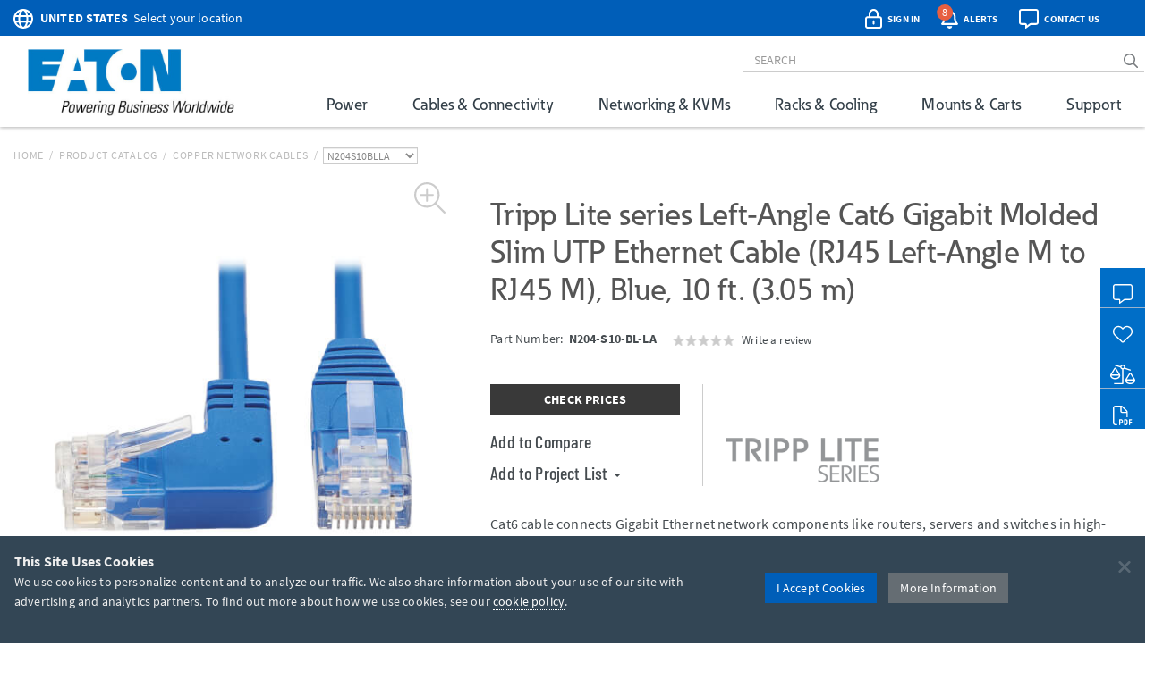

--- FILE ---
content_type: text/html; charset=utf-8
request_url: https://tripplite.eaton.com/left-angle-cat6-gigabit-molded-slim-utp-ethernet-cable-rj45-left-angle-male-to-rj45-male-blue-10ft~N204S10BLLA
body_size: 64483
content:
<!DOCTYPE html>
<html lang="en">
<head>

	


<meta charset="utf-8">
<meta name="viewport" content="width=device-width, initial-scale=1, shrink-to-fit=no">

<link rel="prefetch" as="font" href="/assets/fonts/EatonReg.otf" type="font/otf" crossorigin="anonymous"/>
<link rel="prefetch" as="font" href="/assets/fonts/EatonMed.otf" type="font/otf" crossorigin="anonymous"/>
<link rel="prefetch" as="font" href="/assets/fonts/EatonBol.otf" type="font/otf" crossorigin="anonymous"/>

<style>
	@font-face {
		font-family: 'Source Sans Pro';
		src: url('/assets/fonts/SourceSansPro-Regular.ttf');
		font-display: fallback;
	}
	@font-face {
		font-family: 'Source Sans Pro';
		font-weight: 700;
		src: url('/assets/fonts/SourceSansPro-Bold.ttf');
		font-display: fallback;
	}
	@font-face {
		font-family: 'Barlow Condensed';
		src: url('/assets/fonts/BarlowCondensed-Regular.ttf');
		font-display: fallback;
	}
	@font-face {
		font-family: 'Barlow Condensed';
		font-weight: 500;
		src: url('/assets/fonts/BarlowCondensed-Medium.ttf');
		font-display: fallback;
	}
	@font-face{
		font-family: 'Eaton';
		src: url('/assets/fonts/EatonReg.otf');
		font-display: fallback;
	}
	@font-face{
		font-family: 'Eaton Medium';
		src: url('/assets/fonts/EatonMed.otf');
		font-display: fallback;
	}
	@font-face{
		font-family: 'Eaton Bold';
		font-weight: 700;
		src: url('/assets/fonts/EatonBol.otf');
		font-display: fallback;
	}
</style>

<!-- base layout critical path CSS // tripplite.criticalPath.css -->
<style>#header-fluid{background-color:#fff;-webkit-box-shadow:0 1px 4px 0 rgba(0,0,0,0.3);-moz-box-shadow:0 1px 4px 0 rgba(0,0,0,0.3);box-shadow:0 1px 4px 0 rgba(0,0,0,0.3)}#header-fluid a#trippLiteLogoHead{display:block}#header.navbar{border-bottom:0}#header #header-input{width:100%}#header .navbar-brand{padding:10px 15px 5px 0}#header-logo{width:300px}.affix #header #header-logo{display:block;width:140px}#header-content,#header-search,#header-addons,#header-product-lines{display:inline-block}#header-content{display:inline}#header-search-and-addons{text-align:right}#header-search{width:640px}#header-search .form-group{margin-bottom:0}#header-searchbar{padding:3px 12px;font-size:14px;background-color:transparent;border-top:0;border-right:0;border-left:0;-webkit-box-shadow:none;box-shadow:none}#header-searchbar-btn{border:0;background-color:transparent;color:#787c7f;font-weight:900}#header-searchbar-btn:hover{color:#005eb8}#header-searchbar-btn:focus{outline:0}#header-searchbar-btn:active{color:#005eb8;-webkit-box-shadow:none;box-shadow:none}#eyebrow{background-color:#005eb8;color:#fff;height:40px;margin:0 -15px;padding:2px 0}#eyebrow p{margin-bottom:0;font-size:0.85rem}#eyebrow a{color:#fff}#eyebrow #nav-mobile a{color:#005eb8}#crumbs ul,#crumbs,#crumbs li{list-style-type:none;padding:0;margin:8px 0 0 0}#crumbs li{float:left;color:#bbb;text-transform:uppercase;font-size:12px;letter-spacing:.75px}#crumbs li a{display:block;padding:0;text-decoration:none}#crumbs li a:link,#crumbs li a:visited{color:#bbb}#crumbs li a:hover,#crumbs li a:focus{color:#005eb8;text-decoration:underline}#crumbs li.divider{padding-left:.5em;padding-right:.5em;color:#bbb}#crumbs li.dd{padding:0}#crumbs select{font-size:12px;color:#888;padding:0 !important;height:auto;width:auto;line-height:normal}#eaton-country-select{margin-top:3px}</style>

			<style>#large-model-image{margin-bottom:15px;padding:15px}#large-model-image.active:hover{cursor:pointer}#see-all-images{bottom:0;font-size:16px;font-weight:700;left:0;position:absolute}#hidden-thumbnail-carousel{display:none}#model-thumbnail-carousel{display:block;text-align:center}#model-thumbnail-carousel a:hover,#model-thumbnail-carousel a:active,#model-thumbnail-carousel a:focus{text-decoration:none}#model-thumbnail-carousel a img{background-color:#fff;border:1px solid #ccc;margin:0 4px 10px 4px;padding:4px}#model-thumbnail-carousel a img.active,#model-thumbnail-carousel a img:hover{border-color:#005eb8}#model-thumbnail-carousel a:nth-child(n+7){display:none}#carousel-more-button{display:inline-block !important;padding:0 10px;vertical-align:3px}#atf-quick-links{columns:2;column-gap:1rem;margin:30px 0;padding:0 60px}.atf-quick-link{height:38px;margin-bottom:12px;overflow:hidden;-webkit-column-break-inside:avoid;break-inside:avoid;page-break-inside:avoid}.atf-quick-link a{color:#656d73;text-decoration:none}.atf-quick-link i{width:58px}.atf-quick-link svg{font-size:2rem;width:58px}.atf-quick-link span{vertical-align:5px}.atf-quick-link a:hover{color:#005eb8}.atf-quick-link a:hover span{text-shadow:0 0 1px #005eb8}#model-number{margin-top:6px;min-height:64px}#model-number h2{display:inline;font-family:'Source Sans Pro','Arial',sans-serif;font-size:0.9rem;margin-top:5px;white-space:nowrap}#model-number .label.label-new{margin-left:6px;}.label.label-new, .label.label-taa{font-weight:bold;margin-left:4px;vertical-align: middle;}.cta-container{display:flex;margin-bottom:35px}.cta-col{ flex:1;flex-grow:0;flex-shrink:0;flex-basis:33%; text-align:center}#call-to-action{padding-right:25px;text-align:left}#call-to-action a{color:#656d73;text-decoration:none}#call-to-action .btn-orange{background-color:#e75f41;border-color:#e75f41;color:#fff !important}#call-to-action .btn-orange:hover,#call-to-action .btn-orange:active,#call-to-action .btn-orange:focus{background-color:#fff !important;border-color:#e75f41;color:#e75f41 !important}#call-to-action small{font-size:82%;color:#899dab}#call-to-action h2{margin-top:0;font-family:'Source Sans Pro','Arial',sans-serif;font-size:0.9rem;font-weight:700 !important}#call-to-action h5{margin-bottom:0;font-size:1rem;font-weight:500 !important;color:#757b85 !important}#call-to-action .label{padding-top:2px;font-size:50%}#call-to-action .alert{margin-bottom:10px}#cta-avg-price{padding-bottom:20px}#cta-avg-price .h4{font-family:'Barlow Condensed','Arial Narrow',sans-serif}#cta-rating-reviews{margin-left:15px;vertical-align:-5px}a#addToCompare,#favorites-btn-group .dropdown-toggle{color:#454b4f;font-family:'Barlow Condensed','Arial Narrow',sans-serif;font-size:20px;font-weight:500}a#addToCompare:hover,#favorites-btn-group .dropdown-toggle:hover{cursor:pointer}#favorites-btn-group .btn{border:1px solid #656d73;background-color:#fff;color:#656d73}#favorites-btn-group:hover .btn,#favorites-btn-group.open .btn{background-color:#656d73;color:#fff}#favorites-btn-group >.btn+.btn{margin-left:0}#favorites-btn-group .dropdown-menu{margin-top:-2px;border-color:#787c7f}#favorites-btn-group .dropdown-menu .divider{background-color:#787c7f}#favorites-btn-group .dropdown-menu >li >a{margin-top:3px;padding:0 10px 3px 10px}#favorites-btn-group .dropdown-menu >li >a:hover{background-color:initial;text-decoration:underline}#favorites-btn-group .dropdown-menu >li >a.makeInline{padding:0;color:#005eb8}#favorites-btn-group .dropdown-menu >li.withCopy{padding:0px 5px 5px 10px}#above-the-fold-content{margin-top:-5px}#click-to-zoom{position:absolute;top:0;right:20px;cursor:pointer;font-size:1.1rem;color:#ccc !important;z-index:14}#click-to-zoom-xs{position:absolute;right:15px;cursor:pointer;font-size:1.1rem;color:#ccc !important;z-index:14}</style>

<link href="/bundles/common_css?v=dIIBWkZLPiAxq2RmkGWH-Y2J-CNXcC5aUxbFyhT6JC01" rel="stylesheet"/>


<title>Cat6 Gigabit Ethernet Cable - Left-Angle RJ45 M/M, Molded Slim UTP, 10 ft. | Eaton</title> <meta property="og:title" content="Cat6 Gigabit Ethernet Cable - Left-Angle RJ45 M/M, Molded Slim UTP, 10 ft. | Eaton">
<meta name="description" content="Slim blue 10 ft. Cat6 cable connects critical components in your Gigabit Ethernet network. Left-angle RJ45 end connects easily to equipment in tight quarters."> <meta property="og:description" content="Slim blue 10 ft. Cat6 cable connects critical components in your Gigabit Ethernet network. Left-angle RJ45 end connects easily to equipment in tight quarters.">
<link rel="canonical" href="https://tripplite.eaton.com/left-angle-cat6-gigabit-molded-slim-utp-ethernet-cable-rj45-left-angle-male-to-rj45-male-blue-10ft~N204S10BLLA" /> <meta property="og:url" content="https://tripplite.eaton.com/left-angle-cat6-gigabit-molded-slim-utp-ethernet-cable-rj45-left-angle-male-to-rj45-male-blue-10ft~N204S10BLLA" />

<meta name="publisher" content="Eaton (tripplite.eaton.com)">
<meta property="og:site_name" content="Eaton Website">
<meta property="og:type" content="website">

	<meta property="og:image" content="https://assets.tripplite.com/large-image/n204s10blla-front-l.jpg">
<meta name="referrer" content="origin">




							<script type="application/ld+json">
							{
								"@context": "http://schema.org/",
								"@type": "BreadcrumbList",
								"itemListElement": [
									{
										"@type": "ListItem",
										"position": "1",
										"item": {
											"@id": "https://tripplite.eaton.com/",
											"name": "tripplite.eaton.com"
										}
									},
									{
										"@type": "ListItem",
										"position": "2",
										"item": {
											"@id": "https://tripplite.eaton.com/products/catalog",
											"name": "Products Catalog"
										}
									},
									{
										"@type": "ListItem",
										"position": "3",
										"item": {
											"@id": "https://tripplite.eaton.com/products/copper-network-cables~276",
											"name": "Copper Network Cables"
										}
									},
									{
										"@type": "ListItem",
										"position": "4",
										"item": {
											"@id": "https://tripplite.eaton.com/left-angle-cat6-gigabit-molded-slim-utp-ethernet-cable-rj45-left-angle-male-to-rj45-male-blue-10ft~N204S10BLLA",
											"name": "N204S10BLLA"
										}
									}
								]
							}
							</script>
							<script id="productschema" type="application/ld+json">
							{
								"@context": "https://schema.org/",
								"@type": "Product",
								"name": "N204-S10-BL-LA",
								"image": "//assets.tripplite.com/large-image/n204s10blla-front-l.jpg",
								"description": "Left-Angle Cat6 Gigabit Molded Slim UTP Ethernet Cable (RJ45 Left-Angle M to RJ45 M), Blue, 10 ft. (3.05 m)",
								"sku": "037332252333",
								"mpn": "N204S10BLLA",
								"brand" : {
									"@type" : "Brand",
									"name" : "Eaton",
									"logo" : "//assets.tripplite.com/core-site-images/eaton-logo.jpg"
								},
								"aggregateRating": {
									"@type": "AggregateRating",
									"ratingValue": "0",
									"ratingCount": "0",
									"bestRating": "5"
								}
							}
							</script>
							<script>
								window.dataLayer = window.dataLayer || [];
								window.dataLayer.push({
									"productLine": "Cables &amp; Connectivity",
									"productGroup": "Copper Network Cables",
									"productSubgroup": "Cat6 Cables",
									"@context": "http://schema.org/",
									"@type": "Product",
									"modelNumber": "N204S10BLLA",
									"modelBrand": "EATONTrippLiteSeries"
								});
							</script>

	<script>
		window.dataLayer = window.dataLayer || [];
		window.dataLayer.push({
			"userCountry": "US",
			"eu":          0,
			"pageType":    "Products",
			"pageSubtype": "ProductDetail",
			"language":    "EN"
		});
	</script>
	<script>(function(w,d,s,l,i){w[l]=w[l]||[];w[l].push({'gtm.start':
	new Date().getTime(),event:'gtm.js'});var f=d.getElementsByTagName(s)[0],
	j=d.createElement(s),dl=l!='dataLayer'?'&l='+l:'';j.async=true;j.src=
	'https://www.googletagmanager.com/gtm.js?id='+i+dl;f.parentNode.insertBefore(j,f);
	})(window,document,'script','dataLayer','GTM-NKGDQ23');</script>



<link rel="shortcut icon" type="image/x-icon" href="/favicon.ico">


<link rel="dns-prefetch" href="https://d.la1-c2-ia2.salesforceliveagent.com/">
<link rel="dns-prefetch" href="https://c.la1-c2-ia2.salesforceliveagent.com/">
<link rel="dns-prefetch" href="https://js.klevu.com/">
	

<style id="antiClickjack">
    body { display:none !important; }
</style>

<script type="text/javascript">
    if (self === top) {
        var antiClickjack = document.getElementById("antiClickjack");
        antiClickjack.parentNode.removeChild(antiClickjack);
    } else {
        top.location = self.location;
    }
</script>
	
	<link href="/bundles/productDetail_css?v=yVFbAeIoq_cn832Zy3d0hd0JuxHGGLGzu5-0d1zP34E1" rel="stylesheet"/>



	<link type="text/css" rel="stylesheet" href="/assets/css/lightgallery.css" />
	<link type="text/css" rel="stylesheet" href="/assets/css/lg-zoom.css" />
	<link type="text/css" rel="stylesheet" href="/assets/css/lg-thumbnail.css" />

	
	<style>
		.lg-video-cont {
			transform: none !important;
			will-change: unset !important;
		}
		.lg-outer video {
			height: 720px;
			left: 10%;
			position: absolute;
			top: 10%;
			width: 1170px;
		}

		/* XS */
		@media screen and (max-width: 737.98px){
			.lg-outer video {
				height: 335px;
				left: 6%;
				top: 5%;
				width: 480px;
			}
		}

		/* SM */
		@media screen and (min-width: 738px) and (max-width: 959.98px){
			.lg-outer video {
				height: 480px;
				left: 11%;
				top: 5%;
				width: 512px;
			}
		}

		/* MD */
		@media screen and (min-width: 960px) and (max-width: 1279.98px){
			.lg-outer video {
				height: 600px;
				left: 12%;
				top: 12%;
				width: 800px;
			}
		}
	</style>


		<style>
			.pr-review-snapshot-block-container, .pr-review-snapshot-msq-container { display: flex !important; }
		</style>

		<style>
			#prefooter { display: none !important; }
		</style>

</head>
<body>
	

    <noscript><iframe src="https://www.googletagmanager.com/ns.html?id=GTM-NKGDQ23"
    height="0" width="0" style="display:none;visibility:hidden"></iframe></noscript>

    

<div id="printHeader" class="row"><div id="printHeaderLeft" class="col-md-6"><br /><img class="text-left" id="tlLogo" src="https://assets.tripplite.com/core-site-images/eaton-logo.jpg" alt="tripplite.eaton.com" width="151" height="49" /></div><div id="printHeaderRight" class="col-md-6 text-right"><address>Eaton<br />10000 Woodward Avenue<br />Woodridge, Illinois 60517<br /><span class="m-Right5" title="telephone"><i class="fal fa-phone"></i></span> <strong>+1 773-869-1776</strong><br /><span class="m-Right5" title="fax"><i class="fal fa-fax"></i></span> <strong>+1 (773) 869-1329</strong><br /><span class="m-Right5" title="email"><i class="fal fa-envelope"></i></span> <strong>cpdipresaleshelp@eaton.com</strong></address></div></div>

    <div id="header-fluid" class="container-fluid" data-spy="affix" data-offset-top="36">
		


<div id="eyebrow">
	<div class="container">
		<div class="row">
			<div class="col-xs-7 col-sm-6">
				<div id="eaton-country-select">
					<span class="addon-icon"><i class="far fa-globe"></i></span>

							<span class="addon-text-loc"><a id="countrySwitcherEyebrow" class="gtmHeaderLink" href="javascript:void(0);" data-toggle="popover"><strong class="ucase">United States</strong><span class="hidden-xs">&nbsp;&nbsp;Select your location</span></a></span>

					<div id="countryMenuEyebrow" style="display:none;">
						<select id="countryListEyebrow" class="form-control" onchange="utilities.switchCountry('Eyebrow');">
									<option value="AF">Afghanistan</option>
									<option value="AL">Albania</option>
									<option value="DZ">Algeria</option>
									<option value="AS">American Samoa</option>
									<option value="AO">Angola</option>
									<option value="AG">Antigua &amp; Barbuda</option>
									<option value="AR">Argentina</option>
									<option value="AM">Armenia/Հայաստան</option>
									<option value="AW">Aruba</option>
									<option value="AU">Australia</option>
									<option value="AT">Austria</option>
									<option value="AZ">Azerbaijan/Azərbaycan</option>
									<option value="BS">Bahamas</option>
									<option value="BH">Bahrain</option>
									<option value="BD">Bangladesh</option>
									<option value="BB">Barbados</option>
									<option value="BY">Belarus/Беларусь</option>
									<option value="BE">Belgium</option>
									<option value="BZ">Belize</option>
									<option value="BJ">Benin</option>
									<option value="BM">Bermuda</option>
									<option value="BO">Bolivia</option>
									<option value="BA">Bosnia &amp; Herzegovina</option>
									<option value="BW">Botswana</option>
									<option value="BR">Brazil</option>
									<option value="BG">Bulgaria</option>
									<option value="BF">Burkina Faso</option>
									<option value="KH">Cambodia</option>
									<option value="CM">Cameroon</option>
									<option value="CA">Canada</option>
									<option value="KY">Cayman Islands</option>
									<option value="CF">Central African Republic</option>
									<option value="TD">Chad</option>
									<option value="CL">Chile</option>
									<option value="CN">China</option>
									<option value="CO">Colombia</option>
									<option value="KM">Comoros</option>
									<option value="CG">Congo, Republic of</option>
									<option value="CK">Cook Islands</option>
									<option value="CR">Costa Rica</option>
									<option value="CI">Cote d&#39;Ivoire</option>
									<option value="HR">Croatia</option>
									<option value="CW">Cura&#231;ao</option>
									<option value="CY">Cyprus</option>
									<option value="CZ">Czech Republic</option>
									<option value="DK">Denmark</option>
									<option value="DJ">Djibouti</option>
									<option value="DM">Dominica</option>
									<option value="DO">Dominican Republic</option>
									<option value="TL">East Timor</option>
									<option value="EC">Ecuador</option>
									<option value="EG">Egypt</option>
									<option value="SV">El Salvador</option>
									<option value="EE">Estonia</option>
									<option value="ET">Ethiopia</option>
									<option value="FJ">Fiji</option>
									<option value="FI">Finland</option>
									<option value="FR">France</option>
									<option value="GF">French Guyana</option>
									<option value="PF">French Polynesia</option>
									<option value="GA">Gabon</option>
									<option value="GE">Georgia</option>
									<option value="DE">Germany</option>
									<option value="GH">Ghana</option>
									<option value="GR">Greece</option>
									<option value="GL">Greenland</option>
									<option value="GD">Grenada</option>
									<option value="GU">Guam</option>
									<option value="GT">Guatemala</option>
									<option value="GG">Guernsey</option>
									<option value="GN">Guinea</option>
									<option value="GY">Guyana</option>
									<option value="HT">Haiti</option>
									<option value="HN">Honduras</option>
									<option value="HU">Hungary</option>
									<option value="IS">Iceland</option>
									<option value="IN">India</option>
									<option value="ID">Indonesia</option>
									<option value="IQ">Iraq</option>
									<option value="IE">Ireland</option>
									<option value="IM">Isle of Man</option>
									<option value="IL">Israel</option>
									<option value="IT">Italy</option>
									<option value="JM">Jamaica</option>
									<option value="JP">Japan</option>
									<option value="JE">Jersey</option>
									<option value="JO">Jordan</option>
									<option value="KZ">Kazakhstan/Казахстан</option>
									<option value="KE">Kenya</option>
									<option value="KI">Kiribati</option>
									<option value="XK">Kosovo</option>
									<option value="KW">Kuwait</option>
									<option value="KG">Kyrgyzstan/Кыргызстан</option>
									<option value="LV">Latvia</option>
									<option value="LB">Lebanon</option>
									<option value="LS">Lesotho</option>
									<option value="LY">Libya</option>
									<option value="LI">Liechtenstein</option>
									<option value="LT">Lithuania</option>
									<option value="LU">Luxembourg</option>
									<option value="MK">Macedonia/Македонија</option>
									<option value="MG">Madagascar</option>
									<option value="MW">Malawi</option>
									<option value="MY">Malaysia</option>
									<option value="MV">Maldives</option>
									<option value="ML">Mali</option>
									<option value="MT">Malta</option>
									<option value="MU">Mauritius</option>
									<option value="MX">M&#233;xico</option>
									<option value="MD">Moldova</option>
									<option value="MC">Monaco</option>
									<option value="MN">Mongolia</option>
									<option value="ME">Montenegro</option>
									<option value="MA">Morocco</option>
									<option value="MZ">Mozambique</option>
									<option value="MM">Myanmar</option>
									<option value="NA">Namibia</option>
									<option value="NP">Nepal</option>
									<option value="NL">Netherlands</option>
									<option value="AN">Netherlands Antilles</option>
									<option value="NC">New Caledonia</option>
									<option value="NZ">New Zealand</option>
									<option value="NI">Nicaragua</option>
									<option value="NE">Niger</option>
									<option value="NG">Nigeria</option>
									<option value="NU">Niue</option>
									<option value="NO">Norway</option>
									<option value="OM">Oman</option>
									<option value="PK">Pakistan</option>
									<option value="PS">Palestinian Territory</option>
									<option value="PA">Panam&#225;</option>
									<option value="PG">Papua New Guinea</option>
									<option value="PY">Paraguay</option>
									<option value="PE">Per&#250;</option>
									<option value="PH">Philippines</option>
									<option value="PL">Poland</option>
									<option value="PT">Portugal</option>
									<option value="PR">Puerto Rico</option>
									<option value="QA">Qatar</option>
									<option value="RO">Romania</option>
									<option value="RU">Russia/Россия</option>
									<option value="RW">Rwanda</option>
									<option value="SH">Saint Helena</option>
									<option value="KN">Saint Kitts and Nevis</option>
									<option value="VC">Saint Vincent and the Grenadines</option>
									<option value="WS">Samoa</option>
									<option value="SA">Saudi Arabia</option>
									<option value="SN">Senegal</option>
									<option value="RS">Serbia</option>
									<option value="SG">Singapore</option>
									<option value="SK">Slovakia</option>
									<option value="SI">Slovenia</option>
									<option value="SB">Solomon Islands</option>
									<option value="SO">Somalia</option>
									<option value="ZA">South Africa</option>
									<option value="KR">South Korea</option>
									<option value="ES">Spain/Espa&#241;a</option>
									<option value="LK">Sri Lanka</option>
									<option value="SR">Suriname</option>
									<option value="SE">Sweden</option>
									<option value="CH">Switzerland</option>
									<option value="TW">Taiwan</option>
									<option value="TJ">Tajikistan/Тоҷикистон</option>
									<option value="TZ">Tanzania</option>
									<option value="TH">Thailand</option>
									<option value="TG">Togo</option>
									<option value="TO">Tonga</option>
									<option value="TT">Trinidad &amp; Tobago</option>
									<option value="TN">Tunisia</option>
									<option value="TR">Turkey</option>
									<option value="TM">T&#252;rkmenistan</option>
									<option value="VI">U.S. Virgin Islands</option>
									<option value="UG">Uganda</option>
									<option value="UA">Ukraine/Україна</option>
									<option value="AE">United Arab Emirates</option>
									<option value="GB">United Kingdom</option>
									<option selected="selected" value="US">United States</option>
									<option value="UY">Uruguay</option>
									<option value="UZ">Uzbekistan/Ўзбекистон</option>
									<option value="VU">Vanuatu</option>
									<option value="VE">Venezuela</option>
									<option value="VN">Vietnam</option>
									<option value="YE">Yemen</option>
									<option value="ZM">Zambia</option>
									<option value="ZW">Zimbabwe</option>
						</select>
					</div>
				</div>
			</div>
			<div class="col-xs-5 col-sm-6 text-right">
				<div id="header-addons">
					<div id="addon-account" class="addon">
						<a id="header-account" class="modal-account-link gtmNav" title="account" data-destination="account" data-toggle="modal" data-target="#popMyAccount" data-account-href="">
								<span class="addon-icon"><i class="far fa-lock-alt"></i></span>
							<span id="header-account-text" class="addon-text"></span>
							<input type="hidden" id="text-sign-in" value="Sign In" />
							<input type="hidden" id="text-account" value="Account" />
						</a>
					</div>
					<div id="addon-alerts" class="addon dropdown">
						<span id="header-alert" class="clickMe" data-toggle="dropdown">
							<span class="addon-icon"><i class="far fa-bell"></i></span>
							<span id="alerts-counter" class="fa-layers-counter"></span>
							<span class="addon-text">Alerts</span>
							<input type="hidden" id="alert1typeName" value="New Product Announcement" />
							<input type="hidden" id="alert2typeName" value="Sales Resource" />
							<input type="hidden" id="alert3typeName" value="New Products" />
							<input type="hidden" id="alert4typeName" value="Software Download" />
							<input type="hidden" id="alert5typeName" value="New Product Brochures" />
							<input type="hidden" id="alert6typeName" value="New Press Releases" />
							<input type="hidden" id="noNewAlerts" value="No new Alerts" />
						</span>
						<ul class="dropdown-menu dropdown-menu-right">
							<div id="alerts-box"></div>
							<div class="m-Bottom0 well well-sm text-center">
								<div id="clear-all-alerts" class="btn btn-grey btn-sm invert">Clear All</div>
							</div>
						</ul>
					</div>
					<div id="addon-chat" class="addon">
						<span id="header-chat" class="clickMe gtmNav" data-destination="">
							<span class="addon-icon"><i class="far fa-comment-alt"></i></span>
							<span class="addon-text">Contact Us</span>
						</span>
					</div>
					<div id="addon-search" class="addon hidden-sm hidden-md">
						<span id="trigger-search-mobile" class="clickMe">
							<span class="addon-icon">
								<span id="mobile-search-icon"><i class="far fa-search"></i></span>
								<span id="mobile-close-search-icon" style="padding: 0 5px 0 4px;"><i class="far fa-times"></i></span>
							</span>
						</span>
					</div>
					<div id="addon-nav" class="addon cd-dropdown-wrapper">
						<a id="trigger-nav-mobile" class="hidden-md hidden-lg cd-dropdown-trigger clickMe gtmNav" title="menu" data-target="#nav-mobile" data-destination="products">
							<span class="hamburger-menu"><i class="fas fa-bars"></i></span>
						</a>
						<nav id="nav-mobile" class="cd-dropdown">
							<h2>MENU</h2>
							<a class="cd-close" data-target="#nav-mobile">Close</a>
							<ul class="cd-dropdown-content">
								<li class="main-level has-children hidden-lg">
									<a class="gtmNav" data-destination="products">PRODUCTS</a>
									<ul class="cd-secondary-dropdown is-hidden">
										<li class="go-back"><a class="clickMe">PRODUCTS</a></li>
										<li class="has-children">
											<a class="primary-group gtmNavPL" data-destination="power">Power</a>
											<ul id="default-ul" class="cd-secondary-dropdown is-hidden">
												<span class="h2">Power</span>
												<li class="go-back"><a class="clickMe">POWER</a></li>
												<li class="has-children">



	<a class="h3 top-level">UPS Systems</a>
	<ul class="is-hidden">
		<li class="go-back"><a class="clickMe">UPS Systems</a></li>
		<li class="sgGroup">
			<a class="h4 sgHead hidden-xs hidden-sm gtmNavPG" href="/products/ups-battery-backup~11" data-destination="UPS Battery Backup">Single Phase UPS</a>
			<span class="h4 sgHead hidden-md hidden-lg">Single Phase UPS</span>
			<ol class="sg">
				<li><a class="gtmNavPG" href="/pages/tripp-lite-single-phase-ups-systems-overview" data-destination="Eaton single phase ups systems overview">Overview</a></li>

					<li><a class="gtmNavPSG" href="/products/ups-battery-backup-home-office-desktop~11-54" data-destination="Home/Office">Home Office</a></li>

				<li><a class="gtmNavPSG" href="/products/ups-battery-backup-network-server~11-1417" data-destination="Network and Server">Network and Server</a></li>
				<li><a class="gtmNavPSG" href="/products/ups-battery-backup-critical-systems~11-56" data-destination="Critical Business Systems">Critical Business Systems</a></li>
				<li><a class="gtmNavPSG" href="/products/ups-battery-backup-cloud-connected~11-1528" data-destination="Cloud-Connected">Cloud Connected</a></li>
				<li><a class="gtmNavPSG" href="/products/ups-battery-backup-industrial~11-1472" data-destination="Industrial">Industrial</a></li>
				<li><a class="gtmNavPSG" href="/products/ups-battery-backup-retail-hospital-gaming-extreme-temp~11-1512" data-destination="Special Applications">Special Applications</a></li>
			</ol>
		</li>
		<li><a class="h3 standalone gtmNavPG" href="/products/ups-battery-packs~16" data-destination="UPS Battery Packs">Battery Packs</a></li>
		<li><a class="h3 standalone gtmNavTool" href="/products/ups-replacement-batteries~17?tab=2" data-destination="UPS Replacement Batteries">Replacement Batteries</a></li>
		<li><a class="h3 standalone gtmNavPSG" href="/products/accessories-ups-system-accessories~372-1430" data-destination="UPS">UPS Accessories</a></li>
	</ul>
	<a class="h3 top-level gtmNavPG" href="/products/power-cords~5" data-destination="Power Cords and Adapters">Power Cords &amp; Adapters<span class="angle-right"><i class="fal fa-angle-right"></i></span></a>
	<ul class="is-hidden">
		<li class="go-back"><a class="clickMe">Power Cords &amp; Adapters</a></li>
		<li class="sgGroup">
			<ol class="sg">
				<li><a class="gtmNavPSG" href="/products/power-cords-standard~5-32" data-destination="Power Cords">Power Cords</a></li>
				<li><a class="gtmNavPSG" href="/products/power-cords-extension~5-31?46032=PDU" data-destination="PDU and Extension Cords">PDU Power Cords</a></li>
				<li><a class="gtmNavPSG" href="/products/power-cords-extension~5-31?1080=5-15P" data-destination="PDU and Extension Cords">Extension Cords</a></li>
				<li><a class="gtmNavPSG" href="/products/power-cords-adapter~5-30" data-destination="Adapter Cords">Power Adapters</a></li>
				<li><a class="gtmNavPSG" href="/products/power-cords-hospital-medical~5-34" data-destination="Hospital-Grade">Hospital-Grade Cords</a></li>
				<li><a class="gtmNavPSG" href="/products/power-cords-splitters~5-33" data-destination="Splitters">Splitters</a></li>
			</ol>
		</li>
	</ul>

												</li>
												<li class="has-children">



	<a class="h3 top-level gtmNavPG" href="/products/power-distribution-units-pdus~15" data-destination="Power Distribution Units (PDUs)">
					Power Distribution (PDU<span>s</span>)
				<span class="angle-right"><i class="fal fa-angle-right"></i></span></a>
	<ul class="is-hidden">
		<li class="go-back"><a class="clickMe">
					Power Distribution (PDU<span>s</span>)
				</a></li>
		<li class="sgGroup">
			<a class="h4 sgHead hidden-xs hidden-sm gtmNavPG" href="/products/power-distribution-units-pdus~15?1697=Single-Phase" data-destination="Power Distribution Units (PDUs)">Single Phase PDU</a>
			<span class="h4 sgHead hidden-md hidden-lg">Single Phase PDU</span>
			<ol class="sg">
				<li><a class="gtmNavPG" href="/pages/power-distribution-units-overview?tab=1" data-destination="power distribution units overview">Overview</a></li>
				<li><a class="gtmNavPSG" href="/products/power-distribution-units-pdus-basic~15-67?1697=Single-Phase" data-destination="Basic">Basic</a></li>
				<li><a class="gtmNavPSG" href="/products/power-distribution-units-pdus-metered~15-68?1697=Single-Phase" data-destination="Local Metered">Local Metered</a></li>
				<li><a class="gtmNavPSG" href="/products/power-distribution-units-pdus-monitored~15-69?1697=Single-Phase" data-destination="Monitored">Monitored</a></li>
				<li><a class="gtmNavPSG" href="/products/power-distribution-units-pdus-switched~15-70?1697=Single-Phase" data-destination="Switched">Switched</a></li>
				<li><a class="gtmNavPSG" href="/products/power-distribution-units-pdus-managed~15-1464" data-destination="Managed">Managed</a></li>
				<li><a class="gtmNavPSG" href="/products/power-distribution-units-pdus-hot-swap~15-71?1697=Single-Phase" data-destination="Hot-Swap">Hot-Swap</a></li>
				<li><a class="gtmNavPSG" href="/products/power-distribution-units-pdus-auto-transfer-switch~15-72?1697=Single-Phase" data-destination="Auto-Transfer Switch">Auto Transfer Switch</a></li>
				<li class="hidden-md hidden-lg"><a class="gtmNavPG" href="/products/power-distribution-units-pdus~15?1697=Single-Phase" data-destination="Power Distribution Units (PDUs)">Show All</a></li>
			</ol>
		</li>
		<li class="sgGroup">
			<a class="h4 sgHead hidden-xs hidden-sm gtmNavPG" href="/products/power-distribution-units-pdus~15?1697=3-Phase" data-destination="Power Distribution Units (PDUs)">3-Phase PDU</a>
			<span class="h4 sgHead hidden-md hidden-lg">3-Phase PDU</span>
			<ol class="sg">
				<li><a class="gtmNavPG" href="/pages/power-distribution-units-overview?tab=4" data-destination="power distribution units overview">Overview</a></li>
				<li><a class="gtmNavPSG" href="/products/power-distribution-units-pdus-metered~15-68?1697=3-Phase" data-destination="Local Metered">Local Metered</a></li>
				<li><a class="gtmNavPSG" href="/products/power-distribution-units-pdus-monitored~15-69?1697=3-Phase" data-destination="Monitored">Monitored</a></li>
				<li><a class="gtmNavPSG" href="/products/power-distribution-units-pdus-switched~15-70?1697=3-Phase" data-destination="Switched">Switched</a></li>
				<li><a class="gtmNavPSG" href="/products/power-distribution-units-pdus-auto-transfer-switch~15-72?1697=3-Phase" data-destination="Auto-Transfer Switch">Auto Transfer Switch</a></li>
				<li class="hidden-md hidden-lg"><a class="gtmNavPG" href="/products/power-distribution-units-pdus~15?1697=3-Phase" data-destination="Power Distribution Units (PDUs)">Show All</a></li>
			</ol>
		</li>
		<li><a class="h3 standalone gtmNavPSG" href="/products/accessories-pdu-accessories~372-1437" data-destination="PDUs">PDU Accessories</a></li>
	</ul>

												</li>
												<li class="has-children">



	<a class="h3 top-level">Charging Solutions</a>
	<ul class="is-hidden">
		<li class="go-back"><a class="clickMe">Charging Solutions</a></li>

		<a class="h3 standalone gtmNavPG" href="/products/charging-stations-charging-carts~268" data-destination="Charging Stations &amp; Carts">Charging Stations &amp; Carts</a>

		<li class="sgGroup">
			<a class="h4 sgHead hidden-xs hidden-sm gtmNavPG" href="/products/usb-chargers~269" data-destination="USB &amp; Wireless Chargers">USB Chargers</a>
			<span class="h4 sgHead hidden-md hidden-lg">USB Chargers</span>
			<ol class="sg">
				<li><a class="gtmNavPSG" href="/products/usb-chargers-wall-chargers-power-adapters~269-971" data-destination="Wall Chargers">Wall Chargers</a></li>
				<li><a class="gtmNavPSG" href="/products/usb-chargers-car-chargers~269-972" data-destination="Car Chargers">Car Chargers</a></li>
				<li><a class="gtmNavPSG" href="/products/usb-chargers-wireless-chargers~269-973" data-destination="Wireless/Magnetic Chargers">Wireless Chargers</a></li>
				<li><a class="gtmNavPSG" href="/products/usb-chargers-multi-device-chargers~269-1248" data-destination="Multi-Device Chargers">Multi-Device Chargers</a></li>
				<li><a class="gtmNavPSG" href="/products/usb-chargers-portable-power-banks~269-974" data-destination="Portable Power Banks">Portable Power Banks</a></li>
				<li><a class="gtmNavPSG" href="/products/usb-chargers-surge-protector-with-charging-port~269-969" data-destination="Charging Surge Protectors">Surge Protectors With Charging</a></li>
				<li><a class="gtmNavPSG" href="/products/usb-chargers-power-strip-with-charging-port~269-970" data-destination="Charging Power Strips">Power Strips With Charging</a></li>
				<li><a class="gtmNavPG" href="/products/lightning-charging-cables~258"      data-destination="Lightning Charging Cables">Lightning Charging Cables</a></li>
				<li><a class="gtmNavPSG" href="/products/usb-cables~264-948,949,950" data-destination="usb charging cables">USB Charging Cables</a></li>
			</ol>
		</li>
	</ul>
	<a class="h3 top-level gtmNavPG" href="/products/power-strips~20" data-destination="Power Strips">Power Strips<span class="angle-right"><i class="fal fa-angle-right"></i></span></a>
	<ul class="is-hidden">
		<li class="go-back"><a class="clickMe">Power Strips</a></li>
		<li class="sgGroup">
			<ol class="sg">
				<li><a class="gtmNavPSG" href="/products/power-strips-home-office~20-89" data-destination="Home/Office">Home Office</a></li>
				<li><a class="gtmNavPSG" href="/products/power-strips-industrial-commercial~20-91" data-destination="Industrial/Commercial">Industrial/Commercial</a></li>
				<li><a class="gtmNavPSG" href="/products/power-strips-hospital-medical~20-90" data-destination="Hospital/Medical">Hospital/Medical</a></li>
				<li><a class="gtmNavPSG" href="/products/power-strips-bench-cabinet~20-88" data-destination="Bench/Cabinet">Bench/Cabinet</a></li>
				<li><a class="gtmNavPSG" href="/products/power-strips-network-server~20-92" data-destination="Network/Server">Network/Server</a></li>
				<li><a class="gtmNavPSG" href="/products/power-strips-safety~20-93" data-destination="Safety">Safety</a></li>
			</ol>
		</li>
	</ul>





	<a class="h3 top-level gtmNavPG" href="/products/power-cords~5" data-destination="Power Cords and Adapters">Power Cords<span class="angle-right"><i class="fal fa-angle-right"></i></span></a>
	<ul class="is-hidden">
		<li class="go-back"><a class="clickMe">Power Cords</a></li>
		<li class="sgGroup">
			<ol class="sg">
				<li><a class="gtmNavPSG" href="/products/power-cords-standard~5-32" data-destination="Power Cords">Desktop PC</a></li>
				<li><a class="gtmNavPSG" href="/products/power-cords-extension~5-31" data-destination="PDU and Extension Cords">PDUs</a></li>
				<li><a class="gtmNavPSG" href="/products/power-cords-adapter~5-30" data-destination="Adapter Cords">Adapter Cords</a></li>
				<li><a class="gtmNavPSG" href="/products/power-cords-hospital-medical~5-34" data-destination="Hospital-Grade">Hospital</a></li>
				<li><a class="gtmNavPSG" href="/products/power-cords-splitters~5-33" data-destination="Splitters">Splitters</a></li>
				<li><a class="gtmNavPSG" href="/products/power-cords~5" data-destination="NOT SET">Internal PC</a></li>
			</ol>
		</li>
	</ul>

												</li>
												<li class="has-children">



	<a class="h3 top-level gtmNavPG" href="/products/surge-protectors~19" data-destination="Surge Protectors">Surge Protectors<span class="angle-right"><i class="fal fa-angle-right"></i></span></a>
	<ul class="is-hidden">
		<li class="go-back"><a class="clickMe">Surge Protectors</a></li>
		<li class="sgGroup">
			<ol class="sg">
				<li><a class="gtmNavPSG" href="/products/surge-protectors-premium-isobar~19-82" data-destination="Premium Isobar">Isobar</a></li>
				<li><a class="gtmNavPSG" href="/products/surge-protectors-standard~19-85" data-destination="Standard">Standard</a></li>
				<li><a class="gtmNavPSG" href="/products/surge-protectors-audio-video~19-78" data-destination="Audio/Video">Audio/Video</a></li>
					<li><a class="gtmNavPSG" href="/products/surge-protectors-hospital-medical~19-80" data-destination="Hospital/Medical">Hospital</a></li>
				<li><a class="gtmNavPSG" href="/products/surge-protectors-mobile~19-83" data-destination="Mobile">Mobile</a></li>
					<li><a class="gtmNavPSG" href="/products/surge-protectors-safety~19-86" data-destination="Safety">Safety</a></li>
					<li class="hidden-md hidden-lg"><a class="gtmNavPSG" href="/products/surge-protectors-energy-saving~19-79" data-destination="Energy-Saving">Energy Saving</a></li>
					<li class="hidden-md hidden-lg"><a class="gtmNavPSG" href="/products/surge-protectors-industrial-commercial~19-81" data-destination="Industrial/Commercial">Industrial</a></li>
				<li class="hidden-md hidden-lg"><a class="gtmNavPSG" href="/products/surge-protectors-rack-mount~19-84" data-destination="Rack Mount">Network</a></li>
				<li><a class="gtmNavPSG" href="/products/surge-protectors-ethernet-network-video~19-87" data-destination="Network/Video">Network/Serial</a></li>
				<li><a class="gtmNavPG" href="/products/surge-protectors~19?1927=USB%20Charging" data-destination="Surge Protectors">With USB Charging</a></li>
			</ol>
		</li>
	</ul>





	<a class="h3 top-level gtmNavPG" href="/products/power-strips~20" data-destination="Power Strips">Power Strips<span class="angle-right"><i class="fal fa-angle-right"></i></span></a>
	<ul class="is-hidden">
		<li class="go-back"><a class="clickMe">Power Strips</a></li>
		<li class="sgGroup">
			<ol class="sg">
				<li><a class="gtmNavPSG" href="/products/power-strips-home-office~20-89" data-destination="Home/Office">Home or Office</a></li>
				<li><a class="gtmNavPSG" href="/products/power-strips-hospital-medical~20-90" data-destination="Hospital/Medical">Hospital</a></li>
				<li><a class="gtmNavPSG" href="/products/power-strips-industrial-commercial~20-91" data-destination="Industrial/Commercial">Industrial</a></li>
				<li><a class="gtmNavPSG" href="/products/power-strips-network-server~20-92" data-destination="Network/Server">Network/Server</a></li>
				<li><a class="gtmNavPSG" href="/products/power-strips-safety~20-93" data-destination="Safety">Safety</a></li>
				<li><a class="gtmNavPSG" href="/products/power-strips-bench-cabinet~20-88" data-destination="Bench/Cabinet">Bench/Under Cabinet</a></li>
				<li><a class="gtmNavPSG" href="/products/power-strips~20" data-destination="NOT SET">Accessories</a></li>
			</ol>
		</li>
	</ul>

												</li>
												<li class="has-children">



	<a class="h3 top-level gtmNavPG" href="/products/power-inverters~18" data-destination="Power Inverters">Power Inverters<span class="angle-right"><i class="fal fa-angle-right"></i></span></a>
	<ul class="is-hidden">
		<li class="go-back"><a class="clickMe">Power Inverters</a></li>
		<li class="sgGroup">
			<ol class="sg">
				<li><a class="gtmNavPSG" href="/products/power-inverters-mobile~18-73" data-destination="Portable Inverters">Mobile</a></li>
				<li><a class="gtmNavPSG" href="/products/power-inverters-compact~18-74" data-destination="Compact">Compact</a></li>
				<li><a class="gtmNavPSG" href="/products/power-inverters-heavy-duty~18-75" data-destination="Heavy-Duty">Heavy-Duty</a></li>
				<li><a class="gtmNavPSG" href="/products/power-inverters-inverter-chargers~18-76" data-destination="Inverter/Chargers">Inverter/Chargers</a></li>
				<li><a class="gtmNavPSG" href="/products/power-inverters-pure-sine-wave~18-77" data-destination="Pure Sine Wave">Pure Sine Wave</a></li>
				<li><a class="gtmNavPSG" href="/products/power-inverters-hospital-cart-power-supply~18-856" data-destination="Hospital Cart Power Supplies">Hospital Cart Power</a></li>
			</ol>
		</li>
		<li><a class="h3 standalone gtmNavPSG" href="/products/accessories-power-inverter-accessories~372-1434" data-destination="Power Inverters">Power Inverter Accessories</a></li>
	</ul>

												</li>
												<li class="see-all">
													<hr />
													<a class="gtmNavTool" href="/products/cross-reference" title="competitor cross-reference" data-destination="competitor cross reference">Competitor Cross Reference</a>
												</li>
												<li class="see-all"><a class="gtmNavTool" href="/products/power-cords~5?tab=1" title="power cord product matrix" data-destination="power cord product matrix">Power Cord Matrix</a></li>
												<li class="see-all"><a class="gtmNavTool" href="/products/battery-finder" title="UPS battery finder" data-destination="battery finder">UPS Battery Finder</a></li>
												<li class="see-all"><a class="gtmNavTool" href="/products/management-solutions-overview" title="poweralert software" data-destination="management solutions overview">PowerAlert Software</a></li>
											</ul>
										</li>
										<li class="has-children">
											<a class="primary-group gtmNavPL" data-destination="cables and connectivity">Cables &amp; Connectivity</a>
											<ul class="cd-secondary-dropdown is-hidden">
												<span class="h2">Cables &amp; Connectivity</span>
												<li class="go-back"><a class="clickMe">CABLES &amp; CONNECTIVITY</a></li>

												<li class="has-children">



	<a class="h3 top-level">Copper Networks</a>
	<ul class="is-hidden">
		<li class="go-back"><a class="clickMe">Copper Networks</a></li>
		<li class="sgGroup">
			<ol class="sg">
				<li><a class="gtmNavPG" href="/products/copper-network-cables~276" data-destination="Copper Network Cables">All Cables</a></li>
				<li><a class="gtmNavPSG" href="/products/copper-network-cables-cat8~276-988" data-destination="Cat8 Cables">Cat8 Cables</a></li>
				<li><a class="gtmNavPSG" href="/products/copper-network-cables-cat6a~276-989" data-destination="Cat6a Cables">Cat6a Cables</a></li>
				<li><a class="gtmNavPSG" href="/products/copper-network-cables-cat6~276-990" data-destination="Cat6 Cables">Cat6 Cables</a></li>
				<li><a class="gtmNavPSG" href="/products/copper-network-cables-cat5e~276-991" data-destination="Cat5e Cables">Cat5e Cables</a></li>
				<li><a class="gtmNavPSG" href="/products/copper-network-cables-m12-industrial-m12-patch-cables~276-1393" data-destination="M12 Cables">M12 Cables</a></li>
				<li><a class="gtmNavPSG" href="/products/copper-network-cables-t1-access-control~276-993" data-destination="T1 and Access Control Cables">T1 Cables</a></li>
				<li><a class="gtmNavPG" href="/products/cisco-console-rollover-cables~348" data-destination="Cisco Console Rollover Cables">Rollover Cables</a></li>
				<li><a class="gtmNavPSG" href="/products/copper-network-cables-bulk~276-1056" data-destination="Bulk Cable">Bulk Cable</a></li>
				<li><a class="gtmNavPSG" href="/products/copper-network-cables-outdoor-cables~276-1332" data-destination="Outdoor Cables">Outdoor Cables</a></li>
				<li><a class="gtmNavPSG" href="/products/network-adapters~336-1268,1269" data-destination="copper network adapters">Network Adapters</a></li>
				<li><a class="gtmNavPSG" href="/products/couplers-copper~296-1025" data-destination="Copper Couplers">Couplers</a></li>
				<li><a class="gtmNavPSG" href="/products/patch-panels-keystone-jacks-copper-panels~9-41" data-destination="Copper Panels">Patch Panels</a></li>
				<li><a class="gtmNavPSG" href="/products/patch-panels-keystone-jacks-keystone-jacks~9-43" data-destination="Keystone Jacks">Keystone Jacks</a></li>
			</ol>
		</li>
		<li><a class="h3 standalone gtmNavPG" href="/products/power-over-ethernet-poe~360" data-destination="Power over Ethernet (PoE)">Power Over Ethernet (PoE)</a></li>
		<li><a class="h3 standalone gtmNavPG" href="/products/faceplates-boxes~280" data-destination="Faceplates &amp; Boxes">Faceplates &amp; Boxes</a></li>
		<li><a class="h3 standalone gtmNavPG" href="/products/tools-testers~6" data-destination="Network Tools &amp; Testers">Tools &amp; Testers</a></li>
	</ul>

												</li>

												<li class="has-children">



	<a class="h3 top-level">Fiber Networks</a>
	<ul class="is-hidden">
		<li class="go-back"><a class="clickMe">Fiber Networks</a></li>
		<li class="sgGroup">
			<ol class="sg">
				<li><a class="gtmNavPG" href="/products/fiber-network-cables~277" data-destination="Fiber Network Cables">All Cables</a></li>
				<li><a class="gtmNavPSG" href="/products/fiber-network-cables-singlemode~277-995" data-destination="Singlemode">Singlemode Cables</a></li>
				<li><a class="gtmNavPSG" href="/products/fiber-network-cables-multimode~277-996" data-destination="Multimode">Multimode Cables</a></li>
				<li><a class="gtmNavPSG" href="/products/fiber-network-cables-mode-conditioning~277-997" data-destination="Mode Conditioning">Mode Conditioning Cables</a></li>
				<li><a class="gtmNavPSG" href="/products/fiber-network-cables-mtp-mpo~277-1044" data-destination="MTP/MPO">MTP/MPO Cables</a></li>
				<li><a class="gtmNavPG" href="/products/fiber-traffic-access-points-taps~368" data-destination="Fiber Network TAPs">Traffic Access Points (TAPs)</a></li>
				<li><a class="gtmNavPSG" href="/products/network-adapters-fiber~336-1270" data-destination="Fiber">Network Adapters</a></li>
				<li><a class="gtmNavPSG" href="/products/couplers-fiber~296-1024" data-destination="Fiber Couplers">Couplers</a></li>
				<li><a class="gtmNavPSG" href="/products/fiber-networks-fiber-panels~380-1500" data-destination="Fiber Panels">Patch Panels</a></li>
				<li><a class="gtmNavPG" href="/products/robotic-fiber-panel-systems~248" data-destination="Robotic Fiber Panel Systems">Robotic Patching System</a></li>
				<li><a class="gtmNavPSG" href="/products/fiber-networks-cassette-solutions~380-1504" data-destination="Cassettes">Breakout Cassettes</a></li>
				<li><a class="gtmNavPSG" href="/products/fiber-networks-copper-fiber-cassette-enclosures-sleeves~380-1505" data-destination="Cassette Enclosures &amp; Sleeves">Cassette Enclosures</a></li>
				<li><a class="gtmNavPG" href="/products/media-converters~344" data-destination="Media Converters">Media Converters</a></li>
			</ol>
		</li>
	</ul>

												</li>

												<li class="has-children">



	<a class="h3 top-level">Transceivers</a>
	<ul class="is-hidden">
		<li class="go-back"><a class="clickMe">Transceivers</a></li>
		<li class="sgGroup">
			<ol class="sg">
				<li><a class="gtmNavPG" href="/products/fiber-copper-transceivers~284" data-destination="Transceiver Modules">Transceiver Modules</a></li>
				<li><a class="gtmNavPG" href="/products/direct-attach-cables-dac~257" data-destination="Direct Attach Cables (DACs)">Direct Attach Cables (DACs)</a></li>
				<li><a class="gtmNavPG" href="/products/active-optical-cables-aoc~256" data-destination="Active Optical Cables (AOCs)">Active Optical Cables (AOCs)</a></li>
			</ol>
		</li>
	</ul>

												</li>

												<li class="has-children">



	<a class="h3 top-level">Audio Video</a>
	<ul class="is-hidden">
		<li class="go-back"><a class="clickMe">Audio Video</a></li>
		<li class="sgGroup">
			<ol class="sg">
				<li><a class="gtmNavPSG" href="/products/audio-video-cables~300" data-destination="Audio Video Cables">Cables</a></li>
				<li><a class="gtmNavPSG" href="/products/video-adapters~306" data-destination="Video Adapters">Adapters</a></li>
				<li><a class="gtmNavPSG" href="/products/adapter-cables~305" data-destination="Audio Video Adapter Cables">Adapter Cables</a></li>
				<li><a class="gtmNavPSG" href="/products/presentation-switchers~328" data-destination="Video Switches">Switches</a></li>
				<li><a class="gtmNavPSG" href="/products/video-splitters-multiviewers~312" data-destination="Video Wall Controllers, Splitters, Multiviewers">Splitters &amp; Multi-Viewers</a></li>
				<li><a class="gtmNavPSG" href="/products/video-splitters-multiviewers-video-wall-controllers~312-1544" data-destination="Video Wall Controllers">Video Wall Controllers</a></li>
				<li><a class="gtmNavPSG" href="/products/audio-video-extenders~316" data-destination="Audio Video Extenders">Extenders</a></li>
				<li><a class="gtmNavPSG" href="/products/couplers-video~296-1032" data-destination="Video Couplers &amp; Gender Changers">Couplers</a></li>
				<li><a class="gtmNavPSG" href="/products/audio-video-panel-mount~340" data-destination="Audio Video Panel Mount">Jacks &amp; Panel Mount</a></li>
				<li><a class="gtmNavPSG" href="/products/usb-peripherals-webcams~356-1340" data-destination="Webcams">Webcams</a></li>
				<li><a class="gtmNavPSG" href="/products/tools-testers-testers~6-39" data-destination="Testers">Testers</a></li>
				<li><a class="gtmNavPSG" href="/products/accessories-audio-video-accessories~372-1428" data-destination="Audio Video">Accessories</a></li>
			</ol>
		</li>
	</ul>





	<a class="h3 top-level gtmNavPG" href="/products/docks-hubs-adapters~308" data-destination="Docks, Hubs &amp; Multiport Adapters">Laptop Docks &amp; Hubs<span class="angle-right"><i class="fal fa-angle-right"></i></span></a>
	<ul class="is-hidden">
		<li class="go-back"><a class="clickMe">Laptop Docks &amp; Hubs</a></li>
		<li class="sgGroup">
			<ol class="sg">
				<li><a class="gtmNavPSG" href="/products/docks-hubs-adapters-docking-stations~308-1192?46600=USB-A" data-destination="Docking Stations">USB‐A Docks</a></li>
				<li><a class="gtmNavPSG" href="/products/docks-hubs-adapters-docking-stations~308-1192?46600=USB-C" data-destination="Docking Stations">USB‐C Docks</a></li>
				<li><a class="gtmNavPSG" href="/products/docks-hubs-adapters-docking-stations~308-1192?46600=Thunderbolt" data-destination="Docking Stations">Thunderbolt Docks</a></li>
				<li><a class="gtmNavPSG" href="/products/docks-hubs-adapters-hubs-switches~308-1193" data-destination="Hubs &amp; Switches">Hubs &amp; Switches</a></li>
				<li><a class="gtmNavPSG" href="/products/docks-hubs-adapters-multiport~308-1194" data-destination="Multiport Adapters">Multiport Adapters</a></li>
			</ol>
		</li>
	</ul>


													
												</li>

												<li class="has-children">



	<a class="h3 top-level">USB, Thunderbolt &amp; Lightning</a>
	<ul class="is-hidden">
		<li class="go-back"><a class="clickMe">USB, Thunderbolt &amp; Lightning</a></li>
		<li class="sgGroup">
			<ol class="sg">
				<li><a class="gtmNavPSG" href="/products/usb-cables-usba~264-948" data-destination="USB-A">USB-A Cables</a></li>
				<li><a class="gtmNavPSG" href="/products/usb-cables-usbb-usb-b~264-949" data-destination="USB-B">USB-B Cables</a></li>
				<li><a class="gtmNavPSG" href="/products/usb-cables-usbc~264-950" data-destination="USB-C">USB-C Cables</a></li>
				<li><a class="gtmNavPSG" href="/products/usb-cables-usbc~264-950?2033=USB4" data-destination="USB-C">USB4 Cables</a></li>
				<li><a class="gtmNavPSG" href="/products/thunderbolt-firewire-firewire-cables~259-980" data-destination="Firewire Cables">FireWire Cables</a></li>
				<li><a class="gtmNavPG" href="/products/lightning-charging-cables~258" data-destination="Lightning Charging Cables">Lightning Cables</a></li>
				<li><a class="gtmNavPSG" href="/products/thunderbolt-firewire-thunderbolt-cables~259-951" data-destination="Thunderbolt Cables">Thunderbolt Cables</a></li>
				<li><a class="gtmNavPSG" href="/products/thunderbolt-firewire-thunderbolt-adapters~259-981" data-destination="Thunderbolt Adapters">Thunderbolt Adapters</a></li>
				<li><a class="gtmNavPG" href="/products/usb-adapters~352" data-destination="USB Adapters">USB Adapters</a></li>
				<li><a class="gtmNavPSG" href="/products/couplers-usb~296-1026" data-destination="USB Couplers">USB Couplers</a></li>
				<li><a class="gtmNavPSG" href="/products/usb-extenders~332" data-destination="USB Extenders">USB Extenders</a></li>
				<li><a class="gtmNavPSG" href="/products/accessories-usb-accessories~372-1429" data-destination="USB">USB Accessories</a></li>
				<li><a class="gtmNavPG" href="/products/usb-panel-mount~353" data-destination="USB Panel Mount">USB Panel Mount</a></li>
				<li><a class="gtmNavPG" href="/products/docks-hubs-adapters~308" data-destination="Docks, Hubs &amp; Multiport Adapters">Switches</a></li>
				<li><a class="gtmNavPG" href="/products/disk-drive-docks-enclosures~349" data-destination="Disk Drive Docks &amp; Enclosures">Hard Drive Enclosures</a></li>
			</ol>
		</li>
	</ul>

												</li>

												<li class="has-children">
													




	<a class="h3 ucase standalone milu uline gtmNavPG" href="/products/computer-storage-cables~4" data-destination="Computer &amp; Storage">Computer &amp; Storage</a>
	<a class="h3 ucase standalone uline gtmNavPG" href="/products/add-on-cards~52" data-destination="Network PCI Cards">Add-on Cards</a>
	<a class="h3 ucase standalone uline gtmNavPG" href="/products/power-cords~5" data-destination="Power Cords and Adapters">Power Cords</a>
	<a class="h3 ucase standalone uline gtmNavPG" href="/products/cable-management~240" data-destination="Cable Management">Cable Management</a>
	<a class="h3 ucase standalone uline gtmNavPG" href="/products/usb-chargers~269" data-destination="USB &amp; Wireless Chargers">Charging</a>
	<a class="h3 ucase standalone uline gtmNavPSG" href="/products/accessories-networking-accessories~372-1436" data-destination="Networking">Networking Accessories</a>

												</li>

												<li class="has-children">



	<a class="h3 top-level" href="/products/robotic-fiber-panel-systems~248">Robotic Fiber Panel Systems</a>
	<ul class="is-hidden">
		<li class="go-back"><a class="clickMe">Robotic Fiber Panel Systems</a></li>
		<li class="sgGroup">
			<ol class="sg">
				<li><a class="gtmNavPSG" href="/products/robotic-fiber-panel-systems-multimode~248-916" data-destination="Multimode">Multimode</a></li>
				<li><a class="gtmNavPSG" href="/products/robotic-fiber-panel-systems-singlemode~248-917" data-destination="Singlemode">Singlemode</a></li>
			</ol>
		</li>
	</ul>

												</li>

												<li class="see-all">
													<hr />
													<a class="gtmNavTool" href="/products/cross-reference" title="competitor cross-reference" data-destination="competitor cross reference">Competitor Cross Reference</a>
												</li>
												<li class="see-all"><a class="gtmNavTool" href="/products/custom-cables-made-to-order" title="custom cables made-to-order" data-destination="custom cables">Made-To-Order Cables</a></li>
												<li class="see-all"><a class="gtmNavTool" href="/products/copper-network-cables~276?tab=1" title="network cable product matrix" data-destination="network cable product matrix">Copper Cable Matrix</a></li>
												<li class="see-all"><a class="gtmNavTool" href="/products/fiber-network-cables~277?tab=1" title="fiber cable product matrix" data-destination="fiber cable product matrix">Fiber Cable Matrix</a></li>
												<li class="see-all"><a class="gtmNavTool" href="/pages/usb-type-c-cables-adapters" title="usb type-c cables and adapters" data-destination="usb type-c">USB-C Products</a></li>
												<li class="see-all">
													<a class="hidden-xs gtmNavTool" href="/products/cable-finder" title="find your cable in two easy steps" data-destination="cable finder">
														<img style="width: 180px" class="img-responsive m-Top5-xs m-Top5-sm" src="//assets.tripplite.com/core-site-images/logo-cable-finder.jpg" alt="Eaton Cable Finder" />
													</a>
												</li>
											</ul>
										</li>
										<li class="has-children">
											<a class="primary-group gtmNavPL" data-destination="networking">Networking &amp; KVMs</a>
											<ul class="cd-secondary-dropdown is-hidden">
												<span class="h2">Networking &amp; KVMs</span>
												<li class="go-back"><a class="clickMe">NETWORKING &amp; KVMS</a></li>

												<li class="has-children">



	<a class="h3 top-level gtmNavPG" href="/products/network-switches~54" data-destination="Network Switches">Network Switches<span class="angle-right"><i class="fal fa-angle-right"></i></span></a>
	<ul class="is-hidden">
		<li class="go-back"><a class="clickMe">Network Switches</a></li>
		<li class="sgGroup">
			<ol class="sg">
				<li><a class="gtmNavPSG" href="/products/network-switches-managed~54-195" data-destination="Managed">Managed</a></li>
				<li><a class="gtmNavPSG" href="/products/network-switches-unmanaged~54-196" data-destination="Unmanaged">Unmanaged</a></li>
				<li><a class="gtmNavPSG" href="/products/network-switches-industrial-ethernet-switches~54-1396" data-destination="Industrial">Industrial</a></li>
				<li><a class="gtmNavPSG" href="/products/network-switches-poe-capable~54-197" data-destination="PoE Capable">PoE-Capable</a></li>
				<li><a class="gtmNavPSG" href="/products/network-switches-built-in-pdu~54-198" data-destination="Built-in PDU">Integrated PDU</a></li>
			</ol>
		</li>
	</ul>

												</li>

												<li class="has-children">



	<a class="h3 top-level gtmNavPG" href="/products/kvm-switches~14" data-destination="KVM Switches">KVM Switches<span class="angle-right"><i class="fal fa-angle-right"></i></span></a>
	<ul class="is-hidden">
		<li class="go-back"><a class="clickMe">KVM Switches</a></li>
		<li class="sgGroup">
			<ol class="sg">
				<li><a class="gtmNavPSG" href="/products/kvm-switches-desktop~14-61" data-destination="Desktop">Desktop KVMs</a></li>
				<li><a class="gtmNavPSG" href="/products/kvm-switches-rack-mount~14-64" data-destination="Rack-Mount">Rack-Mount KVMs</a></li>
				<li><a class="gtmNavPSG" href="/products/kvm-switches-rack-console~14-62" data-destination="Rack Console">Console KVMs</a></li>
				<li><a class="gtmNavPSG" href="/products/kvm-switches-rack-console-no-kvm~14-63" data-destination="Rack Console (No KVM)">Rack-Mount LCD Consoles</a></li>
				<li class="hidden-md"><a class="gtmNavPSG" href="/products/kvm-switches-remote-access~14-65" data-destination="KVM Over IP">IP Remote Access KVMs</a></li>
				<li class="hidden-md"><a class="gtmNavPG" href="/products/kvm-switches~14?1267=Cat5%20KVM%20Switch" data-destination="KVM Switches">Cat5 KVMs</a></li>
				<li><a class="gtmNavPSG" href="/products/kvm-switches-niap-secure~14-66" data-destination="NIAP Secure">Secure KVMs</a></li>
				<li><a class="gtmNavPSG" href="/products/accessories-kvm-switch-accessories~372-1439" data-destination="KVM Switches">Accessories</a></li>
			</ol>
		</li>
	</ul>

												</li>

												<li class="has-children">



	<a class="h3 top-level gtmNavPG" href="/products/console-servers~22" data-destination="Console Servers">Console Servers<span class="angle-right"><i class="fal fa-angle-right"></i></span></a>
	<ul class="is-hidden">
		<li class="go-back"><a class="clickMe">Console Servers</a></li>
		<li class="sgGroup">
			<ol class="sg">
				<li><a class="gtmNavPSG" href="/products/console-servers-3-to-8-port~22-879" data-destination="3 to 8-Port">3 to 8-Port</a></li>
				<li><a class="gtmNavPSG" href="/products/console-servers-16-to-48-port~22-880" data-destination="16 to 48-Port">16 to 48-Port</a></li>
				<li><a class="gtmNavPSG" href="/products/console-servers-cellular-access~22-928" data-destination="Cellular Access">Cellular Access</a></li>
				<li><a class="gtmNavPSG" href="/products/accessories-console-server-accessories~372-1438" data-destination="Console Servers">Accessories</a></li>
			</ol>
		</li>
	</ul>

												</li>

												<li class="has-children">



	<a class="h3 top-level gtmNavPG" href="/products/wifi-enclosures~232">Wireless Networking<span class="angle-right"><i class="fal fa-angle-right"></i></span></a>
	<ul class="is-hidden">
		<li class="go-back"><a class="clickMe">Wireless Networking</a></li>
		<li class="sgGroup">
			<ol class="sg">
				<li><a class="gtmNavPSG" href="/products/wifi-enclosures-wap-enclosures~232-900" data-destination="WAP Enclosures">WAP Enclosures</a></li>
				<li><a class="gtmNavPSG" href="/products/wifi-enclosures-wap-mounting-brackets~232-901" data-destination="WAP Mounting Brackets">WAP Mounting Brackets</a></li>
			</ol>
		</li>
	</ul>

												</li>

												<li class="has-children">



	<a class="h3 ucase standalone uline milu gtmNavPSG" href="/products/accessories-networking-accessories~372-1436" data-destination="Networking">Networking Accessories</a>
	<a class="h3 ucase standalone uline gtmNavPG" href="/products/copper-network-cables~276" data-destination="Copper Network Cables">Copper Network Cables</a>
	<a class="h3 ucase standalone uline gtmNavPG" href="/products/fiber-network-cables~277" data-source="home" data-destination="Fiber Network Cables">Fiber Network Cables</a>
	<a class="h3 ucase standalone uline gtmNavPG" href="/products/tools-testers~6" data-destination="Network Tools &amp; Testers">Tools &amp; Testers</a>
	<a class="h3 ucase standalone uline gtmNavPG" href="/products/patch-panels~9-41,42" data-destination="Copper Network Infrastructure">Patch Panels</a>

												</li>

												<li class="see-all">
													<hr />
													<a class="gtmNavTool" href="/products/cross-reference" title="competitor cross-reference" data-destination="competitor cross reference">Competitor Cross Reference</a>
												</li>
												<li class="see-all"><a class="gtmNavTool" href="/products/custom-cables-made-to-order" title="custom cables made-to-order" data-destination="custom cables">Made-To-Order Cables</a></li>
											</ul>
										</li>
										<li class="has-children">
											<a class="primary-group gtmNavPL" data-destination="racks and cooling">Racks &amp; Cooling</a>
											<ul class="cd-secondary-dropdown is-hidden">
												<span class="h2">Racks &amp; Cooling</span>
												<li class="go-back"><a class="clickMe">RACKS &amp; COOLING</a></li>

												<li class="has-children">



	<a class="h3 top-level gtmNavPG" href="/products/server-racks~12" data-destination="Server Racks &amp; Cabinets">Racks<span class="angle-right"><i class="fal fa-angle-right"></i></span></a>
	<ul class="is-hidden">
		<li class="go-back"><a class="clickMe">Racks</a></li>
		<li class="sgGroup">
			<ol class="sg">
				<li><a class="gtmNavPG" href="/pages/server-racks-and-cabinets-overview" data-destination="server racks and cabinets">Overview</a></li>
				<li><a class="gtmNavPSG" href="/products/server-racks-enclosures~12-57?2056=Floor-Standing" data-destination="Enclosures">Floor-Standing Enclosures</a></li>
				<li><a class="gtmNavPSG" href="/products/server-racks-heavy-duty~12-1540" data-destination="Heavy-Duty Enclosures">Heavy-Duty Enclosures</a></li>
				<li><a class="gtmNavPSG" href="/products/server-racks-enclosures~12-57?2056=Wall-Mount" data-destination="Enclosures">Wall-Mount Enclosures</a></li>
				<li><a class="gtmNavPSG" href="/products/server-racks-wall-mount-shelf-bracket~12-1456" data-destination="Wall Shelves &amp; Brackets">Wall-Mount Shelves</a></li>
				<li><a class="gtmNavPSG" href="/products/server-racks-self-cooling~12-1516"  data-destination="Self-Cooling">Self-Cooling Enclosures</a></li>
				<li><a class="gtmNavPSG" href="/products/server-racks-open-frames~12-58"  data-destination="Open-Frames">Open-Frame Racks</a></li>
				<li><a class="gtmNavPSG" href="/products/server-racks-quiet-acoustic~12-876" data-destination="Quiet Acoustic">Acoustic Racks</a></li>
				<li><a class="gtmNavPSG" href="/products/server-racks-harsh-environments-ip54~12-877" data-destination="Industrial/Seismic">Industrial-Grade</a></li>
				<li><a class="gtmNavPSG" href="/products/server-racks-outdoor~12-1517"  data-destination="Outdoor">Outdoor Racks</a></li>
				<li><a class="gtmNavPSG" href="/products/server-racks-low-profile~12-878" data-destination="Low-Profile">Low-Profile Racks</a></li>
				<li><a class="gtmNavPSG" href="/products/server-racks~12" data-destination="NOT SET">Seismic Racks</a></li>
				<li><a class="gtmNavPSG" href="/products/server-racks-vertical-mount~12-1208" data-destination="Vertical Mount">Vertical Mount Racks</a></li>
			</ol>
		</li>
		<li><a class="h3 standalone gtmNavPSG" href="/products/accessories-server-rack-accessories~372-1435" data-destination="Racks">Rack Accessories</a></li>
	</ul>

												</li>
												<li class="has-children">



	<a class="h3 top-level gtmNavPG" href="/products/cable-management~240" data-destination="Cable Management">Cable Management<span class="angle-right"><i class="fal fa-angle-right"></i></span></a>
	<ul class="is-hidden">
		<li class="go-back"><a class="clickMe">Cable Management</a></li>
		<li class="sgGroup">
			<ol class="sg">
				<li><a class="gtmNavPG" href="/pages/rack-cable-management" data-destination="cable management overview">Overview</a></li>
				<li><a class="gtmNavPSG" href="/products/cable-management-wire-mesh-cable-trays~240-1060" data-destination="Cable Tray System">Cable Tray System</a></li>
				<li><a class="gtmNavPSG" href="/products/cable-management-fiber-routing~240-1064" data-destination="Fiber Routing System">Fiber Routing System</a></li>
				<li><a class="gtmNavPSG" href="/products/cable-management-cable-managers-horizontal-vertical~240-858" data-destination="Cable Managers">Cable Managers</a></li>
				<li><a class="gtmNavPSG" href="/products/cable-management-cable-ladders~240-860" data-destination="Cable Ladders">Ladders</a></li>
				<li><a class="gtmNavPSG" href="/products/cable-management-troughs~240-861" data-destination="Troughs">Troughs</a></li>
				<li><a class="gtmNavPSG" href="/products/cable-management-rail-hardware-kits~240-862" data-destination="Rail/Hardware Kits">Rail/Hardware Kits</a></li>
				<li><a class="gtmNavPSG" href="/products/cable-management-raceways~240-863" data-destination="Raceways">Raceways</a></li>
				<li><a class="gtmNavPSG" href="/products/cable-management-cable-ties~240-864" data-destination="Cable Ties">Cable Ties</a></li>
				<li><a class="gtmNavPSG" href="/products/cable-management-j-hooks~240-896" data-destination="J-Hooks">J-Hooks</a></li>
			</ol>
		</li>
	</ul>

												</li>
												<li class="has-children">



	<a class="h3 top-level gtmNavPG" href="/products/rack-cooling~13" data-destination="Data Center &amp; IT Rack Cooling">Rack Cooling<span class="angle-right"><i class="fal fa-angle-right"></i></span></a>
	<ul class="is-hidden">
		<li class="go-back"><a class="clickMe">Rack Cooling</a></li>
		<li class="sgGroup">
			<ol class="sg">
				<li><a class="gtmNavPG" href="/products/rack-cooling~13?tab=1" data-destination="rack cooling overview">Overview</a></li>
					<li><a class="gtmNavPSG" href="/products/rack-cooling-in-row~13-882" data-destination="In-Row">In-Row Air Conditioners</a></li>
				<li><a class="gtmNavPSG" href="/products/rack-cooling-portable~13-881" data-destination="Portable">Portable Air Conditioners</a></li>
					<li><a class="gtmNavPSG" href="/products/rack-cooling-rack-mount~13-883" data-destination="Rack-Mount">Rack-Mount Air Conditioners</a></li>
				<li><a class="gtmNavPSG" href="/products/rack-cooling-cooling-fans~13-884" data-destination="Cooling Fans">Rack Cooling Fans</a></li>
			</ol>
		</li>
		<li><a class="h3 standalone gtmNavPSG" href="/products/rack-cooling-wiring-closet-cooling~13-1220" data-destination="Closet Cooling">Closet Cooling</a></li>
		<li><a class="h3 standalone gtmNavPSG" href="/products/accessories-rack-enclosure-cooling-accessories~372-1433" data-destination="Rack Cooling">Rack Cooling Accessories</a></li>
	</ul>

												</li>
												<li class="has-children">



	<a class="h3 top-level" href="/products/data-center-hot-cold-aisle-containment-system~272">Hot/Cold Aisle Containment System</a>
	<ul class="is-hidden">
		<li class="go-back"><a class="clickMe">Hot/Cold Aisle Containment System</a></li>
		<li class="sgGroup">
			<ol class="sg">
				<li><a class="gtmNavPG" href="/products/smartrack-aisle-containment-system" data-destination="smartrack aisle containment system">System Configurator</a></li>
				<li><a class="gtmNavPSG" href="/products/data-center-hot-cold-aisle-containment-system-standard-600mm-rack~272-984" data-destination="smartrack aisle containment system 600 mm">For 600 mm Racks</a></li>
				<li><a class="gtmNavPSG" href="/products/data-center-hot-cold-aisle-containment-system-wide-750mm-rack~272-985" data-destination="smartrack aisle containment system 750 mm">For 750 mm Racks</a></li>
			</ol>
		</li>
	</ul>

												</li>
												<li class="has-children">



	<a class="h3 top-level gtmNavPG" href="/products/environmental-sensors~324" data-destination="Environmental Sensors">Environmental Sensors<span class="angle-right"><i class="fal fa-angle-right"></i></span></a>
	<ul class="is-hidden">
		<li class="go-back"><a class="clickMe">Environmental Sensors</a></li>
		<li class="sgGroup">
			<ol class="sg">
				<li><a class="gtmNavPSG" href="/products/environmental-sensors-temperature~324-1212" data-destination="Temperature">Temperature</a></li>
				<li><a class="gtmNavPSG" href="/products/environmental-sensors-humidity~324-1213" data-destination="Humidity">Humidity</a></li>
				<li><a class="gtmNavPSG" href="/products/environmental-sensors-water~324-1214" data-destination="Water">Water</a></li>
			</ol>
		</li>
	</ul>



	<a class="h3 top-level gtmNavPG" href="/products/it-storage-containers-shipping-cases~228" data-destination="IT Storage &amp; Shipping Containers">IT Storage &amp; Shipping<span class="angle-right"><i class="fal fa-angle-right"></i></span></a>
	<ul class="is-hidden">
		<li class="go-back"><a class="clickMe">IT Storage &amp; Shipping</a></li>
		<li class="sgGroup">
			<ol class="sg">
				<li><a class="gtmNavPSG" href="/products/it-storage-containers-shipping-cases-storage-carts~228-835" data-destination="Storage Carts">Storage Carts</a></li>
				<li><a class="gtmNavPSG" href="/products/it-storage-containers-shipping-cases-shipping-flight-cases~228-836" data-destination="Shipping Cases">Shipping Cases</a></li>
			</ol>
		</li>
	</ul>

												</li>
												<li class="see-all">
													<hr />
													<a class="gtmNavTool" href="/products/cross-reference" title="competitor cross-reference" data-destination="competitor cross reference">Competitor Cross Reference</a>
												</li>
												<li class="see-all"><a class="gtmNavTool" href="/products/server-racks~12?tab=1" title="rack product matrix" data-destination="rack product matrix">Racks Matrix</a></li>
												<li class="see-all"><a class="gtmNavTool" href="/products/custom-rack-solutions" title="made-to-order racks" data-destination="custom racks">Made-to-Order Racks</a></li>
												<li class="see-all"><a class="gtmNavTool" href="/products/management-solutions-overview" title="poweralert software" data-destination="management solutions overview">PowerAlert Software</a></li>
											</ul>
										</li>
										<li class="has-children">
											<a class="primary-group gtmNavPL" data-destination="mounts, carts and desks">Mounts &amp; Carts</a>
											<ul class="cd-secondary-dropdown is-hidden">
												<span class="h2">Mounts &amp; Carts</span>
												<li class="go-back"><a class="clickMe">MOUNTS &amp; CARTS</a><hr /></li>

												<li class="has-children">



	<a class="h3 top-level gtmNavPG" href="/products/display-mounts~21" data-destination="TV/Monitor Mounts">TV/Monitor Mounts<span class="angle-right"><i class="fal fa-angle-right"></i></span></a>
	<ul class="is-hidden">
		<li class="go-back"><a class="clickMe">TV/Monitor Mounts</a></li>
		<li class="sgGroup">
			<ol class="sg">
				<li><a class="gtmNavPSG" href="/products/display-mounts-ceiling-mounts~21-94" data-destination="Ceiling Mounts">Ceiling &amp; Projector Mounts</a></li>
				<li><a class="gtmNavPSG" href="/products/display-mounts-cpu-mounts~21-95" data-destination="CPU Mounts">CPU Mounts</a></li>
				<li><a class="gtmNavPSG" href="/products/display-mounts-desk-clamp-mounts~21-96" data-destination="Desk Clamps &amp; Grommets">Desk Clamp Mounts</a></li>
				<li><a class="gtmNavPSG" href="/products/display-mounts-desktop-mounts~21-97" data-destination="Freestanding">Desktop Mounts</a></li>
				<li><a class="gtmNavPSG" href="/products/display-mounts-slat-wall-system~21-1536" data-destination="Slat Wall System">Slat Wall System</a></li>
				<li><a class="gtmNavPSG" href="/products/display-mounts-wall-mounts~21-98" data-destination="Wall Mounts">Wall-Mounts</a></li>
				<li><a class="gtmNavPSG" href="/products/display-mounts-monitor-stands-risers~21-99" data-destination="Monitor Stands &amp; Risers">Monitor Stands</a></li>
				<li><a class="gtmNavPSG" href="/products/display-mounts-floor-stands~21-100" data-destination="Digital Signage Stands">Floor Stands</a></li>
				<li><a class="gtmNavPSG" href="/products/display-mounts-server-rack-mount~21-1188" data-destination="Rack Mount">Rack-Mount</a></li>
			</ol>
		</li>
	</ul>

												</li>

												<li class="has-children">



	<a class="h3 top-level gtmNavPG" href="/products/rolling-tv-carts~236" data-destination="Rolling Workstations, Stands and Carts">Rolling TV/Monitor Carts<span class="angle-right"><i class="fal fa-angle-right"></i></span></a>
	<ul class="is-hidden">
		<li class="go-back"><a class="clickMe">Rolling TV/Monitor Carts</a></li>
		<li class="sgGroup">
			<ol class="sg">
				<li><a class="gtmNavPG" href="/pages/rolling-tv-carts" data-destination="rolling tv carts">Overview</a></li>
				<li><a class="gtmNavPSG" href="/products/rolling-tv-carts-single-screen~236-857" data-destination="Single-Screen">Single Screen Carts</a></li>
				<li><a class="gtmNavPSG" href="/products/rolling-tv-carts-dual-screen~236-205" data-destination="Dual-Screen">Dual Screen Carts</a></li>
				<li><a class="gtmNavPSG" href="/products/rolling-tv-carts-premier~236-1473" data-destination="Premier Series">Premier Series Carts</a></li>
				<li><a class="gtmNavPSG" href="/products/rolling-tv-carts-rolling-desks~236-204" data-destination="Mobile Workstations">Rolling Desks</a></li>
			</ol>
		</li>
		<li><a class="h3 standalone gtmNavPSG" href="/products/accessories-tv-monitor-mount-accessories~372-1432" data-destination="Display Mounts &amp; Carts">Display Mount Accessories</a></li>
	</ul>

												</li>

												<li class="has-children">



	<a class="h3 top-level gtmNavPG" href="/products/workwise-adjustable-workstations~55" data-destination="Height-Adjustable Workstations">Adjustable-Height Workstations<span class="angle-right"><i class="fal fa-angle-right"></i></span></a>
	<ul class="is-hidden">
		<li class="go-back"><a class="clickMe">Adjustable-Height Workstations</a></li>
		<li class="sgGroup">
			<ol class="sg">
				<li><a class="gtmNavPSG" href="/products/workwise-adjustable-workstations-desk-mounted~55-200" data-destination="Desk Mount">Desk Mount</a></li>
				<li><a class="gtmNavPSG" href="/products/workwise-adjustable-workstations-wall-mounted~55-1400" data-destination="Wall Mount">Wall-Mount</a></li>
			</ol>
		</li>
		<li><a class="h3 standalone gtmNavPG" href="/products/display-mounts-monitor-stands-risers~21-99" data-destination="Monitor Stands &amp; Risers">Monitor Risers</a></li>
	</ul>

												</li>

													<li class="has-children">



	<a class="h3 top-level gtmNavPG" href="/products/mobile-interactive-touchscreen-display~320" data-destination="Interactive Displays">Interactive Displays<span class="angle-right"><i class="fal fa-angle-right"></i></span></a>
	<ul class="is-hidden">
		<li class="go-back"><a class="clickMe">Interactive Displays</a></li>
		<li class="sgGroup">
			<ol class="sg">
				<li><a class="gtmNavPG" href="/pages/mobile-interactive-displays" data-destination="mobile interactive displays">Overview</a></li>
				<li><a class="gtmNavPSG" href="/products/mobile-interactive-touchscreen-display-65-inch-screen~320-1184" data-destination="65-Inch Screen">65-inch 4K Touchscreen</a></li>
			</ol>
		</li>
	</ul>

													</li>

												<li class="has-children">



	<a class="h3 ucase standalone uline gtmNavPSG" href="/products/laptop-accessories-cases-bags~36-177" data-destination="Cases/Bags">Carrying Cases</a>
	<a class="h3 ucase standalone uline gtmNavPSG" href="/products/laptop-accessories-cooling-pads~36-179" data-destination="Cooling Pads">Cooling Pads</a>
	<a class="h3 ucase standalone uline gtmNavPG" href="/products/keyspan-remotes-adapters~24" data-destination="Keyspan Presentation Remotes">Presentation Remotes</a>
	<a class="h3 ucase standalone uline gtmNavPSG" href="/products/laptop-accessories-laptop-locks~36-182" data-destination="Laptop Security">Laptop Locks</a>

												</li>

												<li class="see-all">
													<hr />
													<a class="gtmNavTool" href="/products/cross-reference" title="competitor cross-reference" data-destination="competitor cross reference">Competitor Cross Reference</a>
												</li>
												<li class="see-all"><a class="gtmNavTool" href="/products/tv-monitor-mounts~21?tab=2" title="Mount Finder" data-destination="mount finder">Mount Finder</a></li>
											</ul>
										</li>
										<li class="standalone">
											<a class="primary-group gtmNavPL" href="/products/device-management-solutions" title="device management solutions" data-destination="software">Software</a>
										</li>
										<li class="standalone">
											<a class="primary-group gtmNavPL colorb" href="/products/new-products" title="browse new products" data-destination="new products">New Products</a>
										</li>
									</ul>
								</li>
								<li class="main-level has-children"><a class="main-level-stand-alone gtmNav" href="/support/help" title="support" data-destination="support">SUPPORT</a></li>

								<li class="main-level has-children"><a class="main-level-stand-alone gtmNav" href="/my-account/login" title="my account login" data-destination="account" target="_blank" rel="noopener">MY ACCOUNT</a></li>
								<li class="main-level has-children"><a class="main-level-stand-alone gtmNav" href="/products/list-manager" title="favorites" data-destination="favorites">PROJECT LISTS</a></li>
								<li class="main-level has-children"><a class="compressed-chat main-level-stand-alone clickMe gtmNav">CONTACT US</a></li>
							</ul>
						</nav>

						<span id="trigger-nav-compressed" class="hidden-xs hidden-sm dropdown">
							<span class="addon-icon dropdown-toggle" data-toggle="dropdown" href="javascript:void(0);" role="button" aria-haspopup="true" aria-expanded="false"><i class="fas fa-bars"></i></span>
							<ul id="nav-compressed" class="dropdown-menu">
								<li class="hidden-lg">
									<span class="chevron"><i class="far fa-chevron-down"></i></span><span class="fw700">Products</span>
								</li>
								<li role="separator" class="divider hidden-lg"></li>
								<li class="hover-effect hidden-lg">
									<span id="tab-desktop-power" class="clickMe gtmNavPL" data-destination="power" data-pline="power">Power</span>
								</li>
								<li role="separator" class="divider hidden-lg"></li>
								<li class="hover-effect hidden-lg">
									<span id="tab-desktop-cablesConnectivity" class="clickMe gtmNavPL" data-destination="cables and connectivity" data-pline="cablesConnectivity">Cables &amp; Connectivity</span>
								</li>
								<li role="separator" class="divider hidden-lg"></li>
								<li class="hover-effect hidden-lg">
									<span id="tab-desktop-networking" class="clickMe gtmNavPL" data-destination="networking" data-pline="networking">Networking &amp; KVMs</span>
								</li>
								<li role="separator" class="divider hidden-lg"></li>
								<li class="hover-effect hidden-lg">
									<span id="tab-desktop-racksCooling" class="clickMe gtmNavPL" data-destination="racks and cooling" data-pline="racksCooling">Racks &amp; Cooling</span>
								</li>
								<li role="separator" class="divider hidden-lg"></li>
								<li class="hover-effect hidden-lg">
									<span id="tab-desktop-productivityMobility" class="clickMe gtmNavPL" data-destination="mounts, carts and desks" data-pline="productivityMobility">Mounts &amp; Carts</span>
								</li>
								<li role="separator" class="divider hidden-lg"></li>
								<li class="hover-effect hidden-lg">
									<a id="tab-desktop-software" class="clickMe gtmNavPL size14" href="/products/device-management-solutions" data-destination="software">Software</a>
								<li role="separator" class="divider hidden-lg"></li>
								<li class="hover-effect hidden-lg">
									<span class="chevron"><i class="far fa-chevron-right"></i></span>
									<span id="tab-desktop-support" class="clickMe gtmNav" data-destination="support" data-pline="support">Support</span>
								</li>
								<li role="separator" class="divider hidden-lg"></li>
								<li id="myacct" class="hover-effect">
									<a id="header-account-md" class="hidden-sm hidden-xs modal-account-link gtmNav" data-destination="account" data-toggle="modal" data-target="#popMyAccount" data-account-href="">My Account</a>
									<a href="/my-account/login" class="hidden-md gtmNav" target="_blank" rel="noopener">My Account</a>
								</li>
								<li role="separator" class="divider"></li>
								<li class="hover-effect">
									<a href="/products/list-manager" class="gtmNav" target="_blank" rel="noopener">Project Lists</a>
								</li>
								<li role="separator" class="divider"></li>
								<li class="hover-effect">
									<a class="compressed-chat clickMe gtmNav">Contact Us</a>
								</li>
							</ul>
						</span>
					</div>
				</div>
			</div>
		</div>
	</div>
</div>





<div class="container">
	<nav id="header" class="navbar lang-EN">
		<div id="header-logo">
			<a id="trippLiteLogoHead" class="gtmNav navbar-brand" href="/" title="Eaton" data-destination="home">
				<img id="logo-eaton-header" src="//assets.tripplite.com/core-site-images/eaton-logo.jpg" alt="eaton corporation" />
			</a>
		</div>
		<div id="header-content">
			<div id="header-search-and-addons">
				<div id="header-search">
					<form id="navbar-search-form">
						<fieldset class="form-group">
							<div id="header-input" class="input-group">
								<input class="form-control" id="header-searchbar" placeholder="SEARCH" type="text" name="q" autocomplete="off" spellcheck="false" />
								<span class="input-group-btn" id="header-searchbar-icon">
									<button id="header-searchbar-btn" class="btn btn-secondary gtmNav" type="button" title="Go" data-destination="search"><i class="far fa-search"></i></button>
								</span>
							</div>
						</fieldset>
					</form>
				</div>
			</div>
			<div id="header-product-lines-and-support">
				<div id="header-product-lines">
					<a class="header-link" data-pline="power">Power</a>
					<a class="header-link" data-pline="cablesConnectivity">Cables &amp; Connectivity</a>
					<a class="header-link" data-pline="networking">Networking &amp; KVMs</a>
					<a class="header-link" data-pline="racksCooling">Racks &amp; Cooling</a>
					<a class="header-link" data-pline="productivityMobility">Mounts &amp; Carts</a>
					<a class="header-link padRight25" data-pline="support">Support</a>

					<nav id="nav-desktop">
						<div class="tab-content">
							<div class="tab-pane" id="nav-desktop-power">
								<div class="row menuHeader" style="margin-top: 0;">
									<div class="col-xs-12">
										<a class="dismiss-nav clickMe" title="dismiss navigation"><i class="fas fa-times"></i></a>
										<p class="menuhead hidden-lg">POWER</p>
									</div>
								</div>
								<div class="row menuBody">
									<div class="col fullHeight">



	<a class="h3 top-level">UPS Systems</a>
	<ul class="is-hidden">
		<li class="go-back"><a class="clickMe">UPS Systems</a></li>
		<li class="sgGroup">
			<a class="h4 sgHead hidden-xs hidden-sm gtmNavPG" href="/products/ups-battery-backup~11" data-destination="UPS Battery Backup">Single Phase UPS</a>
			<span class="h4 sgHead hidden-md hidden-lg">Single Phase UPS</span>
			<ol class="sg">
				<li><a class="gtmNavPG" href="/pages/tripp-lite-single-phase-ups-systems-overview" data-destination="Eaton single phase ups systems overview">Overview</a></li>

					<li><a class="gtmNavPSG" href="/products/ups-battery-backup-home-office-desktop~11-54" data-destination="Home/Office">Home Office</a></li>

				<li><a class="gtmNavPSG" href="/products/ups-battery-backup-network-server~11-1417" data-destination="Network and Server">Network and Server</a></li>
				<li><a class="gtmNavPSG" href="/products/ups-battery-backup-critical-systems~11-56" data-destination="Critical Business Systems">Critical Business Systems</a></li>
				<li><a class="gtmNavPSG" href="/products/ups-battery-backup-cloud-connected~11-1528" data-destination="Cloud-Connected">Cloud Connected</a></li>
				<li><a class="gtmNavPSG" href="/products/ups-battery-backup-industrial~11-1472" data-destination="Industrial">Industrial</a></li>
				<li><a class="gtmNavPSG" href="/products/ups-battery-backup-retail-hospital-gaming-extreme-temp~11-1512" data-destination="Special Applications">Special Applications</a></li>
			</ol>
		</li>
		<li><a class="h3 standalone gtmNavPG" href="/products/ups-battery-packs~16" data-destination="UPS Battery Packs">Battery Packs</a></li>
		<li><a class="h3 standalone gtmNavTool" href="/products/ups-replacement-batteries~17?tab=2" data-destination="UPS Replacement Batteries">Replacement Batteries</a></li>
		<li><a class="h3 standalone gtmNavPSG" href="/products/accessories-ups-system-accessories~372-1430" data-destination="UPS">UPS Accessories</a></li>
	</ul>
	<a class="h3 top-level gtmNavPG" href="/products/power-cords~5" data-destination="Power Cords and Adapters">Power Cords &amp; Adapters<span class="angle-right"><i class="fal fa-angle-right"></i></span></a>
	<ul class="is-hidden">
		<li class="go-back"><a class="clickMe">Power Cords &amp; Adapters</a></li>
		<li class="sgGroup">
			<ol class="sg">
				<li><a class="gtmNavPSG" href="/products/power-cords-standard~5-32" data-destination="Power Cords">Power Cords</a></li>
				<li><a class="gtmNavPSG" href="/products/power-cords-extension~5-31?46032=PDU" data-destination="PDU and Extension Cords">PDU Power Cords</a></li>
				<li><a class="gtmNavPSG" href="/products/power-cords-extension~5-31?1080=5-15P" data-destination="PDU and Extension Cords">Extension Cords</a></li>
				<li><a class="gtmNavPSG" href="/products/power-cords-adapter~5-30" data-destination="Adapter Cords">Power Adapters</a></li>
				<li><a class="gtmNavPSG" href="/products/power-cords-hospital-medical~5-34" data-destination="Hospital-Grade">Hospital-Grade Cords</a></li>
				<li><a class="gtmNavPSG" href="/products/power-cords-splitters~5-33" data-destination="Splitters">Splitters</a></li>
			</ol>
		</li>
	</ul>

									</div>
									<div class="col fullHeight">



	<a class="h3 top-level gtmNavPG" href="/products/power-distribution-units-pdus~15" data-destination="Power Distribution Units (PDUs)">
					Power Distribution (PDU<span>s</span>)
				<span class="angle-right"><i class="fal fa-angle-right"></i></span></a>
	<ul class="is-hidden">
		<li class="go-back"><a class="clickMe">
					Power Distribution (PDU<span>s</span>)
				</a></li>
		<li class="sgGroup">
			<a class="h4 sgHead hidden-xs hidden-sm gtmNavPG" href="/products/power-distribution-units-pdus~15?1697=Single-Phase" data-destination="Power Distribution Units (PDUs)">Single Phase PDU</a>
			<span class="h4 sgHead hidden-md hidden-lg">Single Phase PDU</span>
			<ol class="sg">
				<li><a class="gtmNavPG" href="/pages/power-distribution-units-overview?tab=1" data-destination="power distribution units overview">Overview</a></li>
				<li><a class="gtmNavPSG" href="/products/power-distribution-units-pdus-basic~15-67?1697=Single-Phase" data-destination="Basic">Basic</a></li>
				<li><a class="gtmNavPSG" href="/products/power-distribution-units-pdus-metered~15-68?1697=Single-Phase" data-destination="Local Metered">Local Metered</a></li>
				<li><a class="gtmNavPSG" href="/products/power-distribution-units-pdus-monitored~15-69?1697=Single-Phase" data-destination="Monitored">Monitored</a></li>
				<li><a class="gtmNavPSG" href="/products/power-distribution-units-pdus-switched~15-70?1697=Single-Phase" data-destination="Switched">Switched</a></li>
				<li><a class="gtmNavPSG" href="/products/power-distribution-units-pdus-managed~15-1464" data-destination="Managed">Managed</a></li>
				<li><a class="gtmNavPSG" href="/products/power-distribution-units-pdus-hot-swap~15-71?1697=Single-Phase" data-destination="Hot-Swap">Hot-Swap</a></li>
				<li><a class="gtmNavPSG" href="/products/power-distribution-units-pdus-auto-transfer-switch~15-72?1697=Single-Phase" data-destination="Auto-Transfer Switch">Auto Transfer Switch</a></li>
				<li class="hidden-md hidden-lg"><a class="gtmNavPG" href="/products/power-distribution-units-pdus~15?1697=Single-Phase" data-destination="Power Distribution Units (PDUs)">Show All</a></li>
			</ol>
		</li>
		<li class="sgGroup">
			<a class="h4 sgHead hidden-xs hidden-sm gtmNavPG" href="/products/power-distribution-units-pdus~15?1697=3-Phase" data-destination="Power Distribution Units (PDUs)">3-Phase PDU</a>
			<span class="h4 sgHead hidden-md hidden-lg">3-Phase PDU</span>
			<ol class="sg">
				<li><a class="gtmNavPG" href="/pages/power-distribution-units-overview?tab=4" data-destination="power distribution units overview">Overview</a></li>
				<li><a class="gtmNavPSG" href="/products/power-distribution-units-pdus-metered~15-68?1697=3-Phase" data-destination="Local Metered">Local Metered</a></li>
				<li><a class="gtmNavPSG" href="/products/power-distribution-units-pdus-monitored~15-69?1697=3-Phase" data-destination="Monitored">Monitored</a></li>
				<li><a class="gtmNavPSG" href="/products/power-distribution-units-pdus-switched~15-70?1697=3-Phase" data-destination="Switched">Switched</a></li>
				<li><a class="gtmNavPSG" href="/products/power-distribution-units-pdus-auto-transfer-switch~15-72?1697=3-Phase" data-destination="Auto-Transfer Switch">Auto Transfer Switch</a></li>
				<li class="hidden-md hidden-lg"><a class="gtmNavPG" href="/products/power-distribution-units-pdus~15?1697=3-Phase" data-destination="Power Distribution Units (PDUs)">Show All</a></li>
			</ol>
		</li>
		<li><a class="h3 standalone gtmNavPSG" href="/products/accessories-pdu-accessories~372-1437" data-destination="PDUs">PDU Accessories</a></li>
	</ul>

									</div>
									<div class="col fullHeight">



	<a class="h3 top-level">Charging Solutions</a>
	<ul class="is-hidden">
		<li class="go-back"><a class="clickMe">Charging Solutions</a></li>

		<a class="h3 standalone gtmNavPG" href="/products/charging-stations-charging-carts~268" data-destination="Charging Stations &amp; Carts">Charging Stations &amp; Carts</a>

		<li class="sgGroup">
			<a class="h4 sgHead hidden-xs hidden-sm gtmNavPG" href="/products/usb-chargers~269" data-destination="USB &amp; Wireless Chargers">USB Chargers</a>
			<span class="h4 sgHead hidden-md hidden-lg">USB Chargers</span>
			<ol class="sg">
				<li><a class="gtmNavPSG" href="/products/usb-chargers-wall-chargers-power-adapters~269-971" data-destination="Wall Chargers">Wall Chargers</a></li>
				<li><a class="gtmNavPSG" href="/products/usb-chargers-car-chargers~269-972" data-destination="Car Chargers">Car Chargers</a></li>
				<li><a class="gtmNavPSG" href="/products/usb-chargers-wireless-chargers~269-973" data-destination="Wireless/Magnetic Chargers">Wireless Chargers</a></li>
				<li><a class="gtmNavPSG" href="/products/usb-chargers-multi-device-chargers~269-1248" data-destination="Multi-Device Chargers">Multi-Device Chargers</a></li>
				<li><a class="gtmNavPSG" href="/products/usb-chargers-portable-power-banks~269-974" data-destination="Portable Power Banks">Portable Power Banks</a></li>
				<li><a class="gtmNavPSG" href="/products/usb-chargers-surge-protector-with-charging-port~269-969" data-destination="Charging Surge Protectors">Surge Protectors With Charging</a></li>
				<li><a class="gtmNavPSG" href="/products/usb-chargers-power-strip-with-charging-port~269-970" data-destination="Charging Power Strips">Power Strips With Charging</a></li>
				<li><a class="gtmNavPG" href="/products/lightning-charging-cables~258"      data-destination="Lightning Charging Cables">Lightning Charging Cables</a></li>
				<li><a class="gtmNavPSG" href="/products/usb-cables~264-948,949,950" data-destination="usb charging cables">USB Charging Cables</a></li>
			</ol>
		</li>
	</ul>
	<a class="h3 top-level gtmNavPG" href="/products/power-strips~20" data-destination="Power Strips">Power Strips<span class="angle-right"><i class="fal fa-angle-right"></i></span></a>
	<ul class="is-hidden">
		<li class="go-back"><a class="clickMe">Power Strips</a></li>
		<li class="sgGroup">
			<ol class="sg">
				<li><a class="gtmNavPSG" href="/products/power-strips-home-office~20-89" data-destination="Home/Office">Home Office</a></li>
				<li><a class="gtmNavPSG" href="/products/power-strips-industrial-commercial~20-91" data-destination="Industrial/Commercial">Industrial/Commercial</a></li>
				<li><a class="gtmNavPSG" href="/products/power-strips-hospital-medical~20-90" data-destination="Hospital/Medical">Hospital/Medical</a></li>
				<li><a class="gtmNavPSG" href="/products/power-strips-bench-cabinet~20-88" data-destination="Bench/Cabinet">Bench/Cabinet</a></li>
				<li><a class="gtmNavPSG" href="/products/power-strips-network-server~20-92" data-destination="Network/Server">Network/Server</a></li>
				<li><a class="gtmNavPSG" href="/products/power-strips-safety~20-93" data-destination="Safety">Safety</a></li>
			</ol>
		</li>
	</ul>

									</div>
									<div class="col fullHeight">



	<a class="h3 top-level gtmNavPG" href="/products/surge-protectors~19" data-destination="Surge Protectors">Surge Protectors<span class="angle-right"><i class="fal fa-angle-right"></i></span></a>
	<ul class="is-hidden">
		<li class="go-back"><a class="clickMe">Surge Protectors</a></li>
		<li class="sgGroup">
			<ol class="sg">
				<li><a class="gtmNavPSG" href="/products/surge-protectors-premium-isobar~19-82" data-destination="Premium Isobar">Isobar</a></li>
				<li><a class="gtmNavPSG" href="/products/surge-protectors-standard~19-85" data-destination="Standard">Standard</a></li>
				<li><a class="gtmNavPSG" href="/products/surge-protectors-audio-video~19-78" data-destination="Audio/Video">Audio/Video</a></li>
					<li><a class="gtmNavPSG" href="/products/surge-protectors-hospital-medical~19-80" data-destination="Hospital/Medical">Hospital</a></li>
				<li><a class="gtmNavPSG" href="/products/surge-protectors-mobile~19-83" data-destination="Mobile">Mobile</a></li>
					<li><a class="gtmNavPSG" href="/products/surge-protectors-safety~19-86" data-destination="Safety">Safety</a></li>
					<li class="hidden-md hidden-lg"><a class="gtmNavPSG" href="/products/surge-protectors-energy-saving~19-79" data-destination="Energy-Saving">Energy Saving</a></li>
					<li class="hidden-md hidden-lg"><a class="gtmNavPSG" href="/products/surge-protectors-industrial-commercial~19-81" data-destination="Industrial/Commercial">Industrial</a></li>
				<li class="hidden-md hidden-lg"><a class="gtmNavPSG" href="/products/surge-protectors-rack-mount~19-84" data-destination="Rack Mount">Network</a></li>
				<li><a class="gtmNavPSG" href="/products/surge-protectors-ethernet-network-video~19-87" data-destination="Network/Video">Network/Serial</a></li>
				<li><a class="gtmNavPG" href="/products/surge-protectors~19?1927=USB%20Charging" data-destination="Surge Protectors">With USB Charging</a></li>
			</ol>
		</li>
	</ul>





	<a class="h3 top-level gtmNavPG" href="/products/power-inverters~18" data-destination="Power Inverters">Power Inverters<span class="angle-right"><i class="fal fa-angle-right"></i></span></a>
	<ul class="is-hidden">
		<li class="go-back"><a class="clickMe">Power Inverters</a></li>
		<li class="sgGroup">
			<ol class="sg">
				<li><a class="gtmNavPSG" href="/products/power-inverters-mobile~18-73" data-destination="Portable Inverters">Mobile</a></li>
				<li><a class="gtmNavPSG" href="/products/power-inverters-compact~18-74" data-destination="Compact">Compact</a></li>
				<li><a class="gtmNavPSG" href="/products/power-inverters-heavy-duty~18-75" data-destination="Heavy-Duty">Heavy-Duty</a></li>
				<li><a class="gtmNavPSG" href="/products/power-inverters-inverter-chargers~18-76" data-destination="Inverter/Chargers">Inverter/Chargers</a></li>
				<li><a class="gtmNavPSG" href="/products/power-inverters-pure-sine-wave~18-77" data-destination="Pure Sine Wave">Pure Sine Wave</a></li>
				<li><a class="gtmNavPSG" href="/products/power-inverters-hospital-cart-power-supply~18-856" data-destination="Hospital Cart Power Supplies">Hospital Cart Power</a></li>
			</ol>
		</li>
		<li><a class="h3 standalone gtmNavPSG" href="/products/accessories-power-inverter-accessories~372-1434" data-destination="Power Inverters">Power Inverter Accessories</a></li>
	</ul>

									</div>
									<div class="col">



	<a class="h3 ucase standalone uline gtmNavPG" href="/products/portable-power~376" data-destination="Portable Power">Portable Power</a>
	<a class="h3 ucase standalone uline gtmNavPG" href="/products/isolation-transformers~25" data-destination="Isolation Transformers">Isolation Transformers</a>
		<a class="h3 ucase standalone uline gtmNavPG" href="/products/dc-power-supplies~26" data-destination="DC Power Supplies">DC Power Supplies</a>
	<a class="h3 ucase standalone uline gtmNavPG" href="/products/power-conditioners~23" data-destination="Power Conditioners">Power Conditioners</a>
	<a class="h3 ucase standalone uline gtmNavPG" href="/products/management-solutions-overview" data-destination="management solutions overview">Power Management</a>

									</div>
								</div>
								<div class="row menuFooter">
									<a class="blue-pill gtmNavPL" href="/products/new-products?tab=power" title="New Products" data-destination="new products">New Products</a>
									<a class="gtmNavTool" href="/products/cross-reference" title="competitor cross-reference" data-destination="competitor cross reference">Competitor Cross Reference</a>
									<a class="gtmNavTool" href="/products/battery-finder" title="UPS battery finder" data-destination="battery finder">UPS Battery Finder</a>
									<a class="gtmNavTool" href="/products/load-calculator" title="ups load and runtime calculator" data-destination="ups load and runtime calculator">UPS Load &amp; Runtime Calculator</a>
									<a class="gtmNavTool" href="/products/power-cords~5?tab=1" title="power cord product matrix" data-destination="power cord product matrix">Power Cord Matrix</a>
									<a class="gtmNavTool" href="/products/management-solutions-overview" title="poweralert software" data-destination="management solutions overview">PowerAlert Software</a>
								</div>
							</div>
							<div class="tab-pane" id="nav-desktop-cablesConnectivity">
								<div class="row menuHeader" style="margin-top: 0;">
									<div class="col-xs-12">
										<a class="dismiss-nav clickMe" title="dismiss navigation"><i class="fas fa-times"></i></a>
										<p class="menuhead hidden-lg">CABLES &amp; CONNECTIVITY</p>
									</div>
								</div>
								<div class="row menuBody">
									<div class="col">



	<a class="h3 top-level">Copper Networks</a>
	<ul class="is-hidden">
		<li class="go-back"><a class="clickMe">Copper Networks</a></li>
		<li class="sgGroup">
			<ol class="sg">
				<li><a class="gtmNavPG" href="/products/copper-network-cables~276" data-destination="Copper Network Cables">All Cables</a></li>
				<li><a class="gtmNavPSG" href="/products/copper-network-cables-cat8~276-988" data-destination="Cat8 Cables">Cat8 Cables</a></li>
				<li><a class="gtmNavPSG" href="/products/copper-network-cables-cat6a~276-989" data-destination="Cat6a Cables">Cat6a Cables</a></li>
				<li><a class="gtmNavPSG" href="/products/copper-network-cables-cat6~276-990" data-destination="Cat6 Cables">Cat6 Cables</a></li>
				<li><a class="gtmNavPSG" href="/products/copper-network-cables-cat5e~276-991" data-destination="Cat5e Cables">Cat5e Cables</a></li>
				<li><a class="gtmNavPSG" href="/products/copper-network-cables-m12-industrial-m12-patch-cables~276-1393" data-destination="M12 Cables">M12 Cables</a></li>
				<li><a class="gtmNavPSG" href="/products/copper-network-cables-t1-access-control~276-993" data-destination="T1 and Access Control Cables">T1 Cables</a></li>
				<li><a class="gtmNavPG" href="/products/cisco-console-rollover-cables~348" data-destination="Cisco Console Rollover Cables">Rollover Cables</a></li>
				<li><a class="gtmNavPSG" href="/products/copper-network-cables-bulk~276-1056" data-destination="Bulk Cable">Bulk Cable</a></li>
				<li><a class="gtmNavPSG" href="/products/copper-network-cables-outdoor-cables~276-1332" data-destination="Outdoor Cables">Outdoor Cables</a></li>
				<li><a class="gtmNavPSG" href="/products/network-adapters~336-1268,1269" data-destination="copper network adapters">Network Adapters</a></li>
				<li><a class="gtmNavPSG" href="/products/couplers-copper~296-1025" data-destination="Copper Couplers">Couplers</a></li>
				<li><a class="gtmNavPSG" href="/products/patch-panels-keystone-jacks-copper-panels~9-41" data-destination="Copper Panels">Patch Panels</a></li>
				<li><a class="gtmNavPSG" href="/products/patch-panels-keystone-jacks-keystone-jacks~9-43" data-destination="Keystone Jacks">Keystone Jacks</a></li>
			</ol>
		</li>
		<li><a class="h3 standalone gtmNavPG" href="/products/power-over-ethernet-poe~360" data-destination="Power over Ethernet (PoE)">Power Over Ethernet (PoE)</a></li>
		<li><a class="h3 standalone gtmNavPG" href="/products/faceplates-boxes~280" data-destination="Faceplates &amp; Boxes">Faceplates &amp; Boxes</a></li>
		<li><a class="h3 standalone gtmNavPG" href="/products/tools-testers~6" data-destination="Network Tools &amp; Testers">Tools &amp; Testers</a></li>
	</ul>

									</div>
									<div class="col">
										


	<a class="h3 top-level">Fiber Networks</a>
	<ul class="is-hidden">
		<li class="go-back"><a class="clickMe">Fiber Networks</a></li>
		<li class="sgGroup">
			<ol class="sg">
				<li><a class="gtmNavPG" href="/products/fiber-network-cables~277" data-destination="Fiber Network Cables">All Cables</a></li>
				<li><a class="gtmNavPSG" href="/products/fiber-network-cables-singlemode~277-995" data-destination="Singlemode">Singlemode Cables</a></li>
				<li><a class="gtmNavPSG" href="/products/fiber-network-cables-multimode~277-996" data-destination="Multimode">Multimode Cables</a></li>
				<li><a class="gtmNavPSG" href="/products/fiber-network-cables-mode-conditioning~277-997" data-destination="Mode Conditioning">Mode Conditioning Cables</a></li>
				<li><a class="gtmNavPSG" href="/products/fiber-network-cables-mtp-mpo~277-1044" data-destination="MTP/MPO">MTP/MPO Cables</a></li>
				<li><a class="gtmNavPG" href="/products/fiber-traffic-access-points-taps~368" data-destination="Fiber Network TAPs">Traffic Access Points (TAPs)</a></li>
				<li><a class="gtmNavPSG" href="/products/network-adapters-fiber~336-1270" data-destination="Fiber">Network Adapters</a></li>
				<li><a class="gtmNavPSG" href="/products/couplers-fiber~296-1024" data-destination="Fiber Couplers">Couplers</a></li>
				<li><a class="gtmNavPSG" href="/products/fiber-networks-fiber-panels~380-1500" data-destination="Fiber Panels">Patch Panels</a></li>
				<li><a class="gtmNavPG" href="/products/robotic-fiber-panel-systems~248" data-destination="Robotic Fiber Panel Systems">Robotic Patching System</a></li>
				<li><a class="gtmNavPSG" href="/products/fiber-networks-cassette-solutions~380-1504" data-destination="Cassettes">Breakout Cassettes</a></li>
				<li><a class="gtmNavPSG" href="/products/fiber-networks-copper-fiber-cassette-enclosures-sleeves~380-1505" data-destination="Cassette Enclosures &amp; Sleeves">Cassette Enclosures</a></li>
				<li><a class="gtmNavPG" href="/products/media-converters~344" data-destination="Media Converters">Media Converters</a></li>
			</ol>
		</li>
	</ul>





	<a class="h3 top-level">Transceivers</a>
	<ul class="is-hidden">
		<li class="go-back"><a class="clickMe">Transceivers</a></li>
		<li class="sgGroup">
			<ol class="sg">
				<li><a class="gtmNavPG" href="/products/fiber-copper-transceivers~284" data-destination="Transceiver Modules">Transceiver Modules</a></li>
				<li><a class="gtmNavPG" href="/products/direct-attach-cables-dac~257" data-destination="Direct Attach Cables (DACs)">Direct Attach Cables (DACs)</a></li>
				<li><a class="gtmNavPG" href="/products/active-optical-cables-aoc~256" data-destination="Active Optical Cables (AOCs)">Active Optical Cables (AOCs)</a></li>
			</ol>
		</li>
	</ul>

									</div>
									<div class="col">



	<a class="h3 top-level">Audio Video</a>
	<ul class="is-hidden">
		<li class="go-back"><a class="clickMe">Audio Video</a></li>
		<li class="sgGroup">
			<ol class="sg">
				<li><a class="gtmNavPSG" href="/products/audio-video-cables~300" data-destination="Audio Video Cables">Cables</a></li>
				<li><a class="gtmNavPSG" href="/products/video-adapters~306" data-destination="Video Adapters">Adapters</a></li>
				<li><a class="gtmNavPSG" href="/products/adapter-cables~305" data-destination="Audio Video Adapter Cables">Adapter Cables</a></li>
				<li><a class="gtmNavPSG" href="/products/presentation-switchers~328" data-destination="Video Switches">Switches</a></li>
				<li><a class="gtmNavPSG" href="/products/video-splitters-multiviewers~312" data-destination="Video Wall Controllers, Splitters, Multiviewers">Splitters &amp; Multi-Viewers</a></li>
				<li><a class="gtmNavPSG" href="/products/video-splitters-multiviewers-video-wall-controllers~312-1544" data-destination="Video Wall Controllers">Video Wall Controllers</a></li>
				<li><a class="gtmNavPSG" href="/products/audio-video-extenders~316" data-destination="Audio Video Extenders">Extenders</a></li>
				<li><a class="gtmNavPSG" href="/products/couplers-video~296-1032" data-destination="Video Couplers &amp; Gender Changers">Couplers</a></li>
				<li><a class="gtmNavPSG" href="/products/audio-video-panel-mount~340" data-destination="Audio Video Panel Mount">Jacks &amp; Panel Mount</a></li>
				<li><a class="gtmNavPSG" href="/products/usb-peripherals-webcams~356-1340" data-destination="Webcams">Webcams</a></li>
				<li><a class="gtmNavPSG" href="/products/tools-testers-testers~6-39" data-destination="Testers">Testers</a></li>
				<li><a class="gtmNavPSG" href="/products/accessories-audio-video-accessories~372-1428" data-destination="Audio Video">Accessories</a></li>
			</ol>
		</li>
	</ul>





	<a class="h3 top-level gtmNavPG" href="/products/docks-hubs-adapters~308" data-destination="Docks, Hubs &amp; Multiport Adapters">Laptop Docks &amp; Hubs<span class="angle-right"><i class="fal fa-angle-right"></i></span></a>
	<ul class="is-hidden">
		<li class="go-back"><a class="clickMe">Laptop Docks &amp; Hubs</a></li>
		<li class="sgGroup">
			<ol class="sg">
				<li><a class="gtmNavPSG" href="/products/docks-hubs-adapters-docking-stations~308-1192?46600=USB-A" data-destination="Docking Stations">USB‐A Docks</a></li>
				<li><a class="gtmNavPSG" href="/products/docks-hubs-adapters-docking-stations~308-1192?46600=USB-C" data-destination="Docking Stations">USB‐C Docks</a></li>
				<li><a class="gtmNavPSG" href="/products/docks-hubs-adapters-docking-stations~308-1192?46600=Thunderbolt" data-destination="Docking Stations">Thunderbolt Docks</a></li>
				<li><a class="gtmNavPSG" href="/products/docks-hubs-adapters-hubs-switches~308-1193" data-destination="Hubs &amp; Switches">Hubs &amp; Switches</a></li>
				<li><a class="gtmNavPSG" href="/products/docks-hubs-adapters-multiport~308-1194" data-destination="Multiport Adapters">Multiport Adapters</a></li>
			</ol>
		</li>
	</ul>

									</div>
									<div class="col">



	<a class="h3 top-level">USB, Thunderbolt &amp; Lightning</a>
	<ul class="is-hidden">
		<li class="go-back"><a class="clickMe">USB, Thunderbolt &amp; Lightning</a></li>
		<li class="sgGroup">
			<ol class="sg">
				<li><a class="gtmNavPSG" href="/products/usb-cables-usba~264-948" data-destination="USB-A">USB-A Cables</a></li>
				<li><a class="gtmNavPSG" href="/products/usb-cables-usbb-usb-b~264-949" data-destination="USB-B">USB-B Cables</a></li>
				<li><a class="gtmNavPSG" href="/products/usb-cables-usbc~264-950" data-destination="USB-C">USB-C Cables</a></li>
				<li><a class="gtmNavPSG" href="/products/usb-cables-usbc~264-950?2033=USB4" data-destination="USB-C">USB4 Cables</a></li>
				<li><a class="gtmNavPSG" href="/products/thunderbolt-firewire-firewire-cables~259-980" data-destination="Firewire Cables">FireWire Cables</a></li>
				<li><a class="gtmNavPG" href="/products/lightning-charging-cables~258" data-destination="Lightning Charging Cables">Lightning Cables</a></li>
				<li><a class="gtmNavPSG" href="/products/thunderbolt-firewire-thunderbolt-cables~259-951" data-destination="Thunderbolt Cables">Thunderbolt Cables</a></li>
				<li><a class="gtmNavPSG" href="/products/thunderbolt-firewire-thunderbolt-adapters~259-981" data-destination="Thunderbolt Adapters">Thunderbolt Adapters</a></li>
				<li><a class="gtmNavPG" href="/products/usb-adapters~352" data-destination="USB Adapters">USB Adapters</a></li>
				<li><a class="gtmNavPSG" href="/products/couplers-usb~296-1026" data-destination="USB Couplers">USB Couplers</a></li>
				<li><a class="gtmNavPSG" href="/products/usb-extenders~332" data-destination="USB Extenders">USB Extenders</a></li>
				<li><a class="gtmNavPSG" href="/products/accessories-usb-accessories~372-1429" data-destination="USB">USB Accessories</a></li>
				<li><a class="gtmNavPG" href="/products/usb-panel-mount~353" data-destination="USB Panel Mount">USB Panel Mount</a></li>
				<li><a class="gtmNavPG" href="/products/docks-hubs-adapters~308" data-destination="Docks, Hubs &amp; Multiport Adapters">Switches</a></li>
				<li><a class="gtmNavPG" href="/products/disk-drive-docks-enclosures~349" data-destination="Disk Drive Docks &amp; Enclosures">Hard Drive Enclosures</a></li>
			</ol>
		</li>
	</ul>

									</div>
									<div class="col">



	<a class="h3 ucase standalone milu uline gtmNavPG" href="/products/computer-storage-cables~4" data-destination="Computer &amp; Storage">Computer &amp; Storage</a>
	<a class="h3 ucase standalone uline gtmNavPG" href="/products/add-on-cards~52" data-destination="Network PCI Cards">Add-on Cards</a>
	<a class="h3 ucase standalone uline gtmNavPG" href="/products/power-cords~5" data-destination="Power Cords and Adapters">Power Cords</a>
	<a class="h3 ucase standalone uline gtmNavPG" href="/products/cable-management~240" data-destination="Cable Management">Cable Management</a>
	<a class="h3 ucase standalone uline gtmNavPG" href="/products/usb-chargers~269" data-destination="USB &amp; Wireless Chargers">Charging</a>
	<a class="h3 ucase standalone uline gtmNavPSG" href="/products/accessories-networking-accessories~372-1436" data-destination="Networking">Networking Accessories</a>

										<a id="cable-finder-link" class="hidden-xs gtmNavTool" href="/products/cable-finder" title="find your cable in two easy steps" data-destination="cable finder">
											<img class="img-responsive m-Top25 btn-block" src="//assets.tripplite.com/core-site-images/logo-cable-finder.jpg" alt="Eaton Cable Finder" />
										</a>
									</div>
								</div>
								<div class="row menuFooter">
									<a class="blue-pill gtmNavPL" href="/products/new-products?tab=cablesConnectivity" title="New Products" data-destination="new products">New Products</a>
									<a class="gtmNavTool" href="/products/cross-reference" title="competitor cross-reference" data-destination="competitor cross reference">Competitor Cross Reference</a>
									<a class="gtmNavTool" href="/products/custom-cables-made-to-order" title="custom cables made-to-order" data-destination="custom cables">Made-To-Order Cables</a>
									<a class="gtmNavTool" href="/products/copper-network-cables~276?tab=1" title="network cable product matrix" data-destination="network cable product matrix">Copper Cable Matrix</a>
									<a class="gtmNavTool" href="/products/fiber-network-cables~277?tab=1" title="fiber cable product matrix" data-destination="fiber cable product matrix">Fiber Cable Matrix</a>
									<a class="gtmNavTool" href="/pages/digital-signage-solutions" title="digital signage solutions" data-destination="digital signage solutions">Digital Signage Solutions</a>
								</div>
							</div>
							<div class="tab-pane" id="nav-desktop-networking">
								<div class="row menuHeader" style="margin-top: 0;">
									<div class="col-xs-12">
										<a class="dismiss-nav clickMe" title="dismiss navigation"><i class="fas fa-times"></i></a>
										<p class="menuhead hidden-lg">NETWORKING &amp; KVMs</p>
									</div>
								</div>
								<div class="row menuBody">
									<div class="col">
										<img class="product-img" src="//assets.tripplite.com/medium-image/ngs24c2poe-front-m.jpg" alt="WWSS1327CP adjustable sit-stand workstation" />
										


	<a class="h3 top-level gtmNavPG" href="/products/network-switches~54" data-destination="Network Switches">Network Switches<span class="angle-right"><i class="fal fa-angle-right"></i></span></a>
	<ul class="is-hidden">
		<li class="go-back"><a class="clickMe">Network Switches</a></li>
		<li class="sgGroup">
			<ol class="sg">
				<li><a class="gtmNavPSG" href="/products/network-switches-managed~54-195" data-destination="Managed">Managed</a></li>
				<li><a class="gtmNavPSG" href="/products/network-switches-unmanaged~54-196" data-destination="Unmanaged">Unmanaged</a></li>
				<li><a class="gtmNavPSG" href="/products/network-switches-industrial-ethernet-switches~54-1396" data-destination="Industrial">Industrial</a></li>
				<li><a class="gtmNavPSG" href="/products/network-switches-poe-capable~54-197" data-destination="PoE Capable">PoE-Capable</a></li>
				<li><a class="gtmNavPSG" href="/products/network-switches-built-in-pdu~54-198" data-destination="Built-in PDU">Integrated PDU</a></li>
			</ol>
		</li>
	</ul>

									</div>
									<div class="col fullHeight">
											<img class="product-img" src="//assets.tripplite.com/medium-image/b004hua4k-front-m.jpg" alt="WWSS1327CP adjustable sit-stand workstation" />



	<a class="h3 top-level gtmNavPG" href="/products/kvm-switches~14" data-destination="KVM Switches">KVM Switches<span class="angle-right"><i class="fal fa-angle-right"></i></span></a>
	<ul class="is-hidden">
		<li class="go-back"><a class="clickMe">KVM Switches</a></li>
		<li class="sgGroup">
			<ol class="sg">
				<li><a class="gtmNavPSG" href="/products/kvm-switches-desktop~14-61" data-destination="Desktop">Desktop KVMs</a></li>
				<li><a class="gtmNavPSG" href="/products/kvm-switches-rack-mount~14-64" data-destination="Rack-Mount">Rack-Mount KVMs</a></li>
				<li><a class="gtmNavPSG" href="/products/kvm-switches-rack-console~14-62" data-destination="Rack Console">Console KVMs</a></li>
				<li><a class="gtmNavPSG" href="/products/kvm-switches-rack-console-no-kvm~14-63" data-destination="Rack Console (No KVM)">Rack-Mount LCD Consoles</a></li>
				<li class="hidden-md"><a class="gtmNavPSG" href="/products/kvm-switches-remote-access~14-65" data-destination="KVM Over IP">IP Remote Access KVMs</a></li>
				<li class="hidden-md"><a class="gtmNavPG" href="/products/kvm-switches~14?1267=Cat5%20KVM%20Switch" data-destination="KVM Switches">Cat5 KVMs</a></li>
				<li><a class="gtmNavPSG" href="/products/kvm-switches-niap-secure~14-66" data-destination="NIAP Secure">Secure KVMs</a></li>
				<li><a class="gtmNavPSG" href="/products/accessories-kvm-switch-accessories~372-1439" data-destination="KVM Switches">Accessories</a></li>
			</ol>
		</li>
	</ul>

									</div>
									<div class="col fullHeight">
											<img class="product-img" src="//assets.tripplite.com/medium-image/b0930082e4um-front-m.jpg" alt="WWSS1327CP adjustable sit-stand workstation" />



	<a class="h3 top-level gtmNavPG" href="/products/console-servers~22" data-destination="Console Servers">Console Servers<span class="angle-right"><i class="fal fa-angle-right"></i></span></a>
	<ul class="is-hidden">
		<li class="go-back"><a class="clickMe">Console Servers</a></li>
		<li class="sgGroup">
			<ol class="sg">
				<li><a class="gtmNavPSG" href="/products/console-servers-3-to-8-port~22-879" data-destination="3 to 8-Port">3 to 8-Port</a></li>
				<li><a class="gtmNavPSG" href="/products/console-servers-16-to-48-port~22-880" data-destination="16 to 48-Port">16 to 48-Port</a></li>
				<li><a class="gtmNavPSG" href="/products/console-servers-cellular-access~22-928" data-destination="Cellular Access">Cellular Access</a></li>
				<li><a class="gtmNavPSG" href="/products/accessories-console-server-accessories~372-1438" data-destination="Console Servers">Accessories</a></li>
			</ol>
		</li>
	</ul>

									</div>
									<div class="col fullHeight">
											<img class="product-img" src="//assets.tripplite.com/medium-image/en1309n4-front-m.jpg" alt="WWSS1327CP adjustable sit-stand workstation" />



	<a class="h3 top-level gtmNavPG" href="/products/wifi-enclosures~232">Wireless Networking<span class="angle-right"><i class="fal fa-angle-right"></i></span></a>
	<ul class="is-hidden">
		<li class="go-back"><a class="clickMe">Wireless Networking</a></li>
		<li class="sgGroup">
			<ol class="sg">
				<li><a class="gtmNavPSG" href="/products/wifi-enclosures-wap-enclosures~232-900" data-destination="WAP Enclosures">WAP Enclosures</a></li>
				<li><a class="gtmNavPSG" href="/products/wifi-enclosures-wap-mounting-brackets~232-901" data-destination="WAP Mounting Brackets">WAP Mounting Brackets</a></li>
			</ol>
		</li>
	</ul>

									</div>
									<div class="col">



	<a class="h3 ucase standalone uline milu gtmNavPSG" href="/products/accessories-networking-accessories~372-1436" data-destination="Networking">Networking Accessories</a>
	<a class="h3 ucase standalone uline gtmNavPG" href="/products/copper-network-cables~276" data-destination="Copper Network Cables">Copper Network Cables</a>
	<a class="h3 ucase standalone uline gtmNavPG" href="/products/fiber-network-cables~277" data-source="home" data-destination="Fiber Network Cables">Fiber Network Cables</a>
	<a class="h3 ucase standalone uline gtmNavPG" href="/products/tools-testers~6" data-destination="Network Tools &amp; Testers">Tools &amp; Testers</a>
	<a class="h3 ucase standalone uline gtmNavPG" href="/products/patch-panels~9-41,42" data-destination="Copper Network Infrastructure">Patch Panels</a>

									</div>
								</div>
								<div class="row menuFooter">
									<a class="blue-pill gtmNavPL" href="/products/new-products?tab=networking" title="New Products" data-destination="new products">New Products</a>
									<a class="gtmNavTool" href="/products/cross-reference" title="competitor cross-reference" data-destination="competitor cross reference">Competitor Cross Reference</a>
									<a class="gtmNavTool" href="/products/custom-cables-made-to-order" title="custom cables made-to-order" data-destination="custom cables">Made-To-Order Cables</a>
									<a class="gtmNavTool" href="/products/management-solutions-overview" title="poweralert software" data-destination="management solutions overview">PowerAlert Software</a>
								</div>
							</div>
							<div class="tab-pane" id="nav-desktop-racksCooling">
								<div class="row menuHeader" style="margin-top: 0;">
									<div class="col-xs-12">
										<a class="dismiss-nav clickMe" title="dismiss navigation"><i class="fas fa-times"></i></a>
										<p class="menuhead hidden-lg">RACKS &amp; COOLING</p>
									</div>
								</div>
								<div class="row menuBody">
									<div class="col">



	<a class="h3 top-level gtmNavPG" href="/products/server-racks~12" data-destination="Server Racks &amp; Cabinets">Racks<span class="angle-right"><i class="fal fa-angle-right"></i></span></a>
	<ul class="is-hidden">
		<li class="go-back"><a class="clickMe">Racks</a></li>
		<li class="sgGroup">
			<ol class="sg">
				<li><a class="gtmNavPG" href="/pages/server-racks-and-cabinets-overview" data-destination="server racks and cabinets">Overview</a></li>
				<li><a class="gtmNavPSG" href="/products/server-racks-enclosures~12-57?2056=Floor-Standing" data-destination="Enclosures">Floor-Standing Enclosures</a></li>
				<li><a class="gtmNavPSG" href="/products/server-racks-heavy-duty~12-1540" data-destination="Heavy-Duty Enclosures">Heavy-Duty Enclosures</a></li>
				<li><a class="gtmNavPSG" href="/products/server-racks-enclosures~12-57?2056=Wall-Mount" data-destination="Enclosures">Wall-Mount Enclosures</a></li>
				<li><a class="gtmNavPSG" href="/products/server-racks-wall-mount-shelf-bracket~12-1456" data-destination="Wall Shelves &amp; Brackets">Wall-Mount Shelves</a></li>
				<li><a class="gtmNavPSG" href="/products/server-racks-self-cooling~12-1516"  data-destination="Self-Cooling">Self-Cooling Enclosures</a></li>
				<li><a class="gtmNavPSG" href="/products/server-racks-open-frames~12-58"  data-destination="Open-Frames">Open-Frame Racks</a></li>
				<li><a class="gtmNavPSG" href="/products/server-racks-quiet-acoustic~12-876" data-destination="Quiet Acoustic">Acoustic Racks</a></li>
				<li><a class="gtmNavPSG" href="/products/server-racks-harsh-environments-ip54~12-877" data-destination="Industrial/Seismic">Industrial-Grade</a></li>
				<li><a class="gtmNavPSG" href="/products/server-racks-outdoor~12-1517"  data-destination="Outdoor">Outdoor Racks</a></li>
				<li><a class="gtmNavPSG" href="/products/server-racks-low-profile~12-878" data-destination="Low-Profile">Low-Profile Racks</a></li>
				<li><a class="gtmNavPSG" href="/products/server-racks~12" data-destination="NOT SET">Seismic Racks</a></li>
				<li><a class="gtmNavPSG" href="/products/server-racks-vertical-mount~12-1208" data-destination="Vertical Mount">Vertical Mount Racks</a></li>
			</ol>
		</li>
		<li><a class="h3 standalone gtmNavPSG" href="/products/accessories-server-rack-accessories~372-1435" data-destination="Racks">Rack Accessories</a></li>
	</ul>



	<a class="h3 top-level gtmNavPG" href="/products/it-storage-containers-shipping-cases~228" data-destination="IT Storage &amp; Shipping Containers">IT Storage &amp; Shipping<span class="angle-right"><i class="fal fa-angle-right"></i></span></a>
	<ul class="is-hidden">
		<li class="go-back"><a class="clickMe">IT Storage &amp; Shipping</a></li>
		<li class="sgGroup">
			<ol class="sg">
				<li><a class="gtmNavPSG" href="/products/it-storage-containers-shipping-cases-storage-carts~228-835" data-destination="Storage Carts">Storage Carts</a></li>
				<li><a class="gtmNavPSG" href="/products/it-storage-containers-shipping-cases-shipping-flight-cases~228-836" data-destination="Shipping Cases">Shipping Cases</a></li>
			</ol>
		</li>
	</ul>

									</div>
									<div class="col">



	<a class="h3 top-level gtmNavPG" href="/products/cable-management~240" data-destination="Cable Management">Cable Management<span class="angle-right"><i class="fal fa-angle-right"></i></span></a>
	<ul class="is-hidden">
		<li class="go-back"><a class="clickMe">Cable Management</a></li>
		<li class="sgGroup">
			<ol class="sg">
				<li><a class="gtmNavPG" href="/pages/rack-cable-management" data-destination="cable management overview">Overview</a></li>
				<li><a class="gtmNavPSG" href="/products/cable-management-wire-mesh-cable-trays~240-1060" data-destination="Cable Tray System">Cable Tray System</a></li>
				<li><a class="gtmNavPSG" href="/products/cable-management-fiber-routing~240-1064" data-destination="Fiber Routing System">Fiber Routing System</a></li>
				<li><a class="gtmNavPSG" href="/products/cable-management-cable-managers-horizontal-vertical~240-858" data-destination="Cable Managers">Cable Managers</a></li>
				<li><a class="gtmNavPSG" href="/products/cable-management-cable-ladders~240-860" data-destination="Cable Ladders">Ladders</a></li>
				<li><a class="gtmNavPSG" href="/products/cable-management-troughs~240-861" data-destination="Troughs">Troughs</a></li>
				<li><a class="gtmNavPSG" href="/products/cable-management-rail-hardware-kits~240-862" data-destination="Rail/Hardware Kits">Rail/Hardware Kits</a></li>
				<li><a class="gtmNavPSG" href="/products/cable-management-raceways~240-863" data-destination="Raceways">Raceways</a></li>
				<li><a class="gtmNavPSG" href="/products/cable-management-cable-ties~240-864" data-destination="Cable Ties">Cable Ties</a></li>
				<li><a class="gtmNavPSG" href="/products/cable-management-j-hooks~240-896" data-destination="J-Hooks">J-Hooks</a></li>
			</ol>
		</li>
	</ul>



	<a class="h3 top-level" href="/products/data-center-hot-cold-aisle-containment-system~272">Hot/Cold Aisle Containment System</a>
	<ul class="is-hidden">
		<li class="go-back"><a class="clickMe">Hot/Cold Aisle Containment System</a></li>
		<li class="sgGroup">
			<ol class="sg">
				<li><a class="gtmNavPG" href="/products/smartrack-aisle-containment-system" data-destination="smartrack aisle containment system">System Configurator</a></li>
				<li><a class="gtmNavPSG" href="/products/data-center-hot-cold-aisle-containment-system-standard-600mm-rack~272-984" data-destination="smartrack aisle containment system 600 mm">For 600 mm Racks</a></li>
				<li><a class="gtmNavPSG" href="/products/data-center-hot-cold-aisle-containment-system-wide-750mm-rack~272-985" data-destination="smartrack aisle containment system 750 mm">For 750 mm Racks</a></li>
			</ol>
		</li>
	</ul>

									</div>
									<div class="col">



	<a class="h3 top-level gtmNavPG" href="/products/rack-cooling~13" data-destination="Data Center &amp; IT Rack Cooling">Rack Cooling<span class="angle-right"><i class="fal fa-angle-right"></i></span></a>
	<ul class="is-hidden">
		<li class="go-back"><a class="clickMe">Rack Cooling</a></li>
		<li class="sgGroup">
			<ol class="sg">
				<li><a class="gtmNavPG" href="/products/rack-cooling~13?tab=1" data-destination="rack cooling overview">Overview</a></li>
					<li><a class="gtmNavPSG" href="/products/rack-cooling-in-row~13-882" data-destination="In-Row">In-Row Air Conditioners</a></li>
				<li><a class="gtmNavPSG" href="/products/rack-cooling-portable~13-881" data-destination="Portable">Portable Air Conditioners</a></li>
					<li><a class="gtmNavPSG" href="/products/rack-cooling-rack-mount~13-883" data-destination="Rack-Mount">Rack-Mount Air Conditioners</a></li>
				<li><a class="gtmNavPSG" href="/products/rack-cooling-cooling-fans~13-884" data-destination="Cooling Fans">Rack Cooling Fans</a></li>
			</ol>
		</li>
		<li><a class="h3 standalone gtmNavPSG" href="/products/rack-cooling-wiring-closet-cooling~13-1220" data-destination="Closet Cooling">Closet Cooling</a></li>
		<li><a class="h3 standalone gtmNavPSG" href="/products/accessories-rack-enclosure-cooling-accessories~372-1433" data-destination="Rack Cooling">Rack Cooling Accessories</a></li>
	</ul>



	<a class="h3 top-level gtmNavPG" href="/products/environmental-sensors~324" data-destination="Environmental Sensors">Environmental Sensors<span class="angle-right"><i class="fal fa-angle-right"></i></span></a>
	<ul class="is-hidden">
		<li class="go-back"><a class="clickMe">Environmental Sensors</a></li>
		<li class="sgGroup">
			<ol class="sg">
				<li><a class="gtmNavPSG" href="/products/environmental-sensors-temperature~324-1212" data-destination="Temperature">Temperature</a></li>
				<li><a class="gtmNavPSG" href="/products/environmental-sensors-humidity~324-1213" data-destination="Humidity">Humidity</a></li>
				<li><a class="gtmNavPSG" href="/products/environmental-sensors-water~324-1214" data-destination="Water">Water</a></li>
			</ol>
		</li>
	</ul>

									</div>
									<div class="col">



	<a class="h3 top-level gtmNavPG" href="/products/modular-data-centers~384" data-destination="Modular Data Centers">Modular Data Centers</a>
	<ul class="is-hidden">
		<li class="go-back"><a class="clickMe">Modular Data Centers</a></li>
		<li class="sgGroup">
			<ol class="sg">
				<li><a class="gtmNav" href="//assets.tripplite.com/brochure/eaton-smartrack-modular-data-centers-brochure.pdf" data-destination="modular data centers overview" target="_blank">Overview</a></li>
				<li><a class="gtmNavPG" href="/products/modular-data-centers~384" data-destination="Modular Data Centers">Preconfigured Models</a></li>
				<li><a class="gtmNavTool" href="/products/smartrack-modular-data-center" title="smartrack modular data center configurator" data-destination="smartrack modular data center configurator">Configure Your Own</a></li>
			</ol>
		</li>
	</ul>

										<a class="img-mdc gtmNavTool" href="/products/smartrack-modular-data-center" title="smartrack modular data center configurator" data-destination="smartrack modular data center configurator"><img id="mdc-logo" src="//assets.tripplite.com/core-site-images/logo-modular-data-center-configurator.png" alt="smartrack modular data center configurator logo" /></a>
									</div>
								</div>
								<div class="row menuFooter">
									<a class="blue-pill gtmNavPL" href="/products/new-products?tab=racksCooling" title="New Products" data-destination="new products">New Products</a>
									<a class="gtmNavTool" href="/products/cross-reference" title="competitor cross-reference" data-destination="competitor cross reference">Competitor Cross Reference</a>
									<a class="gtmNavTool" href="/products/server-racks~12?tab=1" title="rack product matrix" data-destination="rack product matrix">Racks Matrix</a>
									<a class="gtmNavTool" href="/products/custom-rack-solutions" title="made-to-order racks" data-destination="custom racks">Made-to-Order Racks</a>
									<a class="gtmNavTool" href="/products/management-solutions-overview" title="poweralert software" data-destination="management solutions overview">PowerAlert Software</a>
								</div>
							</div>
							<div class="tab-pane" id="nav-desktop-productivityMobility">
								<div class="row menuHeader" style="margin-top: 0;">
									<div class="col-xs-12">
										<a class="dismiss-nav clickMe" title="dismiss navigation"><i class="fas fa-times"></i></a>
										<p class="menuhead hidden-lg">MOUNTS &amp; CARTS</p>
									</div>
								</div>
								<div class="row menuBody">
									<div class="col fullHeight">
										<img class="product-img" src="//assets.tripplite.com/medium-image/ddr1727dc-front-m.jpg" alt="DDR1727DC dual-display monitor arm with desk clamp and grommet" />



	<a class="h3 top-level gtmNavPG" href="/products/display-mounts~21" data-destination="TV/Monitor Mounts">TV/Monitor Mounts<span class="angle-right"><i class="fal fa-angle-right"></i></span></a>
	<ul class="is-hidden">
		<li class="go-back"><a class="clickMe">TV/Monitor Mounts</a></li>
		<li class="sgGroup">
			<ol class="sg">
				<li><a class="gtmNavPSG" href="/products/display-mounts-ceiling-mounts~21-94" data-destination="Ceiling Mounts">Ceiling &amp; Projector Mounts</a></li>
				<li><a class="gtmNavPSG" href="/products/display-mounts-cpu-mounts~21-95" data-destination="CPU Mounts">CPU Mounts</a></li>
				<li><a class="gtmNavPSG" href="/products/display-mounts-desk-clamp-mounts~21-96" data-destination="Desk Clamps &amp; Grommets">Desk Clamp Mounts</a></li>
				<li><a class="gtmNavPSG" href="/products/display-mounts-desktop-mounts~21-97" data-destination="Freestanding">Desktop Mounts</a></li>
				<li><a class="gtmNavPSG" href="/products/display-mounts-slat-wall-system~21-1536" data-destination="Slat Wall System">Slat Wall System</a></li>
				<li><a class="gtmNavPSG" href="/products/display-mounts-wall-mounts~21-98" data-destination="Wall Mounts">Wall-Mounts</a></li>
				<li><a class="gtmNavPSG" href="/products/display-mounts-monitor-stands-risers~21-99" data-destination="Monitor Stands &amp; Risers">Monitor Stands</a></li>
				<li><a class="gtmNavPSG" href="/products/display-mounts-floor-stands~21-100" data-destination="Digital Signage Stands">Floor Stands</a></li>
				<li><a class="gtmNavPSG" href="/products/display-mounts-server-rack-mount~21-1188" data-destination="Rack Mount">Rack-Mount</a></li>
			</ol>
		</li>
	</ul>

									</div>
									<div class="col fullHeight">
										<img class="product-img" src="//assets.tripplite.com/medium-image/dmcs60100xx-front-m.jpg" alt="DMCS60100XX mobile flat/curved panel floor stand" />



	<a class="h3 top-level gtmNavPG" href="/products/rolling-tv-carts~236" data-destination="Rolling Workstations, Stands and Carts">Rolling TV/Monitor Carts<span class="angle-right"><i class="fal fa-angle-right"></i></span></a>
	<ul class="is-hidden">
		<li class="go-back"><a class="clickMe">Rolling TV/Monitor Carts</a></li>
		<li class="sgGroup">
			<ol class="sg">
				<li><a class="gtmNavPG" href="/pages/rolling-tv-carts" data-destination="rolling tv carts">Overview</a></li>
				<li><a class="gtmNavPSG" href="/products/rolling-tv-carts-single-screen~236-857" data-destination="Single-Screen">Single Screen Carts</a></li>
				<li><a class="gtmNavPSG" href="/products/rolling-tv-carts-dual-screen~236-205" data-destination="Dual-Screen">Dual Screen Carts</a></li>
				<li><a class="gtmNavPSG" href="/products/rolling-tv-carts-premier~236-1473" data-destination="Premier Series">Premier Series Carts</a></li>
				<li><a class="gtmNavPSG" href="/products/rolling-tv-carts-rolling-desks~236-204" data-destination="Mobile Workstations">Rolling Desks</a></li>
			</ol>
		</li>
		<li><a class="h3 standalone gtmNavPSG" href="/products/accessories-tv-monitor-mount-accessories~372-1432" data-destination="Display Mounts &amp; Carts">Display Mount Accessories</a></li>
	</ul>

									</div>
									<div class="col fullHeight">
										<img class="product-img" src="//assets.tripplite.com/medium-image/wwss1327cp-front-m.jpg" alt="WWSS1327CP adjustable sit-stand workstation" />



	<a class="h3 top-level gtmNavPG" href="/products/workwise-adjustable-workstations~55" data-destination="Height-Adjustable Workstations">Adjustable-Height Workstations<span class="angle-right"><i class="fal fa-angle-right"></i></span></a>
	<ul class="is-hidden">
		<li class="go-back"><a class="clickMe">Adjustable-Height Workstations</a></li>
		<li class="sgGroup">
			<ol class="sg">
				<li><a class="gtmNavPSG" href="/products/workwise-adjustable-workstations-desk-mounted~55-200" data-destination="Desk Mount">Desk Mount</a></li>
				<li><a class="gtmNavPSG" href="/products/workwise-adjustable-workstations-wall-mounted~55-1400" data-destination="Wall Mount">Wall-Mount</a></li>
			</ol>
		</li>
		<li><a class="h3 standalone gtmNavPG" href="/products/display-mounts-monitor-stands-risers~21-99" data-destination="Monitor Stands &amp; Risers">Monitor Risers</a></li>
	</ul>

									</div>
									<div class="col fullHeight">
										<img class="product-img" src="//assets.tripplite.com/medium-image/csc36ac-front-m.jpg" alt="CSC36AC 36 AC outlet multi-device charging cart" />



	<a class="h3 top-level gtmNavPG" href="/products/charging-stations-charging-carts~268" data-destination="Charging Stations &amp; Carts">Charging Stations &amp; Carts<span class="angle-right"><i class="fal fa-angle-right"></i></span></a>
	<ul class="is-hidden">
		<li class="go-back"><a class="clickMe">Charging Stations &amp; Carts</a></li>
		<li class="sgGroup">
			<ol class="sg">
				<li><a class="gtmNavPSG" href="/products/charging-stations-charging-carts-carts~268-965" data-destination="Carts">Carts</a></li>
				<li><a class="gtmNavPSG" href="/products/charging-stations-charging-carts-floor-wall~268-964" data-destination="Floor/Wall">Floor/Wall Cabinets</a></li>
				<li><a class="gtmNavPSG" href="/products/charging-stations-charging-carts-towers~268-966" data-destination="Towers">Towers</a></li>
				<li><a class="gtmNavPSG" href="/products/charging-stations-charging-carts-desktop~268-967" data-destination="Desktop">Desktop Stations</a></li>
				<li><a class="gtmNavPSG" href="/products/charging-stations-charging-carts-rack-mount~268-968" data-destination="Rack-Mount">Rack-Mount</a></li>
				<li><a class="gtmNavPSG" href="/products/charging-stations-charging-carts-hospital-grade~268-1240" data-destination="Hospital Grade">Hospital Grade</a></li>
				<li><a class="gtmNavPSG" href="/products/accessories-charging-station-accessories~372-1440" data-destination="Charging Stations">Accessories</a></li>
			</ol>
		</li>
	</ul>

									</div>
									<div class="col fullHeight">
										<img class="product-img m-Bottom20" src="//assets.tripplite.com/core-site-images/trans.gif" />



	<a class="h3 ucase standalone uline gtmNavPSG" href="/products/laptop-accessories-cases-bags~36-177" data-destination="Cases/Bags">Carrying Cases</a>
	<a class="h3 ucase standalone uline gtmNavPSG" href="/products/laptop-accessories-cooling-pads~36-179" data-destination="Cooling Pads">Cooling Pads</a>
	<a class="h3 ucase standalone uline gtmNavPG" href="/products/keyspan-remotes-adapters~24" data-destination="Keyspan Presentation Remotes">Presentation Remotes</a>
	<a class="h3 ucase standalone uline gtmNavPSG" href="/products/laptop-accessories-laptop-locks~36-182" data-destination="Laptop Security">Laptop Locks</a>

									</div>
								</div>
								<div class="row menuFooter">
									<a class="blue-pill gtmNavPL" href="/products/new-products?tab=mountsCartsDesks" title="New Products" data-destination="new products">New Products</a>
									<a class="gtmNavTool" href="/products/cross-reference" title="competitor cross-reference" data-destination="competitor cross reference">Competitor Cross Reference</a>
									<a class="gtmNavTool" href="/products/tv-monitor-mounts~21?tab=2" title="Mount Finder" data-destination="mount finder">Mount Finder</a>
								</div>
							</div>
							<div class="tab-pane" id="nav-desktop-support">
								<div class="row menuHeader" style="margin-top: 0;">
									<div class="col-xs-12">
										<a class="dismiss-nav clickMe" title="dismiss navigation"><i class="fas fa-times"></i></a>
									</div>
								</div>
								<div class="row supportMenuBody menuBody menuBody3">
									<div class="col">
										<h3 class="m-Top0 colorb ucase">Product Support</h3>
										<p class="m-Bottom0 fw700">Need Help with a Product You Own?</p>
										<p class="m-Bottom10"><em class="size13 colorb">Let&#39;s get started...</em></p>

										<div class="row m-Bottom5">
											<div class="col-xs-12 col-sm-7 padRight0">
												<input type="text" class="form-control" name="support-menu-model-number-search" id="support-menu-model-number-search" placeholder="e.g., SRCOOL12K or U209-000-R" style="position: relative; vertical-align: top; background-color: #fff;" data-source="megamenu" />
											</div>
											<div class="col-xs-12 col-sm-5">
												<a id="support-menu-btn-get-support" class="btn btn-blue btn-sm gtmNavSupport" href="javascript:void(0);" title="get support"><strong>Get Support</strong></a>
											</div>
										</div>

										<p class="size12 colorb underlineLinks">Don&#39;t know your Model Number? <a class="btn-model-number-finder clickMe fw700" data-toggle="modal" data-source="navigation" data-target="#model-number-finder-modal">Click Here</a></p>

										<hr />

										<h4>Other Support Options</h4>

										<div class="media support-menu-group">
											<div class="media-object pull-left">
												<span class="support-icon"><i class="fal fa-file-plus"></i></span>
											</div>
											<div class="media-body">
												<p class="support-menu-heading">Open a Support Ticket</p>
												<p class="support-menu-copy">Fill in an online form describing your issue. We&#39;ll respond by email in one business day.</p>
												<p>
														<a class="gtmNavSupport" href="/support/technical-support-request">Create a Support Ticket</a>
												</p>
											</div>
										</div>

											<div id="megamenu-support-chat-section" class="media support-menu-group">
												<div class="media-object pull-left">
													<span class="support-icon"><i class="fal fa-comment-alt"></i></span>
												</div>
												<div class="media-body">
													<p class="support-menu-heading">Support Chat</p>
													<p class="support-menu-copy">Knowledgeable product specialists are available now.</p>
													<p>
														<a class="clickMe gtmNavSupport" id="support-menu-start-chat">Start Chatting</a>
													</p>
												</div>
											</div>
											<div class="media support-menu-group">
												<div class="media-object pull-left">
													<span class="support-icon"><i class="fal fa-phone" data-fa-transform="flip-h"></i></span>
												</div>
												<div class="media-body">
													<p class="support-menu-heading">Call Us</p>
													<p class="support-menu-copy">
														<text>When you need immediate help, call us! Our average wait time is under 1 minute.</text>
													</p>

													<p>
														<a class="gtmNavSupport" href="tel:+17738691234">+1 773-869-1234</a> <small>(7 AM - 6 PM CST)</small>
													</p>
												</div>
											</div>
									</div>
									<div class="col">
										<div class="media support-menu-group">
											<div class="media-object pull-left">
												<span class="support-icon"><i class="fal fa-shield"></i></span>
											</div>
											<div class="media-body">
												<p class="support-menu-heading">Warranty &amp; Insurance</p>
												<p>
													<a class="gtmNavSupport" href="/support/product-warranty-registration">Product Registration</a>
													<br />
													<a class="gtmNavSupport" href="/support/product-warranty">Warranty Coverage</a>
													<br />
													<a class="gtmNavSupport" href="/products/extended-warranty-service-finder">Extended Warranties</a>
													<br />
													<a class="gtmNavSupport navLinkModal" data-toggle="modal" data-target="#warranty-lookup-modal">Warranty Lookup</a>
													<br />
													<a class="gtmNavSupport" href="/support/insurance-policy">Insurance Coverage</a>
													<br />
													<a class="gtmNavSupport" href="/support/insurance-claims">Insurance Claims</a>
												</p>
											</div>
										</div>

										<div class="media support-menu-group">
											<div class="media-object pull-left">
												<span class="support-icon"><i class="fal fa-arrow-to-bottom"></i></span>
											</div>
											<div class="media-body">
												<p class="support-menu-heading"> Support Knowledge Base &amp; Downloads </p>
												<p>
													<a class="gtmNavSupport" href="/products/power-alert">PowerAlert Software</a>
													<br />
													<a class="gtmNavSupport" href="/support/downloads?type=software&subtype=31">Drivers</a>
													<br />
													<a class="gtmNavSupport" href="/support/downloads?type=software&subtype=32">Firmware</a>
													<br />
													<a class="gtmNavSupport" href="/support/downloads?type=manuals">Owner&#39;s Manuals</a>
													<br />
													<a class="gtmNavSupport" href="/support/downloads">Knowledge Base</a>
												</p>
											</div>
										</div>

										<div class="media support-menu-group">
											<div class="media-object pull-left">
												<span class="support-icon"><i class="fal fa-life-ring"></i></span>
											</div>
											<div class="media-body">
												<p class="support-menu-heading">Support Resources</p>
												<p>
													<a class="gtmNavSupport" href="/support/software-knowledge-base">Software Knowledge Base</a>
													<br />
													<a class="gtmNavSupport" href="/support/parts-request">Replacement Parts</a>
													<br />
													<a class="gtmNavSupport" href="/support/identify-products">How to Find a Product Serial Number</a>
													<br />
													<a class="gtmNavSupport" href="/resellers/index">Reseller Support</a>
												</p>
											</div>
										</div>
									</div>
									<div class="col">
										<div class="media support-menu-group">
											<div class="media-object media-object-large pull-left">
												<span class="support-icon"><i class="fal fa-car-battery"></i></span>
											</div>
											<div class="media-body">
												<p class="support-menu-heading">Adding or Replacing UPS Batteries<br />Multiple Brands Available</p>
												<p>
													<a class="gtmNavSupport" href="/products/battery-finder">UPS Battery Finder</a>
												</p>
											</div>
										</div>

										<div class="media support-menu-group">
											<div class="media-object media-object-large pull-left">
												<span class="support-icon"><i class="fal fa-tools"></i></span>
											</div>
											<div class="media-body">
												<p class="support-menu-heading">Extended Warranties &amp; On-Site Services</p>
												<p>
													<a class="gtmNavSupport" href="/products/extended-warranty-service-finder">See Your Options</a>
												</p>
											</div>
										</div>

										<div class="media support-menu-group">
											<div class="media-object media-object-large pull-left">
												<span class="support-icon"><i class="fal fa-recycle"></i></span>
											</div>
											<div class="media-body">
												<p class="support-menu-heading">UPS &amp; Battery Recycling</p>
												<p>
													<a class="gtmNavSupport" href="/support/recycling-program" title="recycling program">Learn More</a>
												</p>
											</div>
										</div>

										<div class="media support-menu-group">
											<div class="media-object media-object-large pull-left">
												<img src="//assets.tripplite.com/icon/microsoft-visio.png" style="width: 52px; margin-top: 8px;" alt="visio stencils" />
											</div>
											<div class="media-body">
												<p class="support-menu-heading">Visio Stencils<br />BIM Objects</p>
												<p>
													<a class="gtmNavSupport" href="/support/visio-stencils">Visio Stencils</a>&nbsp;&nbsp;|&nbsp;&nbsp;<a class="gtmNavSupport" href="https://www.bimobject.com/tripplite/privatecloud/tripplite" target="_blank" rel="noopener">BIM Objects</a>&nbsp;&nbsp;|&nbsp;&nbsp;<a class="gtmNavSupport" href="/support/downloads?type=designresources">All Design Resources</a>
												</p>
											</div>
										</div>

										<hr />
										<h4>Access Your Registered Products</h4>

										<div class="support-menu-group">
											<p class="support-menu-copy">If you have an account on tripplite.eaton.com, sign in to see a list of your registered products and support history.</p>

											<p>
												<span id="registered-products-isNotAuthenticated">
													<a class="modal-account-link gtmNavSupport" title="sign-in to my account" data-destination="account" data-toggle="modal" data-target="#popMyAccount" data-account-href="/my-account/my-account?atn=login">Sign In</a>
													<text>&nbsp;&nbsp;|&nbsp;&nbsp;</text>
													<a class="modal-account-link gtmNavSupport" title="create an account" data-destination="account" data-toggle="modal" data-target="#popMyAccount" data-account-href="/MyAccount/MyAccount?atn=register">Create an Account</a>
													<text>&nbsp;&nbsp;|&nbsp;&nbsp;</text>
												</span>
												<span id="registered-products-isAuthenticated">
													<a class="modal-account-link gtmNavSupport" data-destination="account" data-toggle="modal" data-target="#popMyAccount" data-account-href="/my-account/my-account?atn=profile&tab=4" title="view my registered products">Registered Product List</a>
													<text>&nbsp;&nbsp;|&nbsp;&nbsp;</text>
												</span>
												<a class="gtmNavSupport" href="/support/product-warranty-registration" title="register a product">Register a Product</a>
											</p>
										</div>
									</div>
								</div>
							</div>
						</div>
					</nav>
				</div>
			</div>
		</div>
	</nav>

	<input type="hidden" id="popSearchTagHeader" value="Tag" />
	<input type="hidden" id="popSearchTagIntro" value="Matches were found in the following product categories:" />

	<div id="popSearchTagGroups" class="modal" style="margin-top: 150px;" role="dialog">
		<div class="modal-dialog">
			<div class="modal-content">
				<div class="modal-header">
					<button type="button" class="close" data-dismiss="modal" aria-label="Close"><i class="fas fa-times"></i></button>
					<p class="h4 modal-title"></p>
				</div>
				<div class="modal-body">
				</div>
				<div class="modal-footer">
					<button type="button" class="btn btn-default btn-action" data-dismiss="modal">Close</button>
				</div>
			</div>
		</div>
	</div>
</div>
    </div>
    <div class="container body-content">
        <div id="nav-desktop-overlay"></div>
        
<div id="subHeader" class="row hidden-xs">
	<div class="col-md-12 padBottom20">
						<ul id="crumbs" class="m-Top15 m-Left0">
							<li class="home"><a href="/" title="Eaton">Home</a></li>
							<li class="divider">/</li>
							<li><a href="/products/catalog" title="Product Catalog">Product Catalog</a></li>

								<li class="divider">/</li>
								<li>
									<a href="/products/copper-network-cables~276" title="Copper Network Cables" itemprop="category">Copper Network Cables</a>
								</li>

								<li class="divider">/</li>
								<li class="dd form-group">
									<input type="hidden" class="linkType" value="model" />
									<select id="breadcrumb-models" class="form-control" onchange="objProductsModel.jumpBreadcrumbModel();">
											<option data-id="A30001KYW" data-keywords="bulk-access-control-cable-plenum-yellow-1000-ft-305-m" >A30001KYW</option>
											<option data-id="N001001BL" data-keywords="cat5e-snagless-molded-patch-cable-350mhz-rj45-male-blue-1-ft" >N001001BL</option>
											<option data-id="N001001YW" data-keywords="cat5e-snagless-molded-patch-cable-350mhz-rj45-male-yellow-1-ft" >N001001YW</option>
											<option data-id="N001002BL" data-keywords="cat5e-snagless-molded-patch-cable-350mhz-rj45-male-blue-2-ft" >N001002BL</option>
											<option data-id="N001003BK" data-keywords="cat5e-snagless-molded-patch-cable-350mhz-rj45-male-black-3-ft" >N001003BK</option>
											<option data-id="N001003BL" data-keywords="cat5e-snagless-molded-patch-cable-350mhz-rj45-male-blue-3-ft" >N001003BL</option>
											<option data-id="N001003GN" data-keywords="cat5e-snagless-molded-patch-cable-350mhz-rj45-male-green-3-ft" >N001003GN</option>
											<option data-id="N001003GY" data-keywords="cat5e-snagless-molded-patch-cable-350mhz-rj45-male-gray-3-ft" >N001003GY</option>
											<option data-id="N001003OR" data-keywords="cat5e-350mhz-snagless-molded-patch-cable-rj45-orange-3-feet" >N001003OR</option>
											<option data-id="N001003PU" data-keywords="cat5e-350-mhz-snagless-molded-utp-patch-cable-rj45-male-male-purple-3ft" >N001003PU</option>
											<option data-id="N001003RD" data-keywords="cat5e-snagless-molded-patch-cable-350mhz-rj45-male-red-3-ft" >N001003RD</option>
											<option data-id="N001003WH" data-keywords="cat5e-snagless-molded-patch-cable-350mhz-rj45-male-white-3-ft" >N001003WH</option>
											<option data-id="N001003YW" data-keywords="cat5e-snagless-molded-patch-cable-350mhz-rj45-male-yellow-3-ft" >N001003YW</option>
											<option data-id="N001004BL" data-keywords="cat5e-snagless-molded-patch-cable-350mhz-rj45-male-blue-4-ft" >N001004BL</option>
											<option data-id="N001005BK" data-keywords="cat5e-snagless-molded-patch-cable-350mhz-rj45-male-black-5-ft" >N001005BK</option>
											<option data-id="N001005BL" data-keywords="cat5e-snagless-molded-patch-cable-350mhz-rj45-male-blue-5-ft" >N001005BL</option>
											<option data-id="N001005GN" data-keywords="cat5e-snagless-molded-patch-cable-350mhz-rj45-male-green-5-ft" >N001005GN</option>
											<option data-id="N001005OR" data-keywords="cat5e-350-mhz-snagless-molded-utp-patch-cable-rj45-male-male-orange-5ft" >N001005OR</option>
											<option data-id="N001005PU" data-keywords="cat5e-350mhz-snagless-molded-patch-cable-rj45-purple-5-feet" >N001005PU</option>
											<option data-id="N001005RD" data-keywords="cat5e-snagless-molded-patch-cable-350mhz-rj45-male-red-5-ft" >N001005RD</option>
											<option data-id="N001005WH" data-keywords="cat5e-350-mhz-snagless-molded-utp-patch-cable-rj45-male-male-white-5ft" >N001005WH</option>
											<option data-id="N001005YW" data-keywords="cat5e-snagless-molded-patch-cable-350mhz-rj45-male-white-5-ft" >N001005YW</option>
											<option data-id="N001006BK" data-keywords="cat5e-snagless-molded-patch-cable-350mhz-rj45-male-black-6-ft" >N001006BK</option>
											<option data-id="N001006BL" data-keywords="cat5e-snagless-molded-patch-cable-350mhz-rj45-male-blue-6-ft" >N001006BL</option>
											<option data-id="N001006GN" data-keywords="cat5e-350mhz-snagless-molded-patch-cable-rj45-green-6-feet" >N001006GN</option>
											<option data-id="N001006GY" data-keywords="cat5e-snagless-molded-patch-cable-350mhz-rj45-male-gray-6-ft" >N001006GY</option>
											<option data-id="N001006OR" data-keywords="cat5e-350mhz-snagless-molded-utp-patch-cable-rj45-m/m-orange-6-feet" >N001006OR</option>
											<option data-id="N001006RD" data-keywords="cat5e-350mhz-snagless-molded-utp-patch-cable-rj45-m/m-red-6-feet" >N001006RD</option>
											<option data-id="N001006WH" data-keywords="cat5e-350mhz-snagless-molded-utp-patch-cable-rj45-m/m-white-6-feet" >N001006WH</option>
											<option data-id="N001006YW" data-keywords="cat5e-snagless-molded-patch-cable-350mhz-rj45-male-yellow-6-ft" >N001006YW</option>
											<option data-id="N001007BK" data-keywords="cat5e-snagless-molded-patch-cable-350mhz-rj45-male-black-7-ft" >N001007BK</option>
											<option data-id="N001007BL" data-keywords="cat5e-snagless-molded-patch-cable-350mhz-rj45-male-blue-7-ft" >N001007BL</option>
											<option data-id="N001007GN" data-keywords="cat5e-snagless-molded-patch-cable-350mhz-rj45-male-green-7-ft" >N001007GN</option>
											<option data-id="N001007GY" data-keywords="cat5e-snagless-molded-patch-cable-350mhz-rj45-male-gray-7-ft" >N001007GY</option>
											<option data-id="N001007RD" data-keywords="cat5e-snagless-molded-patch-cable-350mhz-rj45-male-red-7-ft" >N001007RD</option>
											<option data-id="N001007WH" data-keywords="cat5e-snagless-molded-patch-cable-350mhz-rj45-male-white-7-ft" >N001007WH</option>
											<option data-id="N001007YW" data-keywords="cat5e-snagless-molded-patch-cable-350mhz-rj45-male-yellow-7-ft" >N001007YW</option>
											<option data-id="N001008BL" data-keywords="cat5e-snagless-molded-patch-cable-350mhz-rj45-male-blue-8-ft" >N001008BL</option>
											<option data-id="N001010BK" data-keywords="cat5e-snagless-molded-patch-cable-350mhz-rj45-male-black-10-ft" >N001010BK</option>
											<option data-id="N001010BL" data-keywords="cat5e-snagless-molded-patch-cable-350mhz-rj45-male-blue-10-ft" >N001010BL</option>
											<option data-id="N001010GN" data-keywords="cat5e-snagless-molded-patch-cable-350mhz-rj45-male-green-10-ft" >N001010GN</option>
											<option data-id="N001010GY" data-keywords="cat5e-snagless-molded-patch-cable-350mhz-rj45-male-gray-10-ft" >N001010GY</option>
											<option data-id="N001010OR" data-keywords="cat5e-snagless-molded-patch-cable-350mhz-rj45-male-orange-10-ft" >N001010OR</option>
											<option data-id="N001010PU" data-keywords="cat5e-350mhz-snagless-molded-patch-cable-rj45-purple-10-feet" >N001010PU</option>
											<option data-id="N001010RD" data-keywords="cat5e-snagless-molded-patch-cable-350mhz-rj45-male-red-10-ft" >N001010RD</option>
											<option data-id="N001010WH" data-keywords="cat5e-snagless-molded-patch-cable-350mhz-rj45-male-white-10-ft" >N001010WH</option>
											<option data-id="N001010YW" data-keywords="cat5e-snagless-molded-patch-cable-350mhz-rj45-male-yellow-10-ft" >N001010YW</option>
											<option data-id="N001012GY" data-keywords="cat5e-snagless-molded-patch-cable-350mhz-rj45-male-gray-12-ft" >N001012GY</option>
											<option data-id="N001014BK" data-keywords="cat5e-snagless-molded-patch-cable-350mhz-rj45-male-black-14-ft" >N001014BK</option>
											<option data-id="N001014BL" data-keywords="cat5e-snagless-molded-patch-cable-350mhz-rj45-male-blue-14-ft" >N001014BL</option>
											<option data-id="N001014GN" data-keywords="cat5e-snagless-molded-patch-cable-350mhz-rj45-male-green-14-ft" >N001014GN</option>
											<option data-id="N001014GY" data-keywords="cat5e-snagless-molded-patch-cable-350mhz-rj45-male-gray-14-ft" >N001014GY</option>
											<option data-id="N001014OR" data-keywords="cat5e-350-mhz-snagless-molded-utp-patch-cable-rj45-male-male-orange-14ft" >N001014OR</option>
											<option data-id="N001014RD" data-keywords="cat5e-snagless-molded-patch-cable-350mhz-rj45-male-red-14-ft" >N001014RD</option>
											<option data-id="N001014YW" data-keywords="cat5e-snagless-molded-patch-cable-350mhz-rj45-male-yellow-14-ft" >N001014YW</option>
											<option data-id="N001015BK" data-keywords="cat5e-snagless-molded-patch-cable-350mhz-rj45-male-black-15-ft" >N001015BK</option>
											<option data-id="N001015BL" data-keywords="cat5e-snagless-molded-patch-cable-350mhz-rj45-male-blue-15-ft" >N001015BL</option>
											<option data-id="N001015GN" data-keywords="cat5e-snagless-molded-patch-cable-350mhz-rj45-male-green-15-ft" >N001015GN</option>
											<option data-id="N001015GY" data-keywords="cat5e-350mhz-snagless-molded-patch-cable-rj45-male-male-gray-15-ft" >N001015GY</option>
											<option data-id="N001015RD" data-keywords="cat5e-snagless-molded-patch-cable-350mhz-rj45-male-red-15-ft" >N001015RD</option>
											<option data-id="N001015YW" data-keywords="cat5e-snagless-molded-patch-cable-350mhz-rj45-male-yellow-15-ft" >N001015YW</option>
											<option data-id="N001020BL" data-keywords="cat5e-snagless-molded-patch-cable-350mhz-rj45-male-blue-20-ft" >N001020BL</option>
											<option data-id="N001020GN" data-keywords="cat5e-snagless-molded-patch-cable-350mhz-rj45-male-green-20-ft" >N001020GN</option>
											<option data-id="N001020GY" data-keywords="cat5e-snagless-molded-patch-cable-350mhz-rj45-male-gray-20-ft" >N001020GY</option>
											<option data-id="N001025BK" data-keywords="cat5e-snagless-molded-patch-cable-350mhz-rj45-male-black-25-ft" >N001025BK</option>
											<option data-id="N001025BL" data-keywords="cat5e-snagless-molded-patch-cable-350mhz-rj45-male-blue-25-ft" >N001025BL</option>
											<option data-id="N001025GN" data-keywords="cat5e-snagless-molded-patch-cable-350mhz-rj45-male-green-25-ft" >N001025GN</option>
											<option data-id="N001025GY" data-keywords="cat5e-snagless-molded-patch-cable-350mhz-rj45-male-gray-25-ft" >N001025GY</option>
											<option data-id="N001025OR" data-keywords="cat5e-350-mhz-snagless-molded-utp-patch-cable-rj45-male-male-orange-25ft" >N001025OR</option>
											<option data-id="N001025PU" data-keywords="cat5e-350-mhz-snagless-molded-utp-patch-cable-rj45-male-male-purple-25ft" >N001025PU</option>
											<option data-id="N001025RD" data-keywords="cat5e-snagless-molded-patch-cable-350mhz-rj45-male-red-25-ft" >N001025RD</option>
											<option data-id="N001025WH" data-keywords="cat5e-snagless-molded-patch-cable-350mhz-rj45-male-white-25-ft" >N001025WH</option>
											<option data-id="N001025YW" data-keywords="cat5e-snagless-molded-patch-cable-350mhz-rj45-male-yellow-25-ft" >N001025YW</option>
											<option data-id="N001030BK" data-keywords="cat5e-snagless-molded-patch-cable-350mhz-rj45-male-black-30-ft" >N001030BK</option>
											<option data-id="N001030BL" data-keywords="cat5e-snagless-molded-patch-cable-350mhz-rj45-male-blue-30-ft" >N001030BL</option>
											<option data-id="N001030GY" data-keywords="cat5e-snagless-molded-patch-cable-350mhz-rj45-male-gray-30-ft" >N001030GY</option>
											<option data-id="N001035BL" data-keywords="cat5e-350mhz-snagless-molded-utp-patch-cable-rj45-m/m-blue-35-feet" >N001035BL</option>
											<option data-id="N001040BL" data-keywords="cat5e-snagless-molded-patch-cable-350mhz-rj45-male-blue-40-ft" >N001040BL</option>
											<option data-id="N001050BK" data-keywords="cat5e-snagless-molded-patch-cable-350mhz-rj45-male-black-50-ft" >N001050BK</option>
											<option data-id="N001050BL" data-keywords="cat5e-snagless-molded-patch-cable-350mhz-rj45-male-blue-50-ft" >N001050BL</option>
											<option data-id="N001050GN" data-keywords="cat5e-snagless-molded-patch-cable-350mhz-rj45-male-green-50-ft" >N001050GN</option>
											<option data-id="N001050GY" data-keywords="cat5e-snagless-molded-patch-cable-350mhz-rj45-male-gray-50-ft" >N001050GY</option>
											<option data-id="N001050RD" data-keywords="cat5e-snagless-molded-patch-cable-350mhz-rj45-male-red-50-ft" >N001050RD</option>
											<option data-id="N001050WH" data-keywords="cat5e-snagless-molded-patch-cable-350mhz-rj45-male-white-50-ft" >N001050WH</option>
											<option data-id="N001050YW" data-keywords="cat5e-snagless-molded-patch-cable-350mhz-rj45-male-yellow-50-ft" >N001050YW</option>
											<option data-id="N001075BL" data-keywords="cat5e-snagless-molded-patch-cable-350mhz-rj45-male-blue-75-ft" >N001075BL</option>
											<option data-id="N001075GY" data-keywords="cat5e-snagless-molded-patch-cable-350mhz-rj45-male-gray-75-ft" >N001075GY</option>
											<option data-id="N001100BK" data-keywords="cat5e-snagless-molded-patch-cable-350mhz-rj45-male-black-100-ft" >N001100BK</option>
											<option data-id="N001100BL" data-keywords="cat5e-snagless-molded-patch-cable-350mhz-rj45-male-blue-100-ft" >N001100BL</option>
											<option data-id="N001100GY" data-keywords="cat5e-snagless-molded-patch-cable-350mhz-rj45-male-gray-100-ft" >N001100GY</option>
											<option data-id="N001150GY" data-keywords="cat5e-snagless-molded-patch-cable-350mhz-rj45-male-gray-150-ft" >N001150GY</option>
											<option data-id="N001200GY" data-keywords="cat5e-snagless-molded-patch-cable-350mhz-rj45-male-gray-200-ft" >N001200GY</option>
											<option data-id="N001S01BL" data-keywords="cat5e-350-mhz-snagless-molded-slim-utp-patch-cable-rj45-male-male-blue-1ft" >N001S01BL</option>
											<option data-id="N001S03BL" data-keywords="cat5e-350-mhz-snagless-molded-slim-utp-patch-cable-rj45-male-male-blue-3ft" >N001S03BL</option>
											<option data-id="N001S05BL" data-keywords="cat5e-350-mhz-snagless-molded-slim-utp-patch-cable-rj45-male-male-blue-5ft" >N001S05BL</option>
											<option data-id="N002001BK" data-keywords="cat5e-molded-patch-cable-350mhz-rj45-male-black-1-ft" >N002001BK</option>
											<option data-id="N002001BL" data-keywords="cat5e-350mhz-molded-patch-cable-rj45-male-male-blue-1-ft" >N002001BL</option>
											<option data-id="N002001GN" data-keywords="cat5e-molded-patch-cable-350mhz-rj45-male-green-1-ft" >N002001GN</option>
											<option data-id="N002001GY" data-keywords="cat5e-molded-patch-cable-350mhz-rj45-male-gray-1-ft" >N002001GY</option>
											<option data-id="N002001RD" data-keywords="cat5e-molded-patch-cable-350mhz-rj45-male-red-1-ft" >N002001RD</option>
											<option data-id="N002001WH" data-keywords="cat5e-molded-patch-cable-350mhz-rj45-male-white-1-ft" >N002001WH</option>
											<option data-id="N002001YW" data-keywords="cat5e-molded-patch-cable-350mhz-rj45-male-yellow-1-ft" >N002001YW</option>
											<option data-id="N002002BK" data-keywords="cat5e-molded-patch-cable-350mhz-rj45-male-black-2-ft" >N002002BK</option>
											<option data-id="N002002BL" data-keywords="cat5e-molded-patch-cable-350mhz-rj45-male-blue-2-ft" >N002002BL</option>
											<option data-id="N002002GY" data-keywords="cat5e-molded-patch-cable-350mhz-rj45-male-gray-2-ft" >N002002GY</option>
											<option data-id="N002002YW" data-keywords="cat5e-350mhz-molded-utp-patch-cable-rj45-m/m-yellow-2-feet" >N002002YW</option>
											<option data-id="N002003BK" data-keywords="cat5e-molded-patch-cable-350mhz-rj45-male-black-3-ft" >N002003BK</option>
											<option data-id="N002003BL" data-keywords="cat5e-molded-patch-cable-350mhz-rj45-male-blue-3-ft" >N002003BL</option>
											<option data-id="N002003GN" data-keywords="cat5e-molded-patch-cable-350mhz-rj45-male-green-3-ft" >N002003GN</option>
											<option data-id="N002003GY" data-keywords="cat5e-molded-patch-cable-350mhz-rj45-male-gray-3-ft" >N002003GY</option>
											<option data-id="N002003RD" data-keywords="cat5e-molded-patch-cable-350mhz-rj45-male-red-3-ft" >N002003RD</option>
											<option data-id="N002003WH" data-keywords="cat5e-molded-patch-cable-350mhz-rj45-male-white-3-ft" >N002003WH</option>
											<option data-id="N002003YW" data-keywords="cat5e-molded-patch-cable-350mhz-rj45-male-yellow-3-ft" >N002003YW</option>
											<option data-id="N002004BK" data-keywords="cat5e-molded-patch-cable-350mhz-rj45-male-black-4-ft" >N002004BK</option>
											<option data-id="N002004BL" data-keywords="cat5e-molded-patch-cable-350mhz-rj45-male-blue-4-ft" >N002004BL</option>
											<option data-id="N002004GY" data-keywords="cat5e-molded-patch-cable-350mhz-rj45-male-gray-4-ft" >N002004GY</option>
											<option data-id="N002005BK" data-keywords="cat5e-molded-patch-cable-350mhz-rj45-male-black-5-ft" >N002005BK</option>
											<option data-id="N002005BL" data-keywords="cat5e-molded-patch-cable-350mhz-rj45-male-blue-5-ft" >N002005BL</option>
											<option data-id="N002005GN" data-keywords="cat5e-molded-patch-cable-350mhz-rj45-male-green-5-ft" >N002005GN</option>
											<option data-id="N002005GY" data-keywords="cat5e-molded-patch-cable-350mhz-rj45-male-gray-5-ft" >N002005GY</option>
											<option data-id="N002005RD" data-keywords="cat5e-molded-patch-cable-350mhz-rj45-male-red-5-ft" >N002005RD</option>
											<option data-id="N002005WH" data-keywords="cat5e-molded-patch-cable-350mhz-rj45-male-white-5-ft" >N002005WH</option>
											<option data-id="N002005YW" data-keywords="cat5e-molded-patch-cable-350mhz-rj45-male-yellow-5-ft" >N002005YW</option>
											<option data-id="N002006BK" data-keywords="cat5e-molded-patch-cable-350mhz-rj45-male-black-6-ft" >N002006BK</option>
											<option data-id="N002006BL" data-keywords="cat5e-molded-patch-cable-350mhz-rj45-male-blue-6-ft" >N002006BL</option>
											<option data-id="N002006GY" data-keywords="cat5e-molded-patch-cable-350mhz-rj45-male-gray-6-ft" >N002006GY</option>
											<option data-id="N002006PU" data-keywords="cat5e-350mhz-molded-utp-patch-cable-rj45-m/m-purple-6-feet" >N002006PU</option>
											<option data-id="N002006WH" data-keywords="cat5e-molded-patch-cable-350mhz-rj45-male-white-6-ft" >N002006WH</option>
											<option data-id="N002006YW" data-keywords="cat5e-molded-patch-cable-350mhz-rj45-male-yellow-6-ft" >N002006YW</option>
											<option data-id="N002007BK" data-keywords="cat5e-molded-patch-cable-350mhz-rj45-male-black-7-ft" >N002007BK</option>
											<option data-id="N002007BL" data-keywords="cat5e-molded-patch-cable-350mhz-rj45-male-blue-7-ft" >N002007BL</option>
											<option data-id="N002007GN" data-keywords="cat5e-molded-patch-cable-350mhz-rj45-male-green-7-ft" >N002007GN</option>
											<option data-id="N002007GY" data-keywords="cat5e-molded-patch-cable-350mhz-rj45-male-gray-7-ft" >N002007GY</option>
											<option data-id="N002007RD" data-keywords="cat5e-molded-patch-cable-350mhz-rj45-male-red-7-ft" >N002007RD</option>
											<option data-id="N002007WH" data-keywords="cat5e-molded-patch-cable-350mhz-rj45-male-white-7-ft" >N002007WH</option>
											<option data-id="N002007YW" data-keywords="cat5e-molded-patch-cable-350mhz-rj45-male-yellow-7-ft" >N002007YW</option>
											<option data-id="N002010BK" data-keywords="cat5e-molded-patch-cable-350mhz-rj45-male-black-10-ft" >N002010BK</option>
											<option data-id="N002010BL" data-keywords="cat5e-molded-patch-cable-350mhz-rj45-male-blue-10-ft" >N002010BL</option>
											<option data-id="N002010GN" data-keywords="cat5e-molded-patch-cable-350mhz-rj45-male-green-10-ft" >N002010GN</option>
											<option data-id="N002010GY" data-keywords="cat5e-molded-patch-cable-350mhz-rj45-male-gray-10-ft" >N002010GY</option>
											<option data-id="N002010RD" data-keywords="cat5e-molded-patch-cable-350mhz-rj45-male-red-10-ft" >N002010RD</option>
											<option data-id="N002010WH" data-keywords="cat5e-molded-patch-cable-350mhz-rj45-male-white-10-ft" >N002010WH</option>
											<option data-id="N002010YW" data-keywords="cat5e-molded-patch-cable-350mhz-rj45-male-yellow-10-ft" >N002010YW</option>
											<option data-id="N002012BK" data-keywords="cat5e-350mhz-molded-patch-cable-rj45-black-12-feet" >N002012BK</option>
											<option data-id="N002012BL" data-keywords="cat5e-350mhz-molded-utp-patch-cable-rj45-m/m-blue-12-feet" >N002012BL</option>
											<option data-id="N002012GY" data-keywords="cat5e-molded-patch-cable-350mhz-rj45-male-gray-12-ft" >N002012GY</option>
											<option data-id="N002014BK" data-keywords="cat5e-molded-patch-cable-350mhz-rj45-male-black-14-ft" >N002014BK</option>
											<option data-id="N002014BL" data-keywords="cat5e-molded-patch-cable-350mhz-rj45-male-blue-14-ft" >N002014BL</option>
											<option data-id="N002014GN" data-keywords="cat5e-molded-patch-cable-350mhz-rj45-male-green-14-ft" >N002014GN</option>
											<option data-id="N002014GY" data-keywords="cat5e-molded-patch-cable-350mhz-rj45-male-gray-14-ft" >N002014GY</option>
											<option data-id="N002014OR" data-keywords="cat5e-350mhz-molded-patch-cable-rj45-male-male-orange-14-ft" >N002014OR</option>
											<option data-id="N002014YW" data-keywords="cat5e-molded-patch-cable-350mhz-rj45-male-yellow-14-ft" >N002014YW</option>
											<option data-id="N002015BK" data-keywords="cat5e-molded-patch-cable-350mhz-rj45-male-black-15-ft" >N002015BK</option>
											<option data-id="N002015BL" data-keywords="cat5e-350mhz-molded-patch-cable-rj45-m-m-blue-15-ft" >N002015BL</option>
											<option data-id="N002015GN" data-keywords="cat5e-molded-patch-cable-350mhz-rj45-male-green-15-ft" >N002015GN</option>
											<option data-id="N002015GY" data-keywords="cat5e-350mhz-molded-patch-cable-rj45-male-male-gray-15-ft" >N002015GY</option>
											<option data-id="N002015YW" data-keywords="cat5e-molded-patch-cable-350mhz-rj45-male-yellow-15-ft" >N002015YW</option>
											<option data-id="N002020BK" data-keywords="cat5e-molded-patch-cable-350mhz-rj45-male-black-20-ft" >N002020BK</option>
											<option data-id="N002020BL" data-keywords="cat5e-molded-patch-cable-350mhz-rj45-male-blue-20-ft" >N002020BL</option>
											<option data-id="N002020GY" data-keywords="cat5e-molded-patch-cable-350mhz-rj45-male-gray-20-ft" >N002020GY</option>
											<option data-id="N002025BK" data-keywords="cat5e-molded-patch-cable-350mhz-rj45-male-black-25-ft" >N002025BK</option>
											<option data-id="N002025BL" data-keywords="cat5e-molded-patch-cable-350mhz-rj45-male-blue-25-ft" >N002025BL</option>
											<option data-id="N002025GN" data-keywords="cat5e-molded-patch-cable-350mhz-rj45-male-green-25-ft" >N002025GN</option>
											<option data-id="N002025GY" data-keywords="cat5e-molded-patch-cable-350mhz-rj45-male-gray-25-ft" >N002025GY</option>
											<option data-id="N002025WH" data-keywords="cat5e-molded-patch-cable-350mhz-rj45-male-white-25-ft" >N002025WH</option>
											<option data-id="N002030BL" data-keywords="cat5e-molded-patch-cable-350mhz-rj45-male-blue-30-ft" >N002030BL</option>
											<option data-id="N002050BK" data-keywords="cat5e-350mhz-molded-patch-cable-rj45-male-male-black-50-ft" >N002050BK</option>
											<option data-id="N002050BL" data-keywords="cat5e-molded-patch-cable-350mhz-rj45-male-blue-50-ft" >N002050BL</option>
											<option data-id="N002050GY" data-keywords="cat5e-molded-patch-cable-350mhz-rj45-male-gray-50-ft" >N002050GY</option>
											<option data-id="N002050YW" data-keywords="cat5e-molded-patch-cable-350mhz-rj45-male-yellow-50-ft" >N002050YW</option>
											<option data-id="N002075BL" data-keywords="cat5e-350mhz-molded-utp-patch-cable-rj45-m/m-blue-75-feet" >N002075BL</option>
											<option data-id="N002075GY" data-keywords="cat5e-molded-patch-cable-350mhz-rj45-male-gray-75-ft" >N002075GY</option>
											<option data-id="N002100BK" data-keywords="cat5e-molded-patch-cable-350mhz-rj45-male-black-100-ft" >N002100BK</option>
											<option data-id="N002100BL" data-keywords="cat5e-molded-patch-cable-350mhz-rj45-male-blue-100-ft" >N002100BL</option>
											<option data-id="N002100GY" data-keywords="cat5e-molded-patch-cable-350mhz-rj45-male-gray-100-ft" >N002100GY</option>
											<option data-id="N003075BLP" data-keywords="cat5e-350mhz-plenum-rated-patch-cable-snagless-rj45-male-blue-75-ft" >N003075BLP</option>
											<option data-id="N007025GY" data-keywords="cat5e-350mhz-outdoor-rated-molded-patch-cable-rj45-male-male-gray-25-ft" >N007025GY</option>
											<option data-id="N007050GY" data-keywords="cat5e-350mhz-outdoor-rated-molded-patch-cable-rj45-male-male-gray-50-ft" >N007050GY</option>
											<option data-id="N007100GY" data-keywords="cat5e-350mhz-outdoor-rated-molded-patch-cable-rj45-male-male-gray-100-ft" >N007100GY</option>
											<option data-id="N007150GY" data-keywords="cat5e-350mhz-outdoor-rated-patch-cable-snagless-rj45-male-blue-150-ft" >N007150GY</option>
											<option data-id="N007200GY" data-keywords="cat5e-350mhz-outdoor-rated-patch-cable-snagless-rj45-male-blue-200-ft" >N007200GY</option>
											<option data-id="N010007GY" data-keywords="cat5e-molded-cross-over-patch-cable-350mhz-rj45-male-gray-7-ft" >N010007GY</option>
											<option data-id="N010010GY" data-keywords="cat5e-molded-cross-over-patch-cable-350mhz-rj45-male-gray-10-ft" >N010010GY</option>
											<option data-id="N010010RD" data-keywords="cat5e-350mhz-molded-cross-over-patch-cable-rj45-red-10-feet" >N010010RD</option>
											<option data-id="N010010YW" data-keywords="cat5e-molded-crossover-patch-cable-350mhz-rj45-male-yellow-10-ft" >N010010YW</option>
											<option data-id="N010025YW" data-keywords="cat5e-molded-crossover-patch-cable-350mhz-rj45-male-yellow-25-ft" >N010025YW</option>
											<option data-id="N02001KBL" data-keywords="cat5e-350mhz-bulk-stranded-core-pvc-cable-blue-1000-feet" >N02001KBL</option>
											<option data-id="N02001KGY" data-keywords="cat5e-350mhz-bulk-stranded-core-pvc-cable-gray-1000-ft" >N02001KGY</option>
											<option data-id="N02201KBK" data-keywords="cat5e-350mhz-bulk-solid-core-pvc-cable-black-1000-ft" >N02201KBK</option>
											<option data-id="N02201KBL" data-keywords="cat5e-350mhz-bulk-solid-core-pvc-cable-blue-1000-ft" >N02201KBL</option>
											<option data-id="N02201KGY" data-keywords="cat5e-350mhz-bulk-solid-core-pvc-cable-gray-1000-ft" >N02201KGY</option>
											<option data-id="N02201KWH" data-keywords="cat5e-350mhz-bulk-solid-core-pvc-cable-white-1000-ft" >N02201KWH</option>
											<option data-id="N02201KYW" data-keywords="cat5e-350mhz-bulk-solid-core-pvc-cable-yellow-1000-ft" >N02201KYW</option>
											<option data-id="N02401KBK" data-keywords="cat5e-350mhz-bulk-solid-core-plenum-rated-cable-black-1000-ft" >N02401KBK</option>
											<option data-id="N02401KBL" data-keywords="cat5e-350mhz-bulk-solid-core-plenum-rated-cable-blue-1000-ft" >N02401KBL</option>
											<option data-id="N02401KGY" data-keywords="cat5e-350-mhz-bulk-solid-core-plenum-rated-pvc-cable-gray-1000-feet" >N02401KGY</option>
											<option data-id="N02401KWH" data-keywords="cat5e-350mhz-bulk-solid-core-plenum-rated-cable-white-1000-ft" >N02401KWH</option>
											<option data-id="N02801KGY" data-keywords="cat5e-350mhz-bulk-outdoor-rated-solid-core-pvc-cable-gray" >N02801KGY</option>
											<option data-id="N105003BL" data-keywords="cat5e-350-mhz-molded-shielded-stp-patch-cable-rj45-m/m-blue-3-feet" >N105003BL</option>
											<option data-id="N105006BL" data-keywords="cat5e-350-mhz-molded-shielded-stp-patch-cable-rj45-m/m-blue-6-feet" >N105006BL</option>
											<option data-id="N105007GY" data-keywords="cat5e-350mhz-molded-shielded-patch-cable-stp-rj45-male-male-gray-7-ft" >N105007GY</option>
											<option data-id="N105010GY" data-keywords="cat5e-350mhz-molded-shielded-patch-cable-stp-rj45-male-male-gray-10-ft" >N105010GY</option>
											<option data-id="N105015BL" data-keywords="cat5e-350-mhz-molded-shielded-stp-patch-cable-rj45-male-male-blue-15ft" >N105015BL</option>
											<option data-id="N105025GY" data-keywords="cat5e-350mhz-molded-shielded-patch-cable-stp-rj45-male-male-gray-25-ft" >N105025GY</option>
											<option data-id="N105050GY" data-keywords="cat5e-350mhz-molded-shielded-patch-cable-stp-rj45-male-male-gray-50-ft" >N105050GY</option>
											<option data-id="N105100GY" data-keywords="cat5e-350mhz-molded-shielded-patch-cable-stp-rj45-male-male-gray-100-ft" >N105100GY</option>
											<option data-id="N125007GY" data-keywords="cat6-gigabit-molded-shielded-patch-cable-stp-rj45-male-male-gray-7-ft" >N125007GY</option>
											<option data-id="N125010GY" data-keywords="cat6-gigabit-molded-shielded-patch-cable-stp-rj45-male-male-gray-10-ft" >N125010GY</option>
											<option data-id="N125025GY" data-keywords="cat6-gigabit-molded-shielded-patch-cable-stp-rj45-male-male-gray-25-ft" >N125025GY</option>
											<option data-id="N125050GY" data-keywords="cat6-gigabit-molded-shielded-patch-cable-stp-rj45-male-male-gray-50-ft" >N125050GY</option>
											<option data-id="N152025C3" data-keywords="cat3-25-pair-telco-cable-rj21-male-female-26awg-25-ft" >N152025C3</option>
											<option data-id="N200001BK" data-keywords="premium-cat5-cat5e-cat6-gigabit-molded-patch-cable-24-awg-550mhz-1gbps-rj45-m/m-black-1-foot" >N200001BK</option>
											<option data-id="N200001BL" data-keywords="premium-cat5-cat5e-cat6-gigabit-molded-patch-cable-24-awg-550-mhz-1-gbps-rj45-m/m-blue-1-foot" >N200001BL</option>
											<option data-id="N200001GN" data-keywords="premium-cat5-cat5e-cat6-gigabit-molded-patch-cable-24-awg-550-mhz-1-gbps-rj45-m/m-green-1-foot" >N200001GN</option>
											<option data-id="N200001GY" data-keywords="premium-cat5-cat5e-cat6-gigabit-molded-patch-cable-24-awg-550-mhz-1-gbps-rj45-m/m-gray-1-foot" >N200001GY</option>
											<option data-id="N200001RD" data-keywords="premium-cat5-cat5e-cat6-gigabit-molded-patch-cable-24awg-550mhz-1gbps-rj45-m/m-red-1foot" >N200001RD</option>
											<option data-id="N200001WH" data-keywords="premium-cat5-cat5e-cat6-gigabit-molded-patch-cable-24-awg-550-mhz-1-gbps-rj45-m/m-white-1-foot" >N200001WH</option>
											<option data-id="N200001YW" data-keywords="premium-cat5-cat5e-cat6-gigabit-molded-patch-cable-24-awg-550-mhz-1-gbps-rj45-m/m-yellow-1-foot" >N200001YW</option>
											<option data-id="N200002BK" data-keywords="premium-cat5-cat5e-cat6-gigabit-molded-patch-cable-24-awg-550-mhz-1-gbps-rj45-m/m-black-2-feet" >N200002BK</option>
											<option data-id="N200002BL" data-keywords="premium-cat5-cat5e-cat6-gigabit-molded-patch-cable-24-awg-550-mhz-1-gbps-rj45-m/m-blue-2-feet" >N200002BL</option>
											<option data-id="N200002GN" data-keywords="premium-cat5-cat5e-cat6-gigabit-molded-patch-cable-24-awg-550-mhz-1-gbps-rj45-m/m-green-2-feet" >N200002GN</option>
											<option data-id="N200002GY" data-keywords="premium-cat5-cat5e-cat6-gigabit-molded-patch-cable-24-awg-550-mhz-1-gbps-rj45-m/m-gray-2-feet" >N200002GY</option>
											<option data-id="N200002RD" data-keywords="premium-cat5-cat5e-cat6-gigabit-molded-patch-cable-24awg-550mhz-1gbps-rj45-m/m-red-2feet" >N200002RD</option>
											<option data-id="N200002WH" data-keywords="premium-cat5-cat5e-cat6-gigabit-molded-patch-cable-24-awg-550-mhz-1-gbps-rj45-m/m-white-2-feet" >N200002WH</option>
											<option data-id="N200002YW" data-keywords="premium-cat5-cat5e-cat6-gigabit-molded-patch-cable-24-awg-550-mhz-1-gbps-rj45-m/m-yellow-2-feet" >N200002YW</option>
											<option data-id="N200003BK" data-keywords="premium-cat5-cat5e-cat6-gigabit-molded-patch-cable-24-awg-550-mhz-1-gbps-rj45-m/m-black-3-feet" >N200003BK</option>
											<option data-id="N200003BL" data-keywords="premium-cat5-cat5e-cat6-gigabit-molded-patch-cable-24-awg-550-mhz-1-gbps-rj45-m/m-blue-3-feet" >N200003BL</option>
											<option data-id="N200003GN" data-keywords="premium-cat5-cat5e-cat6-gigabit-molded-patch-cable-24-awg-550-mhz-1-gbps-rj45-m/m-green-3-feet" >N200003GN</option>
											<option data-id="N200003GY" data-keywords="premium-cat5-cat5e-cat6-gigabit-molded-patch-cable-24-awg-550-mhz-1-gbps-rj45-m/m-gray-3-feet" >N200003GY</option>
											<option data-id="N200003RD" data-keywords="premium-cat5-cat5e-cat6-gigabit-molded-patch-cable-24-awg-550-mhz-1-gbps-rj45-m/m-red-3-feet" >N200003RD</option>
											<option data-id="N200003WH" data-keywords="premium-cat5-cat5e-cat6-gigabit-molded-patch-cable-24-awg-550-mhz-1-gbps-rj45-m/m-white-3-feet" >N200003WH</option>
											<option data-id="N200003YW" data-keywords="premium-cat5-cat5e-cat6-gigabit-molded-patch-cable-24-awg-550-mhz-1-gbps-rj45-m/m-yellow-3-feet" >N200003YW</option>
											<option data-id="N200005BK" data-keywords="premium-cat5-cat5e-cat6-gigabit-molded-patch-cable-24-awg-550-mhz-1-gbps-rj45-m/m-black-5-feet" >N200005BK</option>
											<option data-id="N200005BL" data-keywords="premium-cat5-cat5e-cat6-gigabit-molded-patch-cable-24-awg-550-mhz-1-gbps-rj45-m/m-blue-5-feet" >N200005BL</option>
											<option data-id="N200005GN" data-keywords="premium-cat5-cat5e-cat6-gigabit-molded-patch-cable-24-awg-550-mhz-1-gbps-rj45-m/m-green-5-feet" >N200005GN</option>
											<option data-id="N200005GY" data-keywords="premium-cat5-cat5e-cat6-gigabit-molded-patch-cable-24-awg-550-mhz-1-gbps-rj45-m/m-gray-5-feet" >N200005GY</option>
											<option data-id="N200005RD" data-keywords="premium-cat5-cat5e-cat6-gigabit-molded-patch-cable-24awg-550mhz-1gbps-rj45-m/m-red-5feet" >N200005RD</option>
											<option data-id="N200005WH" data-keywords="premium-cat5-cat5e-cat6-gigabit-molded-patch-cable-24-awg-550-mhz-1-gbps-rj45-m/m-white-5-feet" >N200005WH</option>
											<option data-id="N200005YW" data-keywords="premium-cat5-cat5e-cat6-gigabit-molded-patch-cable-24-awg-550-mhz-1-gbps-rj45-m/m-yellow-5-feet" >N200005YW</option>
											<option data-id="N200006BK" data-keywords="premium-cat5-cat5e-cat6-gigabit-molded-patch-cable-24-awg-550-mhz-1-gbps-rj45-m/m-black-6-feet" >N200006BK</option>
											<option data-id="N200006BL" data-keywords="premium-cat5-cat5e-cat6-gigabit-molded-patch-cable-24-awg-550-mhz-1-gbps-rj45-m/m-blue-6-feet" >N200006BL</option>
											<option data-id="N200006GN" data-keywords="premium-cat5-cat5e-cat6-gigabit-molded-patch-cable-24-awg-550-mhz-1-gbps-rj45-m/m-green-6-feet" >N200006GN</option>
											<option data-id="N200006GY" data-keywords="premium-cat5-cat5e-cat6-gigabit-molded-patch-cable-24-awg-550-mhz-1-gbps-rj45-m/m-gray-6-feet" >N200006GY</option>
											<option data-id="N200006OR" data-keywords="premium-cat5-cat5e-cat6-gigabit-molded-patch-cable-24-awg-550-mhz-1-gbps-rj45-m/m-orange-6-feet" >N200006OR</option>
											<option data-id="N200006RD" data-keywords="premium-cat5-cat5e-cat6-gigabit-molded-patch-cable-24awg-550mhz-1gbps-rj45-m/m-red-6feet" >N200006RD</option>
											<option data-id="N200006WH" data-keywords="premium-cat5-cat5e-cat6-gigabit-molded-patch-cable-24-awg-550-mhz-1-gbps-rj45-m/m-white-6-feet" >N200006WH</option>
											<option data-id="N200007BK" data-keywords="premium-cat5-cat5e-cat6-gigabit-molded-patch-cable-24-awg-550-mhz-1-gbps-rj45-m/m-black-7-feet" >N200007BK</option>
											<option data-id="N200007BL" data-keywords="premium-cat5-cat5e-cat6-gigabit-molded-patch-cable-24-awg-550-mhz-1-gbps-rj45-m/m-blue-7-feet" >N200007BL</option>
											<option data-id="N200007GN" data-keywords="premium-cat5-cat5e-cat6-gigabit-molded-patch-cable-24-awg-550-mhz-1-gbps-rj45-m/m-green-7-feet" >N200007GN</option>
											<option data-id="N200007RD" data-keywords="premium-cat5-cat5e-cat6-gigabit-molded-patch-cable-24awg-550mhz-1gbps-rj45-m/m-red-7feet" >N200007RD</option>
											<option data-id="N200007WH" data-keywords="premium-cat5-cat5e-cat6-gigabit-molded-patch-cable-24-awg-550-mhz-1-gbps-rj45-m/m-white-7-feet" >N200007WH</option>
											<option data-id="N200007YW" data-keywords="premium-cat5-cat5e-cat6-gigabit-molded-patch-cable-24-awg-550-mhz-1-gbps-rj45-m/m-yellow-7-feet
" >N200007YW</option>
											<option data-id="N200010BK" data-keywords="premium-cat5-cat5e-cat6-gigabit-molded-patch-cable-24-awg-550-mhz-1-gbps-rj45-m/m-black-10-feet" >N200010BK</option>
											<option data-id="N200010BL" data-keywords="premium-cat5-cat5e-cat6-gigabit-molded-patch-cable-24-awg-550-mhz-1-gbps-rj45-m/m-blue-10-feet" >N200010BL</option>
											<option data-id="N200010GN" data-keywords="premium-cat5-cat5e-cat6-gigabit-molded-patch-cable-24-awg-550-mhz-1-gbps-rj45-m/m-green-10-feet" >N200010GN</option>
											<option data-id="N200010GY" data-keywords="premium-cat5-cat5e-cat6-gigabit-molded-patch-cable-24-awg-550-mhz-1-gbps-rj45-m/m-gray-10-feet" >N200010GY</option>
											<option data-id="N200010PU" data-keywords="premium-cat5-cat5e-cat6-gigabit-molded-patch-cable-24-awg-550-mhz-1-gbps-rj45-m/m-purple-10-feet" >N200010PU</option>
											<option data-id="N200010RD" data-keywords="premium-cat5-cat5e-cat6-gigabit-molded-patch-cable-24awg-550mhz-1gbps-rj45-m/m-red-10feet" >N200010RD</option>
											<option data-id="N200010WH" data-keywords="premium-cat5-cat5e-cat6-gigabit-molded-patch-cable-24-awg-550-mhz-1-gbps-rj45-m/m-white-10-feet" >N200010WH</option>
											<option data-id="N200010YW" data-keywords="premium-cat5-cat5e-cat6-gigabit-molded-patch-cable-24-awg-550-mhz-1-gbps-rj45-m/m-yellow-10-feet" >N200010YW</option>
											<option data-id="N200012GN" data-keywords="premium-cat5-cat5e-cat6-gigabit-molded-patch-cable-24-awg-550-mhz-1-gbps-rj45-m/m-green-12-feet" >N200012GN</option>
											<option data-id="N200014BK" data-keywords="premium-cat5-cat5e-cat6-gigabit-molded-patch-cable-24-awg-550-mhz-1-gbps-rj45-m/m-black-14-feet" >N200014BK</option>
											<option data-id="N200014BL" data-keywords="premium-cat5-cat5e-cat6-gigabit-molded-patch-cable-24-awg-550-mhz-1-gbps-rj45-m/m-blue-14-feet" >N200014BL</option>
											<option data-id="N200015BK" data-keywords="premium-cat5-cat5e-cat6-gigabit-molded-patch-cable-24-awg-550-mhz-1-gbps-rj45-m/m-black-15-feet" >N200015BK</option>
											<option data-id="N200015BL" data-keywords="premium-cat5-cat5e-cat6-gigabit-molded-patch-cable-24-awg-550-mhz-1-gbps-rj45-m/m-blue-15-feet" >N200015BL</option>
											<option data-id="N200015GN" data-keywords="premium-cat5-cat5e-cat6-gigabit-molded-patch-cable-24-awg-550-mhz-1-gbps-rj45-m/m-green-15-feet" >N200015GN</option>
											<option data-id="N200015GY" data-keywords="premium-cat5-cat5e-cat6-gigabit-molded-patch-cable-24-awg-550-mhz-1-gbps-rj45-m/m-gray-15-feet" >N200015GY</option>
											<option data-id="N200015OR" data-keywords="premium-cat5-cat5e-cat6-gigabit-molded-patch-cable-24awg-550mhz-1gbps-rj45-m/m-orange-15feet" >N200015OR</option>
											<option data-id="N200015PU" data-keywords="premium-cat5-cat5e-cat6-gigabit-molded-patch-cable-24-awg-550-mhz-1-gbps-rj45-m/m-purple-15-feet" >N200015PU</option>
											<option data-id="N200015RD" data-keywords="premium-cat5-cat5e-cat6-gigabit-molded-patch-cable-24awg-550mhz-1gbps-rj45-m/m-red-15feet" >N200015RD</option>
											<option data-id="N200015WH" data-keywords="premium-cat5-cat5e-cat6-gigabit-molded-patch-cable-24-awg-550-mhz-1-gbps-rj45-m/m-white-15-feet" >N200015WH</option>
											<option data-id="N200015YW" data-keywords="premium-cat5-cat5e-cat6-gigabit-molded-patch-cable-24-awg-550-mhz-1-gbps-rj45-m/m-yellow-15-feet" >N200015YW</option>
											<option data-id="N200020BK" data-keywords="premium-cat5-cat5e-cat6-gigabit-molded-patch-cable-24-awg-550-mhz-1-gbps-rj45-m/m-black-20-feet" >N200020BK</option>
											<option data-id="N200020BL" data-keywords="premium-cat5-cat5e-cat6-gigabit-molded-patch-cable-24-awg-550-mhz-1-gbps-rj45-m/m-blue-20-feet" >N200020BL</option>
											<option data-id="N200020GN" data-keywords="premium-cat5-cat5e-cat6-gigabit-molded-patch-cable-24-awg-550-mhz-1-gbps-rj45-m/m-green-20-feet" >N200020GN</option>
											<option data-id="N200020GY" data-keywords="premium-cat5-cat5e-cat6-gigabit-molded-patch-cable-24-awg-550-mhz-1-gbps-rj45-m/m-gray-20-feet" >N200020GY</option>
											<option data-id="N200020PU" data-keywords="premium-cat5-cat5e-cat6-gigabit-molded-patch-cable-24-awg-550-mhz-1-gbps-rj45-m/m-purple-20-feet" >N200020PU</option>
											<option data-id="N200020WH" data-keywords="premium-cat5-cat5e-cat6-gigabit-molded-patch-cable-24-awg-550-mhz-1-gbps-rj45-m/m-white-20-feet" >N200020WH</option>
											<option data-id="N200020YW" data-keywords="premium-cat5-cat5e-cat6-gigabit-molded-patch-cable-24-awg-550-mhz-1-gbps-rj45-m/m-yellow-20-feet" >N200020YW</option>
											<option data-id="N200025BK" data-keywords="premium-cat5-cat5e-cat6-gigabit-molded-patch-cable-24-awg-550-mhz-1-gbps-rj45-m/m-black-25-feet" >N200025BK</option>
											<option data-id="N200025BL" data-keywords="premium-cat5-cat5e-cat6-gigabit-molded-patch-cable-24-awg-550-mhz-1-gbps-rj45-m/m-blue-25-feet" >N200025BL</option>
											<option data-id="N200025GN" data-keywords="premium-cat5-cat5e-cat6-gigabit-molded-patch-cable-24-awg-550-mhz-1-gbps-rj45-m/m-green-25-feet" >N200025GN</option>
											<option data-id="N200025PU" data-keywords="premium-cat5-cat5e-cat6-gigabit-molded-patch-cable-24-awg-550-mhz-1-gbps-rj45-m/m-purple-25-feet" >N200025PU</option>
											<option data-id="N200025WH" data-keywords="premium-cat5-cat5e-cat6-gigabit-molded-patch-cable-24-awg-550-mhz-1-gbps-rj45-m/m-white-25-feet" >N200025WH</option>
											<option data-id="N200025YW" data-keywords="premium-cat5-cat5e-cat6-gigabit-molded-patch-cable-24-awg-550-mhz-1-gbps-rj45-m/m-yellow-25-feet" >N200025YW</option>
											<option data-id="N200035BK" data-keywords="premium-cat5-cat5e-cat6-gigabit-molded-patch-cable-24-awg-550-mhz-1-gbps-rj45-m/m-black-35-feet" >N200035BK</option>
											<option data-id="N200035BL" data-keywords="premium-cat5-cat5e-cat6-gigabit-molded-patch-cable-24-awg-550-mhz-1-gbps-rj45-m/m-blue-35-feet" >N200035BL</option>
											<option data-id="N200035GN" data-keywords="premium-cat5-cat5e-cat6-gigabit-molded-patch-cable-24-awg-550-mhz-1-gbps-rj45-m/m-green-35-feet" >N200035GN</option>
											<option data-id="N200035GY" data-keywords="premium-cat5-cat5e-cat6-gigabit-molded-patch-cable-24-awg-550-mhz-1-gbps-rj45-m/m-gray-35-feet" >N200035GY</option>
											<option data-id="N200035OR" data-keywords="premium-cat5-cat5e-cat6-gigabit-molded-patch-cable-24awg-550mhz-1gbps-rj45-m/m-orange-35feet" >N200035OR</option>
											<option data-id="N200035YW" data-keywords="premium-cat5-cat5e-cat6-gigabit-molded-patch-cable-24-awg-550-mhz-1-gbps-rj45-m/m-yellow-35-feet
" >N200035YW</option>
											<option data-id="N200050BK" data-keywords="premium-cat5-cat5e-cat6-gigabit-molded-patch-cable-24-awg-550-mhz-1-gbps-rj45-m/m-black-50-feet" >N200050BK</option>
											<option data-id="N200050BL" data-keywords="premium-cat5-cat5e-cat6-gigabit-molded-patch-cable-24-awg-550-mhz-1-gbps-rj45-m/m-blue-50-feet" >N200050BL</option>
											<option data-id="N200050GY" data-keywords="premium-cat5-cat5e-cat6-gigabit-molded-patch-cable-24-awg-550-mhz-1-gbps-rj45-m/m-gray-50-feet" >N200050GY</option>
											<option data-id="N200050OR" data-keywords="premium-cat5-cat5e-cat6-gigabit-molded-patch-cable-24awg-550mhz-1gbps-rj45-m/m-orange-50feet" >N200050OR</option>
											<option data-id="N200050PU" data-keywords="premium-cat5-cat5e-cat6-gigabit-molded-patch-cable-24-awg-550-mhz-1-gbps-rj45-m/m-purple-50-feet" >N200050PU</option>
											<option data-id="N200050RD" data-keywords="premium-cat5-cat5e-cat6-gigabit-molded-patch-cable-24awg-550mhz-1gbps-rj45-m/m-red-50feet" >N200050RD</option>
											<option data-id="N200050YW" data-keywords="premium-cat5-cat5e-cat6-gigabit-molded-patch-cable-24-awg-550-mhz-1-gbps-rj45-m/m-yellow-50-feet" >N200050YW</option>
											<option data-id="N200075BL" data-keywords="premium-cat5-cat5e-cat6-gigabit-molded-patch-cable-24-awg-550-mhz-1-gbps-rj45-m/m-blue-75-feet" >N200075BL</option>
											<option data-id="N200100BK" data-keywords="premium-cat5-cat5e-cat6-gigabit-molded-patch-cable-24-awg-550-mhz-1-gbps-rj45-m/m-black-100-feet" >N200100BK</option>
											<option data-id="N200100BL" data-keywords="premium-cat5-cat5e-cat6-gigabit-molded-patch-cable-24-awg-550-mhz-1-gbps-rj45-m/m-blue-100-feet" >N200100BL</option>
											<option data-id="N200100OR" data-keywords="premium-cat5-cat5e-cat6-gigabit-molded-patch-cable-24awg-550mhz-1gbps-rj45-m/m-orange-100feet" >N200100OR</option>
											<option data-id="N200100RD" data-keywords="premium-cat5-cat5e-cat6-gigabit-molded-patch-cable-24awg-550mhz-1gbps-rj45-m/m-red-100feet" >N200100RD</option>
											<option data-id="N200100WH" data-keywords="premium-cat5-cat5e-cat6-gigabit-molded-patch-cable-24-awg-550-mhz-1-gbps-rj45-m/m-white-100-feet" >N200100WH</option>
											<option data-id="N200P003BLIND" data-keywords="industrial-cat6-utp-network-patch-cable-rj45-male-to-male-100w-poe-cmr-lp-ip68-blue-3ft" >N200P003BLIND</option>
											<option data-id="N200P010BLIND" data-keywords="industrial-cat6-utp-network-patch-cable-rj45-male-to-male-100w-poe-cmr-lp-ip68-blue-10ft" >N200P010BLIND</option>
											<option data-id="N200P023BLIND" data-keywords="industrial-cat6-utp-network-patch-cable-rj45-male-to-male-100w-poe-cmr-lp-ip68-blue-23ft" >N200P023BLIND</option>
											<option data-id="N200P033BLIND" data-keywords="industrial-cat6-utp-network-patch-cable-rj45-male-to-male-100w-poe-cmr-lp-ip68-blue-33ft" >N200P033BLIND</option>
											<option data-id="N200P050BLIND" data-keywords="industrial-cat6-utp-network-patch-cable-rj45-male-to-male-100w-poe-cmr-lp-ip68-blue-50ft" >N200P050BLIND</option>
											<option data-id="N200UR01BL" data-keywords="cat6-gigabit-molded-ultra-slim-utp-ethernet-cable-rj45-male-to-male-blue-1ft" >N200UR01BL</option>
											<option data-id="N200UR03BL" data-keywords="cat6-molded-ultra-slim-utp-ethernet-cable-3-ft" >N200UR03BL</option>
											<option data-id="N200UR05BL" data-keywords="cat6-gigabit-molded-ultra-slim-utp-ethernet-cable-rj45-male-to-male-blue-5ft" >N200UR05BL</option>
											<option data-id="N200UR07BL" data-keywords="cat6-gigabit-molded-ultra-slim-utp-ethernet-cable-rj45-male-to-male-blue-7ft" >N200UR07BL</option>
											<option data-id="N200UR10BL" data-keywords="cat6-gigabit-molded-ultra-slim-utp-ethernet-cable-rj45-male-to-male-blue-10ft" >N200UR10BL</option>
											<option data-id="N200UR6NBL" data-keywords="cat6-gigabit-molded-ultra-slim-utp-ethernet-cable-rj45-male-to-male-blue-6in" >N200UR6NBL</option>
											<option data-id="N201001BK" data-keywords="cat6-gigabit-snagless-molded-patch-cable-rj45-male-black-1-ft" >N201001BK</option>
											<option data-id="N201001BK50BP" data-keywords="cat6-gigabit-snagless-molded-patch-cable-rj45-male-black-1-ft-50-piece-bulk-pack" >N201001BK50BP</option>
											<option data-id="N201001BL" data-keywords="cat6-gigabit-snagless-molded-patch-cable-rj45-male-blue-1-ft" >N201001BL</option>
											<option data-id="N201001BL50BP" data-keywords="cat6-gigabit-snagless-molded-patch-cable-rj45-male-blue-1-ft-50-pack" >N201001BL50BP</option>
											<option data-id="N201001GN" data-keywords="cat6-gigabit-snagless-molded-patch-cable-rj45-male-green-1-ft" >N201001GN</option>
											<option data-id="N201001GY" data-keywords="cat6-gigabit-snagless-molded-patch-cable-rj45-male-gray-1-ft" >N201001GY</option>
											<option data-id="N201001OR" data-keywords="cat6-gigabit-snagless-molded-utp-patch-cable-rj45-male/male-orange-1-foot" >N201001OR</option>
											<option data-id="N201001PU" data-keywords="cat6-gigabit-snagless-molded-utp-patch-cable-rj45-male-male-purple-1ft" >N201001PU</option>
											<option data-id="N201001RD" data-keywords="cat6-gigabit-snagless-molded-patch-cable-rj45-male-red-1-ft" >N201001RD</option>
											<option data-id="N201001WH" data-keywords="cat6-gigabit-snagless-molded-patch-cable-rj45-male-white-1-ft" >N201001WH</option>
											<option data-id="N201001YW" data-keywords="cat6-gigabit-snagless-molded-patch-cable-rj45-male-yellow-1-ft" >N201001YW</option>
											<option data-id="N201002BK" data-keywords="cat6-gigabit-snagless-molded-patch-cable-rj45-male-black-2-ft" >N201002BK</option>
											<option data-id="N201002BK50BP" data-keywords="cat6-gigabit-snagless-molded-patch-cable-rj45-male-black-2-ft-50-piece-bulk-pack" >N201002BK50BP</option>
											<option data-id="N201002BL" data-keywords="cat6-gigabit-snagless-molded-patch-cable-rj45-male-blue-2-ft" >N201002BL</option>
											<option data-id="N201002BL50BP" data-keywords="cat6-gigabit-snagless-molded-patch-cable-rj45-male-blue-2-ft-50-pack" >N201002BL50BP</option>
											<option data-id="N201002GN" data-keywords="cat6-gigabit-snagless-molded-patch-cable-rj45-male-green-2-ft" >N201002GN</option>
											<option data-id="N201002GY" data-keywords="cat6-gigabit-snagless-molded-patch-cable-rj45-male-gray-2-ft" >N201002GY</option>
											<option data-id="N201002OR" data-keywords="cat6-gigabit-snagless-molded-utp-patch-cable-rj45-male-male-orange-2ft" >N201002OR</option>
											<option data-id="N201002PU" data-keywords="cat6-gigabit-snagless-molded-utp-patch-cable-rj45-male-male-purple-2ft" >N201002PU</option>
											<option data-id="N201002RD" data-keywords="cat6-gigabit-snagless-molded-patch-cable-rj45-male-red-2-ft" >N201002RD</option>
											<option data-id="N201002WH" data-keywords="cat6-gigabit-snagless-molded-patch-cable-rj45-male-white-2-ft" >N201002WH</option>
											<option data-id="N201002YW" data-keywords="cat6-gigabit-snagless-molded-patch-cable-rj45-male-yellow-2-ft" >N201002YW</option>
											<option data-id="N201003BK" data-keywords="cat6-gigabit-snagless-molded-patch-cable-rj45-male-black-3-ft" >N201003BK</option>
											<option data-id="N201003BK50BP" data-keywords="cat6-gigabit-snagless-molded-patch-cable-rj45-male-black-3-ft-50-piece-bulk-pack" >N201003BK50BP</option>
											<option data-id="N201003BL" data-keywords="cat6-gigabit-snagless-molded-patch-cable-rj45-male-blue-3-ft" >N201003BL</option>
											<option data-id="N201003BL50BP" data-keywords="cat6-gigabit-snagless-molded-patch-cable-rj45-male-blue-3-ft-50-pack" >N201003BL50BP</option>
											<option data-id="N201003GN" data-keywords="cat6-gigabit-snagless-molded-patch-cable-rj45-male-green-3-ft" >N201003GN</option>
											<option data-id="N201003GY" data-keywords="cat6-gigabit-snagless-molded-patch-cable-rj45-male-gray-3-ft" >N201003GY</option>
											<option data-id="N201003OR" data-keywords="cat6-gigabit-snagless-molded-patch-cable-rj45-male-male-orange-3-ft
" >N201003OR</option>
											<option data-id="N201003PU" data-keywords="cat6-gigabit-snagless-molded-patch-cable-rj45-male-purple-3-ft" >N201003PU</option>
											<option data-id="N201003RD" data-keywords="cat6-gigabit-snagless-molded-patch-cable-rj45-male-red-3-ft" >N201003RD</option>
											<option data-id="N201003WH" data-keywords="cat6-gigabit-snagless-molded-patch-cable-rj45-male-white-3-ft" >N201003WH</option>
											<option data-id="N201003YW" data-keywords="cat6-gigabit-snagless-molded-patch-cable-rj45-male-yellow-3-ft" >N201003YW</option>
											<option data-id="N201004BL" data-keywords="cat6-gigabit-snagless-molded-patch-cable-rj45-male-blue-4-ft" >N201004BL</option>
											<option data-id="N201004GN" data-keywords="premium-cat6-gigabit-snagless-molded-utp-patch-cable-24-awg-550-mhz-1-gbps-rj45-m/m)-green-4-feet" >N201004GN</option>
											<option data-id="N201004RD" data-keywords="premium-cat6-gigabit-snagless-molded-utp-patch-cable-24-awg-550-mhz-1-gbps-rj45-m/m)-red-4-feet" >N201004RD</option>
											<option data-id="N201004WH" data-keywords="premium-cat6-gigabit-snagless-molded-utp-patch-cable-24-awg-550-mhz-1-gbps-rj45-m/m)-white-4-feet" >N201004WH</option>
											<option data-id="N201004YW" data-keywords="cat6-gigabit-snagless-molded-patch-cable-rj45-male-yellow-4-ft" >N201004YW</option>
											<option data-id="N201005BK" data-keywords="cat6-gigabit-snagless-molded-patch-cable-rj45-male-black-5-ft" >N201005BK</option>
											<option data-id="N201005BK50BP" data-keywords="cat6-gigabit-snagless-molded-patch-cable-rj45-male-black-5-ft-50-piece-bulk-pack" >N201005BK50BP</option>
											<option data-id="N201005BL" data-keywords="cat6-gigabit-snagless-molded-patch-cable-rj45-male-blue-5-ft" >N201005BL</option>
											<option data-id="N201005BL50BP" data-keywords="cat6-gigabit-snagless-molded-patch-cable-rj45-male-blue-5-ft-50-pack" >N201005BL50BP</option>
											<option data-id="N201005GN" data-keywords="cat6-gigabit-snagless-molded-patch-cable-rj45-male-green-5-ft" >N201005GN</option>
											<option data-id="N201005GY" data-keywords="cat6-gigabit-snagless-molded-patch-cable-rj45-male-gray-5-ft" >N201005GY</option>
											<option data-id="N201005OR" data-keywords="cat6-gigabit-snagless-molded-patch-cable-rj45-male-male-orange-5-ft
" >N201005OR</option>
											<option data-id="N201005PU" data-keywords="cat6-gigabit-snagless-molded-patch-cable-rj45-purple-5-feet" >N201005PU</option>
											<option data-id="N201005RD" data-keywords="cat6-gigabit-snagless-molded-patch-cable-rj45-male-red-5-ft" >N201005RD</option>
											<option data-id="N201005WH" data-keywords="cat6-gigabit-snagless-molded-patch-cable-rj45-male-white-5-ft" >N201005WH</option>
											<option data-id="N201005YW" data-keywords="cat6-gigabit-snagless-molded-patch-cable-rj45-male-yellow-5-ft" >N201005YW</option>
											<option data-id="N201006BK" data-keywords="cat6-gigabit-snagless-molded-patch-cable-rj45-male-black-6-ft" >N201006BK</option>
											<option data-id="N201006BL" data-keywords="cat6-gigabit-snagless-molded-patch-cable-rj45-male-blue-6-ft" >N201006BL</option>
											<option data-id="N201006GN" data-keywords="cat6-gigabit-snagless-molded-patch-cable-rj45-male-green-6-ft" >N201006GN</option>
											<option data-id="N201006GY" data-keywords="cat6-gigabit-snagless-molded-patch-cable-rj45-male-gray-6-ft" >N201006GY</option>
											<option data-id="N201006OR" data-keywords="cat6-gigabit-snagless-molded-utp-patch-cable-rj45-male-male-orange-6ft" >N201006OR</option>
											<option data-id="N201006PU" data-keywords="cat6-gigabit-snagless-molded-utp-patch-cable-rj45-male-male-purple-6ft" >N201006PU</option>
											<option data-id="N201006RD" data-keywords="cat6-gigabit-snagless-molded-patch-cable-rj45-male-red-6-ft" >N201006RD</option>
											<option data-id="N201006WH" data-keywords="cat6-gigabit-snagless-molded-utp-patch-cable-rj45-male-male-white-6ft" >N201006WH</option>
											<option data-id="N201006YW" data-keywords="cat6-gigabit-snagless-molded-patch-cable-rj45-male-yellow-6-ft" >N201006YW</option>
											<option data-id="N201007BK" data-keywords="cat6-gigabit-snagless-molded-patch-cable-rj45-male-black-7-ft" >N201007BK</option>
											<option data-id="N201007BK50BP" data-keywords="cat6-gigabit-snagless-molded-patch-cable-rj45-male-black-7-ft-50-piece-bulk-pack" >N201007BK50BP</option>
											<option data-id="N201007BL" data-keywords="cat6-gigabit-snagless-molded-patch-cable-rj45-male-blue-7-ft" >N201007BL</option>
											<option data-id="N201007BL50BP" data-keywords="cat6-gigabit-snagless-molded-patch-cable-rj45-male-blue-7-ft-50-pack" >N201007BL50BP</option>
											<option data-id="N201007GN" data-keywords="cat6-gigabit-snagless-molded-patch-cable-rj45-male-green-7-ft" >N201007GN</option>
											<option data-id="N201007GY" data-keywords="cat6-gigabit-snagless-molded-patch-cable-rj45-male-gray-7-ft" >N201007GY</option>
											<option data-id="N201007OR" data-keywords="cat6-gigabit-snagless-molded-patch-cable-rj45-male-male-orange-7-ft" >N201007OR</option>
											<option data-id="N201007PU" data-keywords="cat6-gigabit-snagless-molded-patch-cable-rj45-male-purple-7-ft" >N201007PU</option>
											<option data-id="N201007RD" data-keywords="cat6-gigabit-snagless-molded-patch-cable-rj45-male-red-7-ft" >N201007RD</option>
											<option data-id="N201007WH" data-keywords="cat6-gigabit-snagless-molded-patch-cable-rj45-male-white-7-ft" >N201007WH</option>
											<option data-id="N201007YW" data-keywords="cat6-gigabit-snagless-molded-patch-cable-rj45-male-yellow-7-ft" >N201007YW</option>
											<option data-id="N201008BK" data-keywords="premium-cat6-gigabit-snagless-molded-utp-patch-cable-24-awg-550-mhz-1-gbps-rj45-m/m)-black-8-feet" >N201008BK</option>
											<option data-id="N201008BL" data-keywords="premium-cat6-gigabit-snagless-molded-utp-patch-cable-24-awg-550-mhz-1-gbps-rj45-m/m)-blue-8-feet" >N201008BL</option>
											<option data-id="N201008WH" data-keywords="premium-cat6-gigabit-snagless-molded-utp-patch-cable-24-awg-550-mhz-1-gbps-rj45-m/m)-white-8-feet" >N201008WH</option>
											<option data-id="N201010BK" data-keywords="cat6-gigabit-snagless-molded-patch-cable-rj45-male-black-10-ft" >N201010BK</option>
											<option data-id="N201010BL" data-keywords="cat6-gigabit-snagless-molded-patch-cable-rj45-male-blue-10-ft" >N201010BL</option>
											<option data-id="N201010GN" data-keywords="cat6-gigabit-snagless-molded-patch-cable-rj45-male-green-10-ft" >N201010GN</option>
											<option data-id="N201010GY" data-keywords="cat6-gigabit-snagless-molded-patch-cable-rj45-male-gray-10-ft" >N201010GY</option>
											<option data-id="N201010OR" data-keywords="cat6-gigabit-snagless-molded-patch-cable-rj45-male-male-orange-10-ft" >N201010OR</option>
											<option data-id="N201010PU" data-keywords="cat6-gigabit-snagless-molded-patch-cable-rj45-male-purple-10-ft" >N201010PU</option>
											<option data-id="N201010RD" data-keywords="cat6-gigabit-snagless-molded-patch-cable-rj45-male-red-10-ft" >N201010RD</option>
											<option data-id="N201010WH" data-keywords="cat6-gigabit-snagless-molded-patch-cable-rj45-male-white-10-ft" >N201010WH</option>
											<option data-id="N201010YW" data-keywords="cat6-gigabit-snagless-molded-patch-cable-rj45-male-yellow-10-ft" >N201010YW</option>
											<option data-id="N201012BL" data-keywords="cat6-gigabit-snagless-molded-patch-cable-rj45-male-blue-12-ft" >N201012BL</option>
											<option data-id="N201012GN" data-keywords="cat6-gigabit-snagless-molded-patch-cable-rj45-male-green-12-ft" >N201012GN</option>
											<option data-id="N201014BK" data-keywords="cat6-gigabit-snagless-molded-patch-cable-rj45-male-black-14-ft" >N201014BK</option>
											<option data-id="N201014BL" data-keywords="cat6-gigabit-snagless-molded-patch-cable-rj45-male-blue-14-ft" >N201014BL</option>
											<option data-id="N201014GN" data-keywords="cat6-gigabit-snagless-molded-patch-cable-rj45-male-green-14-ft" >N201014GN</option>
											<option data-id="N201014GY" data-keywords="cat6-gigabit-snagless-molded-patch-cable-rj45-male-gray-14-ft" >N201014GY</option>
											<option data-id="N201014OR" data-keywords="cat6-gigabit-snagless-molded-patch-cable-rj45-male-male-orange-14-ft" >N201014OR</option>
											<option data-id="N201014PU" data-keywords="cat6-gigabit-snagless-molded-patch-cable-rj45-male-purple-14-ft" >N201014PU</option>
											<option data-id="N201014RD" data-keywords="cat6-gigabit-snagless-molded-patch-cable-rj45-male-red-14-ft" >N201014RD</option>
											<option data-id="N201014WH" data-keywords="cat6-gigabit-snagless-molded-patch-cable-rj45-male-white-14-ft" >N201014WH</option>
											<option data-id="N201014YW" data-keywords="cat6-gigabit-snagless-molded-patch-cable-rj45-male-yellow-14-ft" >N201014YW</option>
											<option data-id="N201015BK" data-keywords="cat6-gigabit-snagless-molded-patch-cable-rj45-male-black-15-ft" >N201015BK</option>
											<option data-id="N201015BL" data-keywords="cat6-gigabit-snagless-molded-patch-cable-rj45-male-blue-15-ft" >N201015BL</option>
											<option data-id="N201015GN" data-keywords="cat6-gigabit-snagless-molded-patch-cable-rj45-male-green-15-ft" >N201015GN</option>
											<option data-id="N201015GY" data-keywords="cat6-gigabit-snagless-molded-patch-cable-rj45-male-gray-15-ft" >N201015GY</option>
											<option data-id="N201015OR" data-keywords="cat6-gigabit-snagless-molded-utp-patch-cable-rj45-male-male-orange-15ft" >N201015OR</option>
											<option data-id="N201015PU" data-keywords="cat6-gigabit-snagless-molded-utp-patch-cable-rj45-male-male-purple-15ft" >N201015PU</option>
											<option data-id="N201015RD" data-keywords="cat6-gigabit-snagless-molded-patch-cable-rj45-male-red-15-ft" >N201015RD</option>
											<option data-id="N201015WH" data-keywords="cat6-gigabit-snagless-molded-patch-cable-rj45-male-white-15-ft" >N201015WH</option>
											<option data-id="N201015YW" data-keywords="cat6-gigabit-snagless-molded-patch-cable-rj45-male-yellow-15-ft" >N201015YW</option>
											<option data-id="N201020BK" data-keywords="cat6-gigabit-snagless-molded-patch-cable-rj45-male-black-20-ft" >N201020BK</option>
											<option data-id="N201020BL" data-keywords="cat6-gigabit-snagless-molded-patch-cable-rj45-male-blue-20-ft" >N201020BL</option>
											<option data-id="N201020GN" data-keywords="cat6-gigabit-snagless-molded-patch-cable-rj45-male-green-20-ft" >N201020GN</option>
											<option data-id="N201020GY" data-keywords="cat6-gigabit-snagless-molded-patch-cable-rj45-male-gray-20-ft" >N201020GY</option>
											<option data-id="N201020OR" data-keywords="cat6-gigabit-snagless-molded-patch-cable-rj45-male-orange-20-ft" >N201020OR</option>
											<option data-id="N201020PU" data-keywords="cat6-gigabit-snagless-molded-utp-patch-cable-rj45-male-male-purple-20ft" >N201020PU</option>
											<option data-id="N201020RD" data-keywords="cat6-gigabit-snagless-molded-patch-cable-rj45-male-red-20-ft" >N201020RD</option>
											<option data-id="N201020WH" data-keywords="cat6-gigabit-snagless-molded-patch-cable-rj45-male-white-20-ft" >N201020WH</option>
											<option data-id="N201020YW" data-keywords="cat6-gigabit-snagless-molded-patch-cable-rj45-male-yellow-20-ft" >N201020YW</option>
											<option data-id="N201025BK" data-keywords="cat6-gigabit-snagless-molded-patch-cable-rj45-male-black-25-ft" >N201025BK</option>
											<option data-id="N201025BL" data-keywords="cat6-gigabit-snagless-molded-patch-cable-rj45-male-blue-25-ft" >N201025BL</option>
											<option data-id="N201025BLFL" data-keywords="cat6-gigabit-snagless-molded-flat-patch-cable-rj45-male-blue-25-ft" >N201025BLFL</option>
											<option data-id="N201025GN" data-keywords="cat6-gigabit-snagless-molded-patch-cable-rj45-male-green-25-ft" >N201025GN</option>
											<option data-id="N201025GY" data-keywords="cat6-gigabit-snagless-molded-patch-cable-rj45-male-gray-25-ft" >N201025GY</option>
											<option data-id="N201025OR" data-keywords="cat6-gigabit-snagless-molded-patch-cable-rj45-male-male-orange-25-ft" >N201025OR</option>
											<option data-id="N201025PU" data-keywords="cat6-gigabit-snagless-molded-patch-cable-rj45-male-purple-25-ft" >N201025PU</option>
											<option data-id="N201025RD" data-keywords="cat6-gigabit-snagless-molded-patch-cable-rj45-male-red-25-ft" >N201025RD</option>
											<option data-id="N201025WH" data-keywords="cat6-gigabit-snagless-molded-patch-cable-rj45-male-white-25-ft" >N201025WH</option>
											<option data-id="N201025YW" data-keywords="cat6-gigabit-snagless-molded-patch-cable-rj45-male-yellow-25-ft" >N201025YW</option>
											<option data-id="N201030BK" data-keywords="cat6-gigabit-snagless-molded-patch-cable-rj45-male-black-30-ft" >N201030BK</option>
											<option data-id="N201030BL" data-keywords="cat6-gigabit-snagless-molded-patch-cable-rj45-male-blue-30-ft" >N201030BL</option>
											<option data-id="N201030GY" data-keywords="cat6-gigabit-snagless-molded-patch-cable-rj45-male-gray-30-ft" >N201030GY</option>
											<option data-id="N201035BK" data-keywords="premium-cat6-gigabit-snagless-molded-utp-patch-cable-24-awg-550-mhz-1-gbps-rj45-m/m)-black-35-feet" >N201035BK</option>
											<option data-id="N201035BL" data-keywords="cat6-gigabit-snagless-molded-patch-cable-rj45-male-blue-35-ft" >N201035BL</option>
											<option data-id="N201035GN" data-keywords="premium-cat6-gigabit-snagless-molded-utp-patch-cable-24-awg-550-mhz-1-gbps-rj45-m/m)-green-35-feet" >N201035GN</option>
											<option data-id="N201035GY" data-keywords="premium-cat6-gigabit-snagless-molded-utp-patch-cable-24-awg-550-mhz-1-gbps-rj45-m/m)-gray-35-feet" >N201035GY</option>
											<option data-id="N201035OR" data-keywords="premium-cat6-gigabit-snagless-molded-utp-patch-cable-24-awg-550-mhz-1-gbps-rj45-m/m)-orange-35-feet" >N201035OR</option>
											<option data-id="N201035YW" data-keywords="premium-cat6-gigabit-snagless-molded-utp-patch-cable-24-awg-550-mhz-1-gbps-rj45-m/m)-yellow-35-feet" >N201035YW</option>
											<option data-id="N201050BK" data-keywords="cat6-gigabit-snagless-molded-patch-cable-rj45-male-black-50-ft" >N201050BK</option>
											<option data-id="N201050BL" data-keywords="cat6-gigabit-snagless-molded-patch-cable-rj45-male-blue-50-ft" >N201050BL</option>
											<option data-id="N201050GN" data-keywords="cat6-gigabit-snagless-molded-patch-cable-rj45-male-green-50-ft" >N201050GN</option>
											<option data-id="N201050GY" data-keywords="cat6-gigabit-snagless-molded-patch-cable-rj45-male-male-gray-50-ft" >N201050GY</option>
											<option data-id="N201050GYP" data-keywords="cat6-gigabit-plenum-rated-snagless-molded-patch-cable-rj45-male-gray-50-ft" >N201050GYP</option>
											<option data-id="N201050OR" data-keywords="premium-cat6-gigabit-snagless-molded-utp-patch-cable-24-awg-550-mhz-1-gbps-rj45-m/m)-orange-50-feet" >N201050OR</option>
											<option data-id="N201050PU" data-keywords="premium-cat6-gigabit-snagless-molded-utp-patch-cable-24-awg-550-mhz-1-gbps-rj45-m/m)-purple-50-feet" >N201050PU</option>
											<option data-id="N201050RD" data-keywords="cat6-gigabit-snagless-molded-patch-cable-rj45-male-red-50-ft" >N201050RD</option>
											<option data-id="N201050WH" data-keywords="cat6-gigabit-snagless-molded-patch-cable-rj45-male-white-50-ft" >N201050WH</option>
											<option data-id="N201050YW" data-keywords="cat6-gigabit-snagless-molded-patch-cable-rj45-male-yellow-50-ft" >N201050YW</option>
											<option data-id="N20106NBK" data-keywords="premium-cat6-gigabit-snagless-molded-utp-patch-cable-24-awg-550-mhz-1-gbps-rj45-m/m-black-6-inches" >N20106NBK</option>
											<option data-id="N20106NBL" data-keywords="premium-cat6-gigabit-snagless-molded-utp-patch-cable-24-awg-550-mhz-1-gbps-rj45-m/m-blue-6-inches" >N20106NBL</option>
											<option data-id="N20106NGN" data-keywords="premium-cat6-gigabit-snagless-molded-utp-patch-cable-24-awg-550-mhz-1-gbps-rj45-m/m-green-6-inches" >N20106NGN</option>
											<option data-id="N20106NGY" data-keywords="premium-cat6-gigabit-snagless-molded-utp-patch-cable-24-awg-550-mhz-1-gbps-rj45-m/m-gray-6-inches" >N20106NGY</option>
											<option data-id="N20106NRD" data-keywords="premium-cat6-gigabit-snagless-molded-utp-patch-cable-24-awg-550-mhz-1-gbps-rj45-m/m-red-6-inches" >N20106NRD</option>
											<option data-id="N20106NWH" data-keywords="premium-cat6-gigabit-snagless-molded-utp-patch-cable-24-awg-550-mhz-1-gbps-rj45-m/m-white-6-inches" >N20106NWH</option>
											<option data-id="N20106NYW" data-keywords="premium-cat6-gigabit-snagless-molded-utp-patch-cable-24-awg-550-mhz-1-gbps-rj45-m/m-yellow-6-inches" >N20106NYW</option>
											<option data-id="N201075BK" data-keywords="premium-cat6-gigabit-snagless-molded-utp-patch-cable-24-awg-550-mhz-1-gbps-rj45-m/m)-black-75-feet" >N201075BK</option>
											<option data-id="N201075GY" data-keywords="cat6-gigabit-snagless-molded-patch-cable-rj45-male-gray-75-ft" >N201075GY</option>
											<option data-id="N201100BK" data-keywords="cat6-gigabit-snagless-molded-patch-cable-rj45-male-black-100-ft" >N201100BK</option>
											<option data-id="N201100BL" data-keywords="cat6-gigabit-snagless-molded-patch-cable-rj45-male-blue-100-ft" >N201100BL</option>
											<option data-id="N201100GYP" data-keywords="cat6-gigabit-plenum-rated-snagless-molded-patch-cable-rj45-male-gray-100-ft" >N201100GYP</option>
											<option data-id="N201150PU" data-keywords="cat6-gigabit-snagless-molded-patch-cable-rj45-male-purple-150-ft" >N201150PU</option>
											<option data-id="N201L01MBL" data-keywords="cat6-snagless-gigabit-ethernet-cable-lszh-blue-1m" >N201L01MBL</option>
											<option data-id="N201L02MBL" data-keywords="cat6-snagless-gigabit-ethernet-cable-lszh-blue-2m" >N201L02MBL</option>
											<option data-id="N201L03MBL" data-keywords="cat6-snagless-gigabit-ethernet-cable-lszh-blue-3m" >N201L03MBL</option>
											<option data-id="N201L04MBL" data-keywords="cat6-snagless-gigabit-ethernet-cable-lszh-blue-4m" >N201L04MBL</option>
											<option data-id="N201L05MBL" data-keywords="cat6-snagless-gigabit-ethernet-cable-lszh-blue-5m" >N201L05MBL</option>
											<option data-id="N201L07MBL" data-keywords="cat6-snagless-gigabit-ethernet-cable-lszh-blue-7m" >N201L07MBL</option>
											<option data-id="N201L0P5MBL" data-keywords="cat6-snagless-gigabit-ethernet-cable-lszh-blue-0-5m-20in" >N201L0P5MBL</option>
											<option data-id="N201L10MBL" data-keywords="cat6-snagless-gigabit-ethernet-cable-lszh-blue-10m" >N201L10MBL</option>
											<option data-id="N201L15MBL" data-keywords="cat6-snagless-gigabit-ethernet-cable-lszh-blue-15m" >N201L15MBL</option>
											<option data-id="N201L1P5MBL" data-keywords="cat6-snagless-gigabit-ethernet-cable-lszh-blue-1-5-m-59in" >N201L1P5MBL</option>
											<option data-id="N201L2P5MBL" data-keywords="cat6-snagless-gigabit-ethernet-cable-lszh-blue-2-5-m-98in" >N201L2P5MBL</option>
											<option data-id="N201L3P5MBL" data-keywords="cat6-snagless-gigabit-ethernet-cable-lszh-blue-3-5-m-137in" >N201L3P5MBL</option>
											<option data-id="N201P003BL" data-keywords="cat6-utp-patch-cable-rj45-male-to-male-poe-gigabit-snagless-cmr-lp-blue-3ft" >N201P003BL</option>
											<option data-id="N201P006BL" data-keywords="cat6-utp-patch-cable-rj45-male-to-male-poe-gigabit-snagless-cmr-lp-blue-6ft" >N201P006BL</option>
											<option data-id="N201P010BL" data-keywords="cat6-utp-patch-cable-rj45-male-to-male-poe-gigabit-snagless-cmr-lp-blue-10ft" >N201P010BL</option>
											<option data-id="N201P020BL" data-keywords="cat6-utp-patch-cable-rj45-male-to-male-poe-gigabit-snagless-cmr-lp-blue-20ft" >N201P020BL</option>
											<option data-id="N201P030BL" data-keywords="cat6-utp-patch-cable-rj45-male-to-male-poe-gigabit-snagless-cmr-lp-blue-30ft" >N201P030BL</option>
											<option data-id="N201P050BL" data-keywords="cat6-utp-patch-cable-rj45-male-to-male-poe-gigabit-snagless-cmr-lp-blue-50ft" >N201P050BL</option>
											<option data-id="N201S01BK" data-keywords="cat6-utp-patch-cable-rj45-1-foot-gigabit-snagless-molded-slim-black" >N201S01BK</option>
											<option data-id="N201S01BL" data-keywords="cat6-gigabit-snagless-molded-slim-utp-patch-cable-rj45-male-male-blue-1ft" >N201S01BL</option>
											<option data-id="N201S01GY" data-keywords="cat6-utp-patch-cable-rj45-1-foot-gigabit-snagless-molded-slim-gray" >N201S01GY</option>
											<option data-id="N201S02BK" data-keywords="cat6-utp-patch-cable-rj45-2-foot-gigabit-snagless-molded-slim-black" >N201S02BK</option>
											<option data-id="N201S02BL" data-keywords="cat6-gigabit-snagless-molded-slim-utp-patch-cable-rj45-male-male-blue-2ft" >N201S02BL</option>
											<option data-id="N201S02GY" data-keywords="cat6-utp-patch-cable-rj45-2-foot-gigabit-snagless-molded-slim-gray" >N201S02GY</option>
											<option data-id="N201S03BK" data-keywords="cat6-utp-patch-cable-rj45-3-foot-gigabit-snagless-molded-slim-black" >N201S03BK</option>
											<option data-id="N201S03BL" data-keywords="cat6-gigabit-snagless-molded-slim-utp-patch-cable-rj45-male-male-blue-3ft" >N201S03BL</option>
											<option data-id="N201S03GY" data-keywords="cat6-utp-patch-cable-rj45-3-foot-gigabit-snagless-molded-slim-gray" >N201S03GY</option>
											<option data-id="N201S04BL" data-keywords="cat6-gigabit-snagless-molded-slim-utp-patch-cable-rj45-male-male-blue-4ft" >N201S04BL</option>
											<option data-id="N201S05BK" data-keywords="cat6-utp-patch-cable-rj45-5-foot-gigabit-snagless-molded-slim-black" >N201S05BK</option>
											<option data-id="N201S05BL" data-keywords="cat6-gigabit-snagless-molded-slim-utp-patch-cable-rj45-male-male-blue-5ft" >N201S05BL</option>
											<option data-id="N201S05GY" data-keywords="cat6-utp-patch-cable-rj45-5-foot-gigabit-snagless-molded-slim-gray" >N201S05GY</option>
											<option data-id="N201S06BK" data-keywords="cat6-utp-patch-cable-rj45-6-foot-gigabit-snagless-molded-slim-black" >N201S06BK</option>
											<option data-id="N201S06BL" data-keywords="cat6-gigabit-snagless-molded-slim-utp-patch-cable-rj45-male-male-blue-6ft" >N201S06BL</option>
											<option data-id="N201S06GY" data-keywords="cat6-utp-patch-cable-rj45-6-foot-gigabit-snagless-molded-slim-gray" >N201S06GY</option>
											<option data-id="N201S07BK" data-keywords="cat6-utp-patch-cable-rj45-7-foot-gigabit-snagless-molded-slim-black" >N201S07BK</option>
											<option data-id="N201S07BL" data-keywords="cat6-utp-patch-cable-rj45-7-foot-gigabit-snagless-molded-slim-blue" >N201S07BL</option>
											<option data-id="N201S07GY" data-keywords="cat6-utp-patch-cable-rj45-7-foot-gigabit-snagless-molded-slim-gray" >N201S07GY</option>
											<option data-id="N201S10BK" data-keywords="cat6-utp-patch-cable-rj45-10-foot-gigabit-snagless-molded-slim-black" >N201S10BK</option>
											<option data-id="N201S10BL" data-keywords="cat6-utp-patch-cable-rj45-10-foot-gigabit-snagless-molded-slim-blue" >N201S10BL</option>
											<option data-id="N201S10GY" data-keywords="cat6-utp-patch-cable-rj45-10-foot-gigabit-snagless-molded-slim-gray" >N201S10GY</option>
											<option data-id="N201S15BK" data-keywords="cat6-utp-patch-cable-rj45-15-foot-gigabit-snagless-molded-slim-black" >N201S15BK</option>
											<option data-id="N201S15BL" data-keywords="cat6-utp-patch-cable-rj45-15-foot-gigabit-snagless-molded-slim-blue" >N201S15BL</option>
											<option data-id="N201S15GY" data-keywords="cat6-utp-patch-cable-rj45-15-foot-gigabit-snagless-molded-slim-gray" >N201S15GY</option>
											<option data-id="N201S6NBK" data-keywords="cat6-utp-patch-cable-rj45-6-inch-gigabit-snagless-molded-slim-black" >N201S6NBK</option>
											<option data-id="N201S6NBL" data-keywords="cat6-gigabit-snagless-molded-slim-utp-patch-cable-rj45-m/m-blue-6-inches" >N201S6NBL</option>
											<option data-id="N201S6NGY" data-keywords="cat6-utp-patch-cable-rj45-6-inch-gigabit-snagless-molded-slim-gray" >N201S6NGY</option>
											<option data-id="N201S8NBK" data-keywords="cat6-utp-patch-cable-rj45)-male-to-male-gigabit-snagless-molded-slim-black-8in" >N201S8NBK</option>
											<option data-id="N201S8NBL" data-keywords="cat6-utp-patch-cable-rj45-male-to-male-gigabit-snagless-molded-slim-blue-8in" >N201S8NBL</option>
											<option data-id="N201S8NGY" data-keywords="cat6-utp-patch-cable-rj45-male-to-male-gigabit-snagless-molded-slim-gray-8in" >N201S8NGY</option>
											<option data-id="N201SR1BK" data-keywords="cat6-utp-patch-cable-rj45-1-ft-gigabit-snagless-molded-slim-black-right-angle" >N201SR1BK</option>
											<option data-id="N201SR1BL" data-keywords="cat6-gigabit-snagless-molded-slim-utp-patch-cable-right-angle-connectors-rj45-male-male-blue-1-ft" >N201SR1BL</option>
											<option data-id="N201SR1GY" data-keywords="cat6-utp-patch-cable-rj45-1-ft-gigabit-snagless-molded-slim-gray-right-angle" >N201SR1GY</option>
											<option data-id="N201SR2BK" data-keywords="cat6-utp-patch-cable-rj45-2-ft-gigabit-snagless-molded-slim-black-right-angle" >N201SR2BK</option>
											<option data-id="N201SR2BL" data-keywords="cat6-gigabit-snagless-molded-slim-utp-patch-cable-right-angle-connectors-rj45-male-male-blue-2ft" >N201SR2BL</option>
											<option data-id="N201SR2GY" data-keywords="cat6-utp-patch-cable-rj45-2-ft-gigabit-snagless-molded-slim-gray-right-angle" >N201SR2GY</option>
											<option data-id="N202025BL" data-keywords="cat6-gigabit-solid-conductor-snagless-patch-cable-rj45-male-blue-25-ft" >N202025BL</option>
											<option data-id="N202050BL" data-keywords="cat6-gigabit-solid-conductor-snagless-patch-cable-rj45-male-blue-50-ft" >N202050BL</option>
											<option data-id="N202075BL" data-keywords="cat6-gigabit-solid-conductor-snagless-patch-cable-rj45-male-blue-75-ft" >N202075BL</option>
											<option data-id="N202100BL" data-keywords="cat6-gigabit-solid-conductor-snagless-patch-cable-rj45-male-blue-100-ft" >N202100BL</option>
											<option data-id="N202125BL" data-keywords="cat6-gigabit-solid-conductor-snagless-patch-cable-rj45-male-blue-125-ft" >N202125BL</option>
											<option data-id="N202150BL" data-keywords="cat6-gigabit-solid-conductor-snagless-patch-cable-rj45-male-blue-150-ft" >N202150BL</option>
											<option data-id="N202175BL" data-keywords="cat6-gigabit-solid-conductor-snagless-patch-cable-rj45-male-blue-175-ft" >N202175BL</option>
											<option data-id="N202200BL" data-keywords="cat6-gigabit-solid-conductor-snagless-patch-cable-rj45-male-blue-200-ft" >N202200BL</option>
											<option data-id="N204001BLDN" data-keywords="down-angle-cat6-utp-patch-cable-rj45-1-ft-m-m-gigabit-molded-blue" >N204001BLDN</option>
											<option data-id="N204001BLLA" data-keywords="left-angle-cat6-utp-patch-cable-rj45-1-ft-m-m-gigabit-molded-blue" >N204001BLLA</option>
											<option data-id="N204001BLRA" data-keywords="right-angle-cat6-utp-patch-cable-rj45-1-ft-m-m-gigabit-molded-blue" >N204001BLRA</option>
											<option data-id="N204001BLUD" data-keywords="cat6-utp-patch-cable-rj45-up-angle-male-down-angle-male-1-ft-gigabit-molded-blue" >N204001BLUD</option>
											<option data-id="N204001BLUP" data-keywords="up-angle-cat6-utp-patch-cable-rj45-1-ft-m-m-gigabit-molded-blue" >N204001BLUP</option>
											<option data-id="N204003BLDN" data-keywords="cat6-gigabit-molded-patch-cable-rj45-right-angle-down-male-blue-3-ft" >N204003BLDN</option>
											<option data-id="N204003BLLA" data-keywords="cat6-gigabit-molded-patch-cable-rj45-right-left-angle-male-blue-3-ft" >N204003BLLA</option>
											<option data-id="N204003BLRA" data-keywords="cat6-gigabit-molded-patch-cable-rj45-right-angle-male-blue-3-ft" >N204003BLRA</option>
											<option data-id="N204003BLUD" data-keywords="cat6-utp-patch-cable-rj45-up-angle-male-down-angle-male-3-ft-gigabit-molded-blue" >N204003BLUD</option>
											<option data-id="N204003BLUP" data-keywords="cat6-gigabit-molded-patch-cable-rj45-right-angle-up-male-blue-3-ft" >N204003BLUP</option>
											<option data-id="N204004BLUD" data-keywords="cat6-utp-patch-cable-rj45-up-angle-male-down-angle-male-4-ft-gigabit-molded-blue" >N204004BLUD</option>
											<option data-id="N204005BLDN" data-keywords="cat6-gigabit-molded-patch-cable-rj45-right-angle-down-male-blue-5-ft" >N204005BLDN</option>
											<option data-id="N204005BLLA" data-keywords="cat6-gigabit-molded-patch-cable-rj45-right-left-angle-male-blue-5-ft" >N204005BLLA</option>
											<option data-id="N204005BLRA" data-keywords="cat6-gigabit-molded-patch-cable-rj45-right-angle-male-blue-5-ft" >N204005BLRA</option>
											<option data-id="N204005BLUD" data-keywords="cat6-utp-patch-cable-rj45-up-angle-male-down-angle-male-5-ft-gigabit-molded-blue" >N204005BLUD</option>
											<option data-id="N204005BLUP" data-keywords="cat6-gigabit-molded-patch-cable-rj45-right-angle-up-male-blue-5-ft" >N204005BLUP</option>
											<option data-id="N204010BLDN" data-keywords="cat6-gigabit-molded-patch-cable-rj45-right-angle-down-male-blue-10-ft" >N204010BLDN</option>
											<option data-id="N204010BLLA" data-keywords="cat6-gigabit-molded-patch-cable-rj45-right-left-angle-male-blue-10-ft" >N204010BLLA</option>
											<option data-id="N204010BLRA" data-keywords="cat6-gigabit-molded-patch-cable-rj45-right-angle-male-blue-10-ft" >N204010BLRA</option>
											<option data-id="N204010BLUP" data-keywords="cat6-gigabit-molded-patch-cable-rj45-right-angle-up-male-blue-10-ft" >N204010BLUP</option>
											<option data-id="N204015BLDN" data-keywords="down-angle-cat6-gigabit-molded-utp-ethernet-cable-rj45-right-angle-down-male-to-rj45-male-blue-15ft" >N204015BLDN</option>
											<option data-id="N204015BLLA" data-keywords="left-angle-cat6-gigabit-molded-utp-ethernet-cable-rj45-left-angle-male-to-rj45-male-blue-15ft" >N204015BLLA</option>
											<option data-id="N204015BLRA" data-keywords="right-angle-cat6-gigabit-molded-utp-ethernet-cable-rj45-right-angle-male-to-rj45-male-blue-15ft" >N204015BLRA</option>
											<option data-id="N204015BLUP" data-keywords="up-angle-cat6-gigabit-molded-utp-ethernet-cable-rj45-right-angle-up-male-to-rj45-male-blue-15ft" >N204015BLUP</option>
											<option data-id="N204020BLDN" data-keywords="down-angle-cat6-gigabit-molded-utp-ethernet-cable-rj45-right-angle-down-male-to-rj45-male-blue-20ft" >N204020BLDN</option>
											<option data-id="N204020BLLA" data-keywords="left-angle-cat6-gigabit-molded-utp-ethernet-cable-rj45-left-angle-male-to-rj45-male-blue-20ft" >N204020BLLA</option>
											<option data-id="N204020BLRA" data-keywords="right-angle-cat6-gigabit-molded-utp-ethernet-cable-rj45-right-angle-male-to-rj45-male-blue-20ft" >N204020BLRA</option>
											<option data-id="N204020BLUP" data-keywords="up-angle-cat6-gigabit-molded-utp-ethernet-cable-rj45-right-angle-up-male-to-rj45-male-blue-20ft" >N204020BLUP</option>
											<option data-id="N204S01BLDN" data-keywords="down-angle-cat6-gigabit-molded-slim-utp-ethernet-cable-rj45-right-angle-down-male-to-rj45-male-blue-1ft" >N204S01BLDN</option>
											<option data-id="N204S01BLLA" data-keywords="left-angle-cat6-gigabit-molded-slim-utp-ethernet-cable-rj45-left-angle-male-to-rj45-male-blue-1ft" >N204S01BLLA</option>
											<option data-id="N204S01BLRA" data-keywords="right-angle-cat6-gigabit-molded-slim-utp-ethernet-cable-rj45-right-angle-male-to-rj45-male-blue-1ft" >N204S01BLRA</option>
											<option data-id="N204S01BLUD" data-keywords="up-down-angle-cat6-gigabit-molded-slim-utp-ethernet-cable-rj45-up-angle-male-to-rj45-down-angle-male-blue-1ft" >N204S01BLUD</option>
											<option data-id="N204S01BLUP" data-keywords="up-angle-cat6-gigabit-molded-slim-utp-ethernet-cable-rj45-right-angle-up-male-to-rj45-male-blue-1ft" >N204S01BLUP</option>
											<option data-id="N204S02BLDN" data-keywords="down-angle-cat6-gigabit-molded-slim-utp-ethernet-cable-rj45-right-angle-down-male-to-rj45-male-blue-2ft" >N204S02BLDN</option>
											<option data-id="N204S02BLLA" data-keywords="left-angle-cat6-gigabit-molded-slim-utp-ethernet-cable-rj45-left-angle-male-to-rj45-male-blue-2ft" >N204S02BLLA</option>
											<option data-id="N204S02BLRA" data-keywords="right-angle-cat6-gigabit-molded-slim-utp-ethernet-cable-rj45-right-angle-male-to-rj45-male-blue-2ft" >N204S02BLRA</option>
											<option data-id="N204S02BLUD" data-keywords="up-down-angle-cat6-gigabit-molded-slim-utp-ethernet-cable-rj45-up-angle-male-to-rj45-down-angle-male-blue-2ft" >N204S02BLUD</option>
											<option data-id="N204S02BLUP" data-keywords="up-angle-cat6-gigabit-molded-slim-utp-ethernet-cable-rj45-right-angle-up-male-to-rj45-male-blue-2ft" >N204S02BLUP</option>
											<option data-id="N204S03BLDN" data-keywords="down-angle-cat6-gigabit-molded-slim-utp-ethernet-cable-rj45-right-angle-down-male-to-rj45-male-blue-3ft" >N204S03BLDN</option>
											<option data-id="N204S03BLLA" data-keywords="left-angle-cat6-gigabit-molded-slim-utp-ethernet-cable-rj45-left-angle-male-to-rj45-male-blue-3ft" >N204S03BLLA</option>
											<option data-id="N204S03BLRA" data-keywords="right-angle-cat6-gigabit-molded-slim-utp-ethernet-cable-rj45-right-angle-male-to-rj45-male-blue-3ft" >N204S03BLRA</option>
											<option data-id="N204S03BLUD" data-keywords="up-down-angle-cat6-gigabit-molded-slim-utp-ethernet-cable-rj45-up-angle-male-to-rj45-down-angle-male-blue-3ft" >N204S03BLUD</option>
											<option data-id="N204S03BLUP" data-keywords="up-angle-cat6-gigabit-molded-slim-utp-ethernet-cable-rj45-right-angle-up-male-to-rj45-male-blue-3ft" >N204S03BLUP</option>
											<option data-id="N204S05BLDN" data-keywords="down-angle-cat6-gigabit-molded-slim-utp-ethernet-cable-rj45-right-angle-down-male-to-rj45-male-blue-5ft" >N204S05BLDN</option>
											<option data-id="N204S05BLLA" data-keywords="left-angle-cat6-gigabit-molded-slim-utp-ethernet-cable-rj45-left-angle-male-to-rj45-male-blue-5ft" >N204S05BLLA</option>
											<option data-id="N204S05BLRA" data-keywords="right-angle-cat6-gigabit-molded-slim-utp-ethernet-cable-rj45-right-angle-male-to-rj45-male-blue-5ft" >N204S05BLRA</option>
											<option data-id="N204S05BLUD" data-keywords="up-down-angle-cat6-gigabit-molded-slim-utp-ethernet-cable-rj45-up-angle-male-to-rj45-down-angle-male-blue-5ft" >N204S05BLUD</option>
											<option data-id="N204S05BLUP" data-keywords="up-angle-cat6-gigabit-molded-slim-utp-ethernet-cable-rj45-right-angle-up-male-to-rj45-male-blue-5ft" >N204S05BLUP</option>
											<option data-id="N204S07BLDN" data-keywords="down-angle-cat6-gigabit-molded-slim-utp-ethernet-cable-rj45-right-angle-down-male-to-rj45-male-blue-7ft" >N204S07BLDN</option>
											<option data-id="N204S07BLLA" data-keywords="left-angle-cat6-gigabit-molded-slim-utp-ethernet-cable-rj45-left-angle-male-to-rj45-male-blue-7ft" >N204S07BLLA</option>
											<option data-id="N204S07BLRA" data-keywords="right-angle-cat6-gigabit-molded-slim-utp-ethernet-cable-rj45-right-angle-male-to-rj45-male-blue-7ft" >N204S07BLRA</option>
											<option data-id="N204S07BLUD" data-keywords="up-down-angle-cat6-gigabit-molded-slim-utp-ethernet-cable-rj45-up-angle-male-to-rj45-down-angle-male-blue-7ft" >N204S07BLUD</option>
											<option data-id="N204S07BLUP" data-keywords="up-angle-cat6-gigabit-molded-slim-utp-ethernet-cable-rj45-right-angle-up-male-to-rj45-male-blue-7ft" >N204S07BLUP</option>
											<option data-id="N204S10BLDN" data-keywords="down-angle-cat6-gigabit-molded-slim-utp-ethernet-cable-rj45-right-angle-down-male-to-rj45-male-blue-10ft" >N204S10BLDN</option>
											<option data-id="N204S10BLLA" data-keywords="left-angle-cat6-gigabit-molded-slim-utp-ethernet-cable-rj45-left-angle-male-to-rj45-male-blue-10ft"   selected="selected"  >N204S10BLLA</option>
											<option data-id="N204S10BLRA" data-keywords="right-angle-cat6-gigabit-molded-slim-utp-ethernet-cable-rj45-right-angle-male-to-rj45-male-blue-10ft" >N204S10BLRA</option>
											<option data-id="N204S10BLUD" data-keywords="up-down-angle-cat6-gigabit-molded-slim-utp-ethernet-cable-rj45-up-angle-male-to-rj45-down-angle-male-blue-10ft" >N204S10BLUD</option>
											<option data-id="N204S10BLUP" data-keywords="up-angle-cat6-gigabit-molded-slim-utp-ethernet-cable-rj45-right-angle-up-male-to-rj45-male-blue-10ft" >N204S10BLUP</option>
											<option data-id="N204S15BLDN" data-keywords="down-angle-cat6-gigabit-molded-slim-utp-ethernet-cable-rj45-right-angle-down-male-to-rj45-male-blue-15ft" >N204S15BLDN</option>
											<option data-id="N204S15BLLA" data-keywords="left-angle-cat6-gigabit-molded-slim-utp-ethernet-cable-rj45-left-angle-male-to-rj45-male-blue-15ft" >N204S15BLLA</option>
											<option data-id="N204S15BLRA" data-keywords="right-angle-cat6-gigabit-molded-slim-utp-ethernet-cable-rj45-right-angle-male-to-rj45-male-blue-15ft" >N204S15BLRA</option>
											<option data-id="N204S15BLUD" data-keywords="up-down-angle-cat6-gigabit-molded-slim-utp-ethernet-cable-rj45-up-angle-male-to-rj45-down-angle-male-blue-15ft" >N204S15BLUD</option>
											<option data-id="N204S15BLUP" data-keywords="up-angle-cat6-gigabit-molded-slim-utp-ethernet-cable-rj45-right-angle-up-male-to-rj45-male-blue-15ft" >N204S15BLUP</option>
											<option data-id="N204S20BLDN" data-keywords="down-angle-cat6-gigabit-molded-slim-utp-ethernet-cable-rj45-right-angle-down-male-to-rj45-male-blue-20ft" >N204S20BLDN</option>
											<option data-id="N204S20BLLA" data-keywords="left-angle-cat6-gigabit-molded-slim-utp-ethernet-cable-rj45-left-angle-male-to-rj45-male-blue-20ft" >N204S20BLLA</option>
											<option data-id="N204S20BLRA" data-keywords="right-angle-cat6-gigabit-molded-slim-utp-ethernet-cable-rj45-right-angle-male-to-rj45-male-blue-20ft" >N204S20BLRA</option>
											<option data-id="N204S20BLUD" data-keywords="up-down-angle-cat6-gigabit-molded-slim-utp-ethernet-cable-rj45-up-angle-male-to-rj45-down-angle-male-blue-20ft" >N204S20BLUD</option>
											<option data-id="N204S20BLUP" data-keywords="up-angle-cat6-gigabit-molded-slim-utp-ethernet-cable-rj45-right-angle-up-male-to-rj45-male-blue-20ft" >N204S20BLUP</option>
											<option data-id="N206PC03IND" data-keywords="industrial-stp-patch-cable-cat5e-cat6-shielded-cmx-ip67-water-resistant-3ft" >N206PC03IND</option>
											<option data-id="N206PC10IND" data-keywords="industrial-stp-patch-cable-cat5e-cat6-shielded-cmx-ip67-water-resistant-10ft" >N206PC10IND</option>
											<option data-id="N206PC16IND" data-keywords="industrial-stp-patch-cable-cat5e-cat6-shielded-cmx-ip67-water-resistant-16ft" >N206PC16IND</option>
											<option data-id="N206PC23IND" data-keywords="industrial-stp-patch-cable-cat5e-cat6-shielded-cmx-ip67-water-resistant-23ft" >N206PC23IND</option>
											<option data-id="N206PC33IND" data-keywords="industrial-stp-patch-cable-cat5e-cat6-shielded-cmx-ip67-water-resistant-33ft" >N206PC33IND</option>
											<option data-id="N206PC50IND" data-keywords="industrial-stp-patch-cable-cat5e-cat6-shielded-cmx-ip67-water-resistant-50ft" >N206PC50IND</option>
											<option data-id="N210007GY" data-keywords="cat6-gigabit-cross-over-molded-patch-cable-rj45-male-male-gray-7-ft" >N210007GY</option>
											<option data-id="N210010GY" data-keywords="cat6-gigabit-cross-over-molded-patch-cable-rj45-male-male-gray-10-ft" >N210010GY</option>
											<option data-id="N22001KBL" data-keywords="cat6-gigabit-bulk-stranded-pvc-cable-blue-1000ft" >N22001KBL</option>
											<option data-id="N22001KGY" data-keywords="cat6-gigabit-bulk-stranded-pvc-cable-gray-1000ft" >N22001KGY</option>
											<option data-id="N22001KWH" data-keywords="cat6-gigabit-bulk-stranded-pvc-cable-white-1000ft" >N22001KWH</option>
											<option data-id="N22201KBK" data-keywords="cat6-gigabit-bulk-solid-pvc-cable-black-1000-ft" >N22201KBK</option>
											<option data-id="N22201KBL" data-keywords="cat6-gigabit-bulk-solid-pvc-cable-blue-1000-ft" >N22201KBL</option>
											<option data-id="N22201KBLLS" data-keywords="cat6a-1g-bulk-solid-core-lszh-cmr-cable-blue-1000-ft" >N22201KBLLS</option>
											<option data-id="N22201KGY" data-keywords="cat6-gigabit-bulk-solid-pvc-cable-gray-1000-ft" >N22201KGY</option>
											<option data-id="N22201KWH" data-keywords="cat6-gigabit-bulk-solid-pvc-cable-white-1000-ft" >N22201KWH</option>
											<option data-id="N22201KYW" data-keywords="cat6-gigabit-bulk-solid-pvc-cable-yellow-1000-ft" >N22201KYW</option>
											<option data-id="N22301KBK" data-keywords="cat6a-10g-bulk-solid-core-pvc-cmr-cable-black-1000-ft" >N22301KBK</option>
											<option data-id="N22301KBL" data-keywords="cat6a-utp-4-pair-10g-bulk-solid-conductor-cmr-pvc-cable-blue-1000-ft" >N22301KBL</option>
											<option data-id="N22301KWH" data-keywords="cat6a-10g-bulk-solid-core-pvc-cmr-cable-white-1000-ft" >N22301KWH</option>
											<option data-id="N22401KBK" data-keywords="cat6-gigabit-bulk-solid-plenum-rated-pvc-cable-black-1000-ft" >N22401KBK</option>
											<option data-id="N22401KBL" data-keywords="cat6-gigabit-bulk-solid-plenum-rated-pvc-cable-blue-1000-ft" >N22401KBL</option>
											<option data-id="N22401KBLLP5" data-keywords="cat6-ethernet-cable-cmp-lp-0.5a-plenum-100w-high-power-poe-solid-23awg-blue-1000ft" >N22401KBLLP5</option>
											<option data-id="N22401KGN" data-keywords="cat6-gigabit-bulk-solid-plenum-rated-pvc-cable-green-1000-ft" >N22401KGN</option>
											<option data-id="N22401KGY" data-keywords="cat6-gigabit-bulk-solid-plenum-rated-pvc-cable-gray-1000-ft" >N22401KGY</option>
											<option data-id="N22401KGYLP5" data-keywords="cat6-gigabit-plenum-cmp-lp-0.5a-bulk-utp-cable-100w-high-power-poe-solid-23awg-gray-1000ft" >N22401KGYLP5</option>
											<option data-id="N22401KWH" data-keywords="cat6-gigabit-bulk-solid-plenum-rated-pvc-cable-white-1000-ft" >N22401KWH</option>
											<option data-id="N22401KWHLP5" data-keywords="cat6-cable-plenum-rated-poe-1000-ft-white" >N22401KWHLP5</option>
											<option data-id="N22601KBL" data-keywords="cat8-25g-40g-bulk-sftp-solid-core-cmr-cable-blue-1000-ft" >N22601KBL</option>
											<option data-id="N22801KBK" data-keywords="cat6-outdoor-rated-utp-bulk-ethernet-cable-600-mhz-solid-core-black1000-ft" >N22801KBK</option>
											<option data-id="N261001AQ" data-keywords="cat6a-10g-ethernet-cable-snagless-utp-aqua-1-ft" >N261001AQ</option>
											<option data-id="N261001BK" data-keywords="cat6a-10g-ethernet-cable-snagless-utp-black-1-ft" >N261001BK</option>
											<option data-id="N261001BL" data-keywords="cat6a-10g-ethernet-cable-snagless-utp-blue-1-ft" >N261001BL</option>
											<option data-id="N261001GY" data-keywords="cat6a-10g-ethernet-cable-snagless-utp-gray-1-ft" >N261001GY</option>
											<option data-id="N261001WH" data-keywords="cat6a-10g-ethernet-cable-snagless-utp-white-1-ft" >N261001WH</option>
											<option data-id="N261001YW" data-keywords="cat6a-10g-ethernet-cable-snagless-utp-yellow-1-ft" >N261001YW</option>
											<option data-id="N261002AQ" data-keywords="cat6a-10g-ethernet-cable-snagless-utp-aqua-2-ft" >N261002AQ</option>
											<option data-id="N261002BK" data-keywords="cat6a-10g-ethernet-cable-snagless-utp-black-2-ft" >N261002BK</option>
											<option data-id="N261002BL" data-keywords="cat6a-10g-ethernet-cable-snagless-utp-blue-2-ft" >N261002BL</option>
											<option data-id="N261002GY" data-keywords="cat6a-10g-ethernet-cable-snagless-utp-gray-2-ft" >N261002GY</option>
											<option data-id="N261002WH" data-keywords="cat6a-10g-ethernet-cable-snagless-utp-white-2-ft" >N261002WH</option>
											<option data-id="N261002YW" data-keywords="cat6a-10g-ethernet-cable-snagless-utp-yellow-2-ft" >N261002YW</option>
											<option data-id="N261003AQ" data-keywords="augmented-cat6-cat6a-snagless-10g-certified-patch-cable-rj45-aqua-3-feet" >N261003AQ</option>
											<option data-id="N261003BK" data-keywords="augmented-cat6-cat6a-snagless-10g-certified-patch-cable-rj45-black-3-feet" >N261003BK</option>
											<option data-id="N261003BL" data-keywords="cat6a-10g-ethernet-cable-snagless-utp-blue-3-ft" >N261003BL</option>
											<option data-id="N261003GY" data-keywords="cat6a-10g-ethernet-cable-snagless-utp-gray-3-ft" >N261003GY</option>
											<option data-id="N261003WH" data-keywords="cat6a-10g-ethernet-cable-snagless-utp-white-3-ft" >N261003WH</option>
											<option data-id="N261003YW" data-keywords="cat6a-10g-ethernet-cable-snagless-utp-yellow-3-ft" >N261003YW</option>
											<option data-id="N261005AQ" data-keywords="augmented-cat6-cat6a-snagless-10g-certified-patch-cable-rj45-aqua-5-feet" >N261005AQ</option>
											<option data-id="N261005BK" data-keywords="augmented-cat6-cat6a-snagless-10g-certified-patch-cable-rj45-black-5-feet" >N261005BK</option>
											<option data-id="N261005BL" data-keywords="cat6a-10g-ethernet-cable-snagless-utp-blue-5-ft" >N261005BL</option>
											<option data-id="N261005WH" data-keywords="cat6a-10g-ethernet-cable-snagless-utp-white-5-ft" >N261005WH</option>
											<option data-id="N261005YW" data-keywords="cat6a-10g-ethernet-cable-snagless-utp-yellow-5-ft" >N261005YW</option>
											<option data-id="N2610066FFBL" data-keywords="augmented-cat6-cat6a-pre-terminated-copper-trunk-bundle-6x-rj45-female-female-6-ft" >N2610066FFBL</option>
											<option data-id="N2610066MFBL" data-keywords="augmented-cat6-6a-pre-terminated-copper-trunk-assembly-6x-rj45-male-female-6-ft" >N2610066MFBL</option>
											<option data-id="N2610066MMBL" data-keywords="augmented-cat6-6a-pre-terminated-copper-trunk-assembly-6x-rj45-male-male-6-ft" >N2610066MMBL</option>
											<option data-id="N261006AQ" data-keywords="cat6a-10g-ethernet-cable-snagless-utp-aqua-6-ft" >N261006AQ</option>
											<option data-id="N261006BK" data-keywords="cat6a-10g-ethernet-cable-snagless-utp-black-6-ft" >N261006BK</option>
											<option data-id="N261006BL" data-keywords="cat6a-10g-ethernet-cable-snagless-utp-blue-6-ft" >N261006BL</option>
											<option data-id="N261006GY" data-keywords="cat6a-10g-ethernet-cable-snagless-utp-gray-6-ft" >N261006GY</option>
											<option data-id="N261006WH" data-keywords="cat6a-10g-ethernet-cable-snagless-utp-white-6-ft" >N261006WH</option>
											<option data-id="N261006YW" data-keywords="cat6a-10g-ethernet-cable-snagless-utp-yellow-6-ft" >N261006YW</option>
											<option data-id="N261007AQ" data-keywords="augmented-cat6-cat6a-snagless-10g-certified-patch-cable-rj45-male-male-aqua-7-ft" >N261007AQ</option>
											<option data-id="N261007BK" data-keywords="augmented-cat6-cat6a-snagless-10g-certified-patch-cable-rj45-black-7-feet" >N261007BK</option>
											<option data-id="N261007BL" data-keywords="cat6a-10g-ethernet-cable-snagless-utp-blue-7-ft" >N261007BL</option>
											<option data-id="N261007GY" data-keywords="cat6a-10g-ethernet-cable-snagless-utp-gray-7-ft" >N261007GY</option>
											<option data-id="N261007YW" data-keywords="cat6a-10g-ethernet-cable-snagless-utp-yellow-7-ft" >N261007YW</option>
											<option data-id="N2610106MMBL" data-keywords="augmented-cat6-6a-pre-terminated-copper-trunk-assembly-6x-rj45-male-male-10-ft" >N2610106MMBL</option>
											<option data-id="N261010AQ" data-keywords="augmented-cat6-cat6a-snagless-10g-certified-patch-cable-rj45-aqua-10-feet" >N261010AQ</option>
											<option data-id="N261010BK" data-keywords="augmented-cat6-cat6a-snagless-10g-certified-patch-cable-rj45-black-10-feet" >N261010BK</option>
											<option data-id="N261010BL" data-keywords="cat6a-10g-ethernet-cable-snagless-utp-blue-10-ft" >N261010BL</option>
											<option data-id="N261010WH" data-keywords="cat6a-10g-ethernet-cable-snagless-utp-white-10-ft" >N261010WH</option>
											<option data-id="N261010YW" data-keywords="cat6a-10g-ethernet-cable-snagless-utp-yellow-10-ft" >N261010YW</option>
											<option data-id="N261014AQ" data-keywords="augmented-cat6-cat6a-snagless-10g-certified-patch-cable-rj45-male-male-aqua-14-ft" >N261014AQ</option>
											<option data-id="N261014BK" data-keywords="augmented-cat6-cat6a-snagless-10g-certified-patch-cable-rj45-black-14-feet" >N261014BK</option>
											<option data-id="N261015AQ" data-keywords="cat6a-10g-ethernet-cable-snagless-utp-aqua-15-ft" >N261015AQ</option>
											<option data-id="N261015BK" data-keywords="cat6a-10g-ethernet-cable-snagless-utp-black-15-ft" >N261015BK</option>
											<option data-id="N261015BL" data-keywords="cat6a-10g-ethernet-cable-snagless-utp-blue-15-ft" >N261015BL</option>
											<option data-id="N261015GY" data-keywords="cat6a-10g-ethernet-cable-snagless-utp-gray-15-ft" >N261015GY</option>
											<option data-id="N261015YW" data-keywords="cat6a-10g-ethernet-cable-snagless-utp-yellow-15-ft" >N261015YW</option>
											<option data-id="N261020AQ" data-keywords="augmented-cat6-cat6a-snagless-10g-certified-patch-cable-rj45-aqua-20-feet" >N261020AQ</option>
											<option data-id="N261020BK" data-keywords="augmented-cat6-cat6a-snagless-10g-certified-patch-cable-rj45-black-20-feet" >N261020BK</option>
											<option data-id="N261020BL" data-keywords="cat6a-10g-ethernet-cable-snagless-utp-blue-20ft" >N261020BL</option>
											<option data-id="N261020GY" data-keywords="cat6a-10g-ethernet-cable-snagless-utp-gray-20ft" >N261020GY</option>
											<option data-id="N261020WH" data-keywords="cat6a-10g-ethernet-cable-snagless-utp-white-20ft" >N261020WH</option>
											<option data-id="N261020YW" data-keywords="cat6a-10g-ethernet-cable-snagless-utp-yellow-20ft" >N261020YW</option>
											<option data-id="N261025AQ" data-keywords="augmented-cat6-cat6a-snagless-10g-certified-patch-cable-rj45-male-male-aqua-25-ft" >N261025AQ</option>
											<option data-id="N261025BK" data-keywords="augmented-cat6-cat6a-snagless-10g-certified-patch-cable-rj45-black-25-feet" >N261025BK</option>
											<option data-id="N261025BL" data-keywords="cat6a-10g-ethernet-cable-snagless-utp-blue-25ft" >N261025BL</option>
											<option data-id="N261025GY" data-keywords="cat6a-10g-ethernet-cable-snagless-utp-gray-25ft" >N261025GY</option>
											<option data-id="N261025WH" data-keywords="cat6a-10g-ethernet-cable-snagless-utp-white-25ft" >N261025WH</option>
											<option data-id="N261025YW" data-keywords="cat6a-10g-ethernet-cable-snagless-utp-yellow-25ft" >N261025YW</option>
											<option data-id="N261050AQ" data-keywords="cat6a-10g-ethernet-cable-snagless-utp-aqua-50ft" >N261050AQ</option>
											<option data-id="N261050BK" data-keywords="cat6a-10g-ethernet-cable-snagless-utp-black-50ft" >N261050BK</option>
											<option data-id="N261050BL" data-keywords="cat6a-10g-ethernet-cable-snagless-utp-blue-50ft" >N261050BL</option>
											<option data-id="N261050GY" data-keywords="cat6a-10g-ethernet-cable-snagless-utp-gray-50ft" >N261050GY</option>
											<option data-id="N261050WH" data-keywords="cat6a-10g-ethernet-cable-snagless-utp-white-50ft" >N261050WH</option>
											<option data-id="N261050YW" data-keywords="cat6a-10g-ethernet-cable-snagless-utp-yellow-50ft" >N261050YW</option>
											<option data-id="N26106NAQ" data-keywords="cat6a-10g-ethernet-cable-snagless-utp-aqua-6-in" >N26106NAQ</option>
											<option data-id="N26106NBK" data-keywords="cat6a-10g-ethernet-cable-snagless-utp-black-6-in" >N26106NBK</option>
											<option data-id="N26106NBL" data-keywords="cat6a-10g-ethernet-cable-snagless-utp-blue-6-in" >N26106NBL</option>
											<option data-id="N26106NGY" data-keywords="cat6a-10g-ethernet-cable-snagless-utp-gray-6-in" >N26106NGY</option>
											<option data-id="N26106NWH" data-keywords="cat6a-10g-ethernet-cable-snagless-utp-white-6-in" >N26106NWH</option>
											<option data-id="N26106NYW" data-keywords="cat6a-10g-ethernet-cable-snagless-utp-yellow-6-in" >N26106NYW</option>
											<option data-id="N261100AQ" data-keywords="cat6a-10g-ethernet-cable-snagless-utp-aqua-100ft" >N261100AQ</option>
											<option data-id="N261100BK" data-keywords="cat6a-10g-ethernet-cable-snagless-utp-black-100ft" >N261100BK</option>
											<option data-id="N261100BL" data-keywords="cat6a-10g-ethernet-cable-snagless-utp-blue-100ft" >N261100BL</option>
											<option data-id="N261100GY" data-keywords="cat6a-10g-ethernet-cable-snagless-utp-gray-100ft" >N261100GY</option>
											<option data-id="N261100WH" data-keywords="cat6a-10g-ethernet-cable-snagless-utp-white-100ft" >N261100WH</option>
											<option data-id="N261100YW" data-keywords="cat6a-10g-ethernet-cable-snagless-utp-yellow-100ft" >N261100YW</option>
											<option data-id="N261AB003WH" data-keywords="cat6a-10g-certified-snagless-anitimicrobial-utp-ethernet-cable-rj45-m-m-white-3-ft" >N261AB003WH</option>
											<option data-id="N261AB005WH" data-keywords="cat6a-10g-certified-snagless-anitimicrobial-utp-ethernet-cable-rj45-m-m-white-5-ft" >N261AB005WH</option>
											<option data-id="N261AB007WH" data-keywords="cat6a-10g-certified-snagless-anitimicrobial-utp-ethernet-cable-rj45-m-m-white-7-ft" >N261AB007WH</option>
											<option data-id="N261AB010WH" data-keywords="cat6a-10g-certified-snagless-anitimicrobial-utp-ethernet-cable-rj45-m-m-white-10-ft" >N261AB010WH</option>
											<option data-id="N261AB014WH" data-keywords="cat6a-10g-certified-snagless-anitimicrobial-utp-ethernet-cable-rj45-m-m-white-14-ft" >N261AB014WH</option>
											<option data-id="N261AB020WH" data-keywords="cat6a-10g-certified-snagless-anitimicrobial-utp-ethernet-cable-rj45-m-m-white-20-ft" >N261AB020WH</option>
											<option data-id="N261ABS01WH" data-keywords="cat6a-10g-certified-snagless-anitimicrobial-utp-slim-ethernet-cable-rj45-m-m-white-1-ft" >N261ABS01WH</option>
											<option data-id="N261ABS02WH" data-keywords="cat6a-10g-certified-snagless-anitimicrobial-utp-slim-ethernet-cable-rj45-m-m-white-2-ft" >N261ABS02WH</option>
											<option data-id="N261ABS05WH" data-keywords="cat6a-10g-certified-snagless-anitimicrobial-utp-slim-ethernet-cable-rj45-m-m-white-5-ft" >N261ABS05WH</option>
											<option data-id="N261ABS06WH" data-keywords="cat6a-10g-certified-snagless-anitimicrobial-utp-slim-ethernet-cable-rj45-m-m-white-6-ft" >N261ABS06WH</option>
											<option data-id="N261ABS07WH" data-keywords="cat6a-10g-certified-snagless-anitimicrobial-utp-slim-ethernet-cable-rj45-m-m-white-7-ft" >N261ABS07WH</option>
											<option data-id="N261ABS15WH" data-keywords="cat6a-10g-certified-snagless-anitimicrobial-utp-slim-ethernet-cable-rj45-m-m-white-15-ft" >N261ABS15WH</option>
											<option data-id="N261P003BL" data-keywords="cat6a-10g-certified-snagless-f-utp-network-patch-cable-rj45-male-to-male-poe-cmr-lp-blue-3ft" >N261P003BL</option>
											<option data-id="N261P006BL" data-keywords="cat6a-10g-certified-snagless-f-utp-network-patch-cable-rj45-male-to-male-poe-cmr-lp-blue-6ft" >N261P006BL</option>
											<option data-id="N261P010BL" data-keywords="cat6a-10g-certified-snagless-f-utp-network-patch-cable-rj45-male-to-male-poe-cmr-lp-blue-10ft" >N261P010BL</option>
											<option data-id="N261P020BL" data-keywords="cat6a-10g-certified-snagless-f-utp-network-patch-cable-rj45-male-to-male-poe-cmr-lp-blue-20ft" >N261P020BL</option>
											<option data-id="N261P030BL" data-keywords="cat6a-10g-certified-snagless-f-utp-network-patch-cable-rj45-male-to-male-poe-cmr-lp-blue-30ft" >N261P030BL</option>
											<option data-id="N261P050BL" data-keywords="cat6a-10g-certified-snagless-f-utp-network-patch-cable-rj45-male-to-male-poe-cmr-lp-blue-50ft" >N261P050BL</option>
											<option data-id="N261S01AQ" data-keywords="cat6a-10g-ethernet-cable-snagless-slim-utp-aqua-1-ft" >N261S01AQ</option>
											<option data-id="N261S01BK" data-keywords="cat6a-gigabit-snagless-molded-slim-utp-network-patch-cable-rj45-m/m-black-1ft" >N261S01BK</option>
											<option data-id="N261S01BL" data-keywords="cat6a-gigabit-snagless-molded-slim-utp-network-patch-cable-rj45-m/m-blue-1ft" >N261S01BL</option>
											<option data-id="N261S01WH" data-keywords="cat6a-10g-ethernet-cable-snagless-slim-utp-white-1-ft" >N261S01WH</option>
											<option data-id="N261S01YW" data-keywords="cat6a-10g-ethernet-cable-snagless-slim-utp-yellow-1-ft" >N261S01YW</option>
											<option data-id="N261S02AQ" data-keywords="cat6a-10g-ethernet-cable-snagless-slim-utp-aqua-2-ft" >N261S02AQ</option>
											<option data-id="N261S02BK" data-keywords="cat6a-gigabit-snagless-molded-slim-utp-network-patch-cable-rj45-m/m-black-2ft" >N261S02BK</option>
											<option data-id="N261S02BL" data-keywords="cat6a-gigabit-snagless-molded-slim-utp-network-patch-cable-rj45-m/m-blue-2ft" >N261S02BL</option>
											<option data-id="N261S02WH" data-keywords="cat6a-10g-ethernet-cable-snagless-slim-utp-white-2-ft" >N261S02WH</option>
											<option data-id="N261S02YW" data-keywords="cat6a-10g-ethernet-cable-snagless-slim-utp-yellow-2-ft" >N261S02YW</option>
											<option data-id="N261S03AQ" data-keywords="cat6a-10g-ethernet-cable-snagless-slim-utp-aqua-3-ft" >N261S03AQ</option>
											<option data-id="N261S03BK" data-keywords="cat6a-gigabit-snagless-molded-slim-utp-network-patch-cable-rj45-m/m-black-3ft" >N261S03BK</option>
											<option data-id="N261S03BL" data-keywords="cat6a-gigabit-snagless-molded-slim-utp-network-patch-cable-rj45-m/m-blue-3ft" >N261S03BL</option>
											<option data-id="N261S03WH" data-keywords="cat6a-10g-ethernet-cable-snagless-slim-utp-white-3-ft" >N261S03WH</option>
											<option data-id="N261S03YW" data-keywords="cat6a-10g-ethernet-cable-snagless-slim-utp-yellow-3-ft" >N261S03YW</option>
											<option data-id="N261S04BK" data-keywords="cat6a-gigabit-snagless-molded-slim-utp-network-patch-cable-rj45-m/m-black-4ft" >N261S04BK</option>
											<option data-id="N261S04BL" data-keywords="cat6a-gigabit-snagless-molded-slim-utp-network-patch-cable-rj45-m/m-blue-4ft" >N261S04BL</option>
											<option data-id="N261S05AQ" data-keywords="cat6a-10g-ethernet-cable-snagless-slim-utp-aqua-5-ft" >N261S05AQ</option>
											<option data-id="N261S05BK" data-keywords="cat6a-gigabit-snagless-molded-slim-utp-network-patch-cable-rj45-m/m-black-5ft" >N261S05BK</option>
											<option data-id="N261S05BL" data-keywords="cat6a-gigabit-snagless-molded-slim-utp-network-patch-cable-rj45-m/m-blue-5ft" >N261S05BL</option>
											<option data-id="N261S05WH" data-keywords="cat6a-10g-ethernet-cable-snagless-slim-utp-white-5-ft" >N261S05WH</option>
											<option data-id="N261S05YW" data-keywords="cat6a-10g-ethernet-cable-snagless-slim-utp-yellow-5-ft" >N261S05YW</option>
											<option data-id="N261S06AQ" data-keywords="cat6a-10g-ethernet-cable-snagless-slim-utp-aqua-6-ft" >N261S06AQ</option>
											<option data-id="N261S06BK" data-keywords="cat6a-gigabit-snagless-molded-slim-utp-network-patch-cable-rj45-m/m-black-6ft" >N261S06BK</option>
											<option data-id="N261S06BL" data-keywords="cat6a-gigabit-snagless-molded-slim-utp-network-patch-cable-rj45-m/m-blue-6ft" >N261S06BL</option>
											<option data-id="N261S06WH" data-keywords="cat6a-10g-ethernet-cable-snagless-slim-utp-white-6-ft" >N261S06WH</option>
											<option data-id="N261S06YW" data-keywords="cat6a-10g-ethernet-cable-snagless-slim-utp-yellow-6-ft" >N261S06YW</option>
											<option data-id="N261S07AQ" data-keywords="cat6a-10g-ethernet-cable-snagless-slim-utp-aqua-7-ft" >N261S07AQ</option>
											<option data-id="N261S07BK" data-keywords="cat6a-10g-ethernet-cable-snagless-slim-utp-black-7-ft" >N261S07BK</option>
											<option data-id="N261S07BL" data-keywords="cat6a-10g-ethernet-cable-snagless-slim-utp-blue-7-ft" >N261S07BL</option>
											<option data-id="N261S07WH" data-keywords="cat6a-10g-ethernet-cable-snagless-slim-utp-white-7-ft" >N261S07WH</option>
											<option data-id="N261S07YW" data-keywords="cat6a-10g-ethernet-cable-snagless-slim-utp-yellow-7-ft" >N261S07YW</option>
											<option data-id="N261S10AQ" data-keywords="cat6a-10g-ethernet-cable-snagless-slim-utp-aqua-10-ft" >N261S10AQ</option>
											<option data-id="N261S10BK" data-keywords="cat6a-10g-snagless-molded-slim-utp-network-patch-cable-rj45-male-to-male-black-10ft" >N261S10BK</option>
											<option data-id="N261S10BL" data-keywords="cat6a-10g-snagless-molded-slim-utp-network-patch-cable-rj45-male-to-male-blue-10ft" >N261S10BL</option>
											<option data-id="N261S10WH" data-keywords="cat6a-10g-ethernet-cable-snagless-slim-utp-white-10-ft" >N261S10WH</option>
											<option data-id="N261S10YW" data-keywords="cat6a-10g-ethernet-cable-snagless-slim-utp-yellow-10-ft" >N261S10YW</option>
											<option data-id="N261S15AQ" data-keywords="cat6a-10g-ethernet-cable-snagless-slim-utp-aqua-15-ft" >N261S15AQ</option>
											<option data-id="N261S15BK" data-keywords="cat6a-10g-snagless-molded-slim-utp-network-patch-cable-rj45-male-to-male-black-15ft" >N261S15BK</option>
											<option data-id="N261S15BL" data-keywords="cat6a-10g-snagless-molded-slim-utp-network-patch-cable-rj45-male-to-male-blue-15ft" >N261S15BL</option>
											<option data-id="N261S15WH" data-keywords="cat6a-10g-ethernet-cable-snagless-slim-utp-white-15-ft" >N261S15WH</option>
											<option data-id="N261S15YW" data-keywords="cat6a-10g-ethernet-cable-snagless-slim-utp-yellow-15-ft" >N261S15YW</option>
											<option data-id="N261S20AQ" data-keywords="cat6a-10g-slim-ethernet-cable-snagless-utp-aqua-20ft" >N261S20AQ</option>
											<option data-id="N261S20BK" data-keywords="cat6a-10g-snagless-molded-slim-utp-network-patch-cable-rj45-male-to-male-black-20ft" >N261S20BK</option>
											<option data-id="N261S20BL" data-keywords="cat6a-10g-snagless-molded-slim-utp-network-patch-cable-rj45-male-to-male-blue-20ft" >N261S20BL</option>
											<option data-id="N261S20WH" data-keywords="cat6a-10g-slim-ethernet-cable-snagless-utp-white-20ft" >N261S20WH</option>
											<option data-id="N261S20YW" data-keywords="cat6a-10g-slim-ethernet-cable-snagless-utp-yellow-20ft" >N261S20YW</option>
											<option data-id="N261S25AQ" data-keywords="cat6a-10g-slim-ethernet-cable-snagless-utp-aqua-25ft" >N261S25AQ</option>
											<option data-id="N261S25BK" data-keywords="cat6a-10g-snagless-molded-slim-utp-network-patch-cable-rj45-male-to-male-black-25ft" >N261S25BK</option>
											<option data-id="N261S25BL" data-keywords="cat6a-10g-snagless-molded-slim-utp-network-patch-cable-rj45-male-to-male-blue-25ft" >N261S25BL</option>
											<option data-id="N261S25WH" data-keywords="cat6a-10g-slim-ethernet-cable-snagless-utp-white-25ft" >N261S25WH</option>
											<option data-id="N261S25YW" data-keywords="cat6a-10g-slim-ethernet-cable-snagless-utp-yellow-25ft" >N261S25YW</option>
											<option data-id="N261S6NAQ" data-keywords="cat6a-10g-ethernet-cable-snagless-slim-utp-aqua-6-in" >N261S6NAQ</option>
											<option data-id="N261S6NBK" data-keywords="cat6a-10g-ethernet-cable-snagless-slim-utp-black-6-in" >N261S6NBK</option>
											<option data-id="N261S6NBL" data-keywords="cat6a-10g-ethernet-cable-snagless-slim-utp-blue-6-in" >N261S6NBL</option>
											<option data-id="N261S6NWH" data-keywords="cat6a-10g-ethernet-cable-snagless-slim-utp-white-6-in" >N261S6NWH</option>
											<option data-id="N261S6NYW" data-keywords="cat6a-10g-ethernet-cable-snagless-slim-utp-yellow-6-in" >N261S6NYW</option>
											<option data-id="N261UR01BL" data-keywords="cat6a-10g-certified-molded-ultra-slim-utp-ethernet-cable-rj45-male-to-male-blue-1ft" >N261UR01BL</option>
											<option data-id="N261UR03BL" data-keywords="cat6a-10g-certified-molded-ultra-slim-utp-ethernet-cable-rj45-male-to-male-blue-3ft" >N261UR03BL</option>
											<option data-id="N261UR05BL" data-keywords="cat6a-10g-certified-molded-ultra-slim-utp-ethernet-cable-rj45-male-to-male-blue-5ft" >N261UR05BL</option>
											<option data-id="N261UR07BL" data-keywords="cat6a-10g-certified-molded-ultra-slim-utp-ethernet-cable-rj45-male-to-male-blue-7ft" >N261UR07BL</option>
											<option data-id="N261UR10BL" data-keywords="cat6a-10g-certified-molded-ultra-slim-utp-ethernet-cable-rj45-male-to-male-blue-10ft" >N261UR10BL</option>
											<option data-id="N261UR6NBL" data-keywords="cat6a-10g-certified-molded-ultra-slim-utp-ethernet-cable-rj45-male-to-male-blue-6in" >N261UR6NBL</option>
											<option data-id="N262001AQ" data-keywords="cat6a-10g-certified-snagless-shielded-stp-network-patch-cable-rj45-male-to-male-poe-aqua-1ft" >N262001AQ</option>
											<option data-id="N262001BK" data-keywords="cat6a-10g-certified-snagless-shielded-stp-network-patch-cable-rj45-poe-black-1ft" >N262001BK</option>
											<option data-id="N262001BL" data-keywords="augmented-cat6-cat6a-shielded-stp-snagless-10g-certified-patch-cable-rj45-blue-1-feet" >N262001BL</option>
											<option data-id="N262001GY" data-keywords="cat6a-10g-certified-snagless-shielded-stp-network-patch-cable-rj45-m/m-poe-gray-1-foot" >N262001GY</option>
											<option data-id="N262002AQ" data-keywords="cat6a-10g-certified-snagless-shielded-stp-ethernet-cable-rj45-male-to-male-poe-aqua-2ft" >N262002AQ</option>
											<option data-id="N262002BK" data-keywords="cat6a-10g-certified-snagless-shielded-stp-ethernet-cable-rj45-male-to-male-poe-black-2ft" >N262002BK</option>
											<option data-id="N262002GY" data-keywords="cat6a-10g-certified-snagless-shielded-stp-ethernet-cable-rj45-male-to-male-poe-gray-2ft" >N262002GY</option>
											<option data-id="N262003AQ" data-keywords="cat6a-10g-certified-snagless-shielded-stp-network-patch-cable-rj45-male-to-male-poe-aqua-3ft" >N262003AQ</option>
											<option data-id="N262003BK" data-keywords="cat6a-10g-certified-snagless-shielded-stp-network-patch-cable-rj45-poe-black-3ft" >N262003BK</option>
											<option data-id="N262003BL" data-keywords="augmented-cat6-cat6a-shielded-stp-snagless-10g-certified-patch-cable-rj45-blue-3-feet" >N262003BL</option>
											<option data-id="N262003GY" data-keywords="cat6a-10g-certified-snagless-shielded-stp-network-patch-cable-rj45-m/m-poe-gray-3-feet" >N262003GY</option>
											<option data-id="N262004BK" data-keywords="cat6a-10g-certified-snagless-shielded-stp-ethernet-cable-rj45-male-to-male-poe-black-4ft" >N262004BK</option>
											<option data-id="N262005AQ" data-keywords="cat6a-10g-certified-snagless-shielded-stp-network-patch-cable-rj45-male-to-male-poe-aqua-5ft" >N262005AQ</option>
											<option data-id="N262005BK" data-keywords="cat6a-10g-certified-snagless-shielded-stp-network-patch-cable-rj45-poe-black-5ft" >N262005BK</option>
											<option data-id="N262005BL" data-keywords="augmented-cat6-cat6a-shielded-stp-snagless-10g-certified-patch-cable-rj45-blue-5-feet" >N262005BL</option>
											<option data-id="N262005GY" data-keywords="cat6a-10g-certified-snagless-shielded-stp-network-patch-cable-rj45-male-to-male-poe-gray-5ft" >N262005GY</option>
											<option data-id="N262006AQ" data-keywords="cat6a-10g-certified-snagless-shielded-stp-ethernet-cable-rj45-male-to-male-poe-aqua-6ft" >N262006AQ</option>
											<option data-id="N262006BK" data-keywords="cat6a-10g-certified-snagless-shielded-stp-ethernet-cable-rj45-male-to-male-poe-black-6ft" >N262006BK</option>
											<option data-id="N262006BL" data-keywords="cat6a-10g-certified-snagless-shielded-stp-ethernet-cable-rj45-male-to-male-poe-blue-6ft" >N262006BL</option>
											<option data-id="N262006GY" data-keywords="cat6a-10g-certified-snagless-shielded-stp-ethernet-cable-rj45-male-to-male-poe-gray-6ft" >N262006GY</option>
											<option data-id="N262007AQ" data-keywords="cat6a-10g-certified-snagless-shielded-stp-network-patch-cable-rj45-male-to-male-poe-aqua-7ft" >N262007AQ</option>
											<option data-id="N262007BK" data-keywords="cat6a-10g-certified-snagless-shielded-stp-network-patch-cable-rj45-poe-black-7ft" >N262007BK</option>
											<option data-id="N262007BL" data-keywords="augmented-cat6-cat6a-shielded-stp-snagless-10g-certified-patch-cable-rj45-blue-7-feet" >N262007BL</option>
											<option data-id="N262007GY" data-keywords="cat6a-10g-certified-snagless-shielded-stp-network-patch-cable-rj45-m/m-poe-gray-7-feet" >N262007GY</option>
											<option data-id="N262008AQ" data-keywords="cat6a-10g-certified-snagless-shielded-stp-ethernet-cable-rj45-male-to-male-poe-aqua-8ft" >N262008AQ</option>
											<option data-id="N262008BK" data-keywords="cat6a-10g-certified-snagless-shielded-stp-ethernet-cable-rj45-male-to-male-poe-black-8ft" >N262008BK</option>
											<option data-id="N262008BL" data-keywords="cat6a-10g-certified-snagless-shielded-stp-ethernet-cable-rj45-male-to-male-poe-blue-8ft" >N262008BL</option>
											<option data-id="N262008GY" data-keywords="cat6a-10g-certified-snagless-shielded-stp-ethernet-cable-rj45-male-to-male-poe-gray-8ft" >N262008GY</option>
											<option data-id="N262010AQ" data-keywords="cat6a-10g-certified-snagless-shielded-stp-network-patch-cable-rj45-male-to-male-poe-aqua-10ft" >N262010AQ</option>
											<option data-id="N262010BK" data-keywords="cat6a-10g-certified-snagless-shielded-stp-network-patch-cable-rj45-poe-black-10ft" >N262010BK</option>
											<option data-id="N262010BL" data-keywords="augmented-cat6-cat6a-shielded-stp-snagless-10g-certified-patch-cable-rj45-blue-10-feet" >N262010BL</option>
											<option data-id="N262010GY" data-keywords="cat6a-10g-certified-snagless-shielded-stp-network-patch-cable-rj45-m/m-poe-gray-10-feet" >N262010GY</option>
											<option data-id="N262012AQ" data-keywords="cat6a-10g-certified-snagless-shielded-stp-ethernet-cable-rj45-male-to-male-poe-aqua-12ft" >N262012AQ</option>
											<option data-id="N262012BK" data-keywords="cat6a-10g-certified-snagless-shielded-stp-ethernet-cable-rj45-male-to-male-poe-black-12ft" >N262012BK</option>
											<option data-id="N262012BL" data-keywords="cat6a-10g-certified-snagless-shielded-stp-ethernet-cable-rj45-male-to-male-poe-blue-12ft" >N262012BL</option>
											<option data-id="N262012GY" data-keywords="cat6a-10g-certified-snagless-shielded-stp-ethernet-cable-rj45-male-to-male-poe-gray-12ft" >N262012GY</option>
											<option data-id="N262014AQ" data-keywords="cat6a-10g-certified-snagless-shielded-stp-network-patch-cable-rj45-male-to-male-poe-aqua-14ft" >N262014AQ</option>
											<option data-id="N262014BK" data-keywords="cat6a-10g-certified-snagless-shielded-stp-network-patch-cable-rj45-poe-black-14ft" >N262014BK</option>
											<option data-id="N262014BL" data-keywords="augmented-cat6-cat6a-shielded-stp-snagless-10g-certified-patch-cable-rj45-blue-14-feet" >N262014BL</option>
											<option data-id="N262014GY" data-keywords="cat6a-10g-certified-snagless-shielded-stp-network-patch-cable-rj45-m/m-poe-gray-14-feet" >N262014GY</option>
											<option data-id="N262015AQ" data-keywords="cat6a-10g-certified-snagless-shielded-stp-ethernet-cable-rj45-male-to-male-poe-aqua-15ft" >N262015AQ</option>
											<option data-id="N262015BK" data-keywords="cat6a-10g-certified-snagless-shielded-stp-ethernet-cable-rj45-male-to-male-poe-black-15ft" >N262015BK</option>
											<option data-id="N262015BL" data-keywords="cat6a-10g-certified-snagless-shielded-stp-ethernet-cable-rj45-male-to-male-poe-blue-15ft" >N262015BL</option>
											<option data-id="N262015GY" data-keywords="cat6a-10g-certified-snagless-shielded-stp-ethernet-cable-rj45-male-to-male-poe-gray-15ft" >N262015GY</option>
											<option data-id="N262020AQ" data-keywords="cat6a-10g-certified-snagless-shielded-stp-network-patch-cable-rj45-male-to-male-poe-aqua-20ft" >N262020AQ</option>
											<option data-id="N262020BK" data-keywords="cat6a-10g-certified-snagless-shielded-stp-network-patch-cable-rj45-poe-black-20ft" >N262020BK</option>
											<option data-id="N262020BL" data-keywords="cat6a-10g-certified-snagless-shielded-stp-network-patch-cable-rj45-poe-blue-20ft" >N262020BL</option>
											<option data-id="N262025AQ" data-keywords="cat6a-10g-certified-snagless-shielded-stp-network-patch-cable-rj45-male-to-male-poe-aqua-25ft" >N262025AQ</option>
											<option data-id="N262025BK" data-keywords="cat6a-10g-certified-snagless-shielded-stp-network-patch-cable-rj45-poe-black-25ft" >N262025BK</option>
											<option data-id="N262025BL" data-keywords="cat6a-10g-certified-snagless-shielded-stp-network-patch-cable-rj45-poe-blue-25ft" >N262025BL</option>
											<option data-id="N262025GY" data-keywords="cat6a-10g-certified-snagless-shielded-stp-ethernet-cable-rj45-male-to-male-poe-gray-25ft" >N262025GY</option>
											<option data-id="N262030AQ" data-keywords="cat6a-10g-certified-snagless-shielded-stp-network-patch-cable-rj45-male-to-male-poe-aqua-30ft" >N262030AQ</option>
											<option data-id="N262030BK" data-keywords="cat6a-10g-certified-snagless-shielded-stp-network-patch-cable-rj45-male-to-male-poe-black-30ft" >N262030BK</option>
											<option data-id="N262030BL" data-keywords="cat6a-10g-certified-snagless-shielded-stp-network-patch-cable-rj45-male-to-male-poe-blue-30ft" >N262030BL</option>
											<option data-id="N262035AQ" data-keywords="cat6a-10g-certified-snagless-shielded-stp-network-patch-cable-rj45-male-to-male-poe-aqua-35ft" >N262035AQ</option>
											<option data-id="N262035BK" data-keywords="cat6a-10g-certified-snagless-shielded-stp-network-patch-cable-rj45-male-to-male-poe-black-35ft" >N262035BK</option>
											<option data-id="N262035BL" data-keywords="cat6a-10g-certified-snagless-shielded-stp-network-patch-cable-rj45-m/m-poe-blue-35-feet" >N262035BL</option>
											<option data-id="N26206NBK" data-keywords="cat6a-10g-certified-snagless-shielded-stp-ethernet-cable-rj45-male-to-male-poe-black-6in" >N26206NBK</option>
											<option data-id="N262AB003WH" data-keywords="cat6a-ethernet-cable-sftp-10g-white-antimicrobial-3-ft" >N262AB003WH</option>
											<option data-id="N262AB005WH" data-keywords="cat6a-sftp-10g-white-ethernet-cable-antimicrobial-5ft" >N262AB005WH</option>
											<option data-id="N262AB007WH" data-keywords="cat6a-sftp-10g-white-ethernet-cable-antimicrobial-7ft" >N262AB007WH</option>
											<option data-id="N262AB010WH" data-keywords="cat6a-sftp-10g-white-ethernet-cable-antimicrobial-10ft" >N262AB010WH</option>
											<option data-id="N262AB014WH" data-keywords="cat6a-sftp-10g-white-ethernet-cable-antimicrobial-14ft" >N262AB014WH</option>
											<option data-id="N262AB020WH" data-keywords="cat6a-sftp-10g-white-ethernet-cable-antimicrobial-20ft" >N262AB020WH</option>
											<option data-id="N262AB025WH" data-keywords="cat6a-sftp-10g-white-ethernet-cable-antimicrobial-25ft" >N262AB025WH</option>
											<option data-id="N262S01AQ" data-keywords="cat6a-ethernet-cable-slim-10gbps-aqua-1-ft" >N262S01AQ</option>
											<option data-id="N262S01BK" data-keywords="cat6a-ethernet-cable-slim-10gbps-black-1-ft" >N262S01BK</option>
											<option data-id="N262S01BL" data-keywords="cat6a-ethernet-cable-slim-10gbps-blue-1-ft" >N262S01BL</option>
											<option data-id="N262S01WH" data-keywords="cat6a-ethernet-cable-slim-10gbps-white-1-ft" >N262S01WH</option>
											<option data-id="N262S01YW" data-keywords="cat6a-ethernet-cable-slim-10gbps-yellow-1-ft" >N262S01YW</option>
											<option data-id="N262S03AQ" data-keywords="cat6a-ethernet-cable-slim-10gbps-aqua-3-ft" >N262S03AQ</option>
											<option data-id="N262S03BK" data-keywords="cat6a-ethernet-cable-slim-10gbps-black-3-ft" >N262S03BK</option>
											<option data-id="N262S03BL" data-keywords="cat6a-ethernet-cable-slim-10gbps-blue-3-ft" >N262S03BL</option>
											<option data-id="N262S03WH" data-keywords="cat6a-ethernet-cable-slim-10gbps-white-3-ft" >N262S03WH</option>
											<option data-id="N262S03YW" data-keywords="cat6a-ethernet-cable-slim-10gbps-yellow-3-ft" >N262S03YW</option>
											<option data-id="N262S05AQ" data-keywords="cat6a-ethernet-cable-slim-10gbps-aqua-5-ft" >N262S05AQ</option>
											<option data-id="N262S05BK" data-keywords="cat6a-ethernet-cable-slim-10gbps-black-5-ft" >N262S05BK</option>
											<option data-id="N262S05BL" data-keywords="cat6a-ethernet-cable-slim-10gbps-blue-5-ft" >N262S05BL</option>
											<option data-id="N262S05WH" data-keywords="cat6a-ethernet-cable-slim-10gbps-white-5-ft" >N262S05WH</option>
											<option data-id="N262S05YW" data-keywords="cat6a-ethernet-cable-slim-10gbps-yellow-5-ft" >N262S05YW</option>
											<option data-id="N262S06AQ" data-keywords="cat6a-ethernet-cable-slim-10gbps-aqua-6-ft" >N262S06AQ</option>
											<option data-id="N262S06BK" data-keywords="cat6a-ethernet-cable-slim-10gbps-black-6-ft" >N262S06BK</option>
											<option data-id="N262S06BL" data-keywords="cat6a-ethernet-cable-slim-10gbps-blue-6-ft" >N262S06BL</option>
											<option data-id="N262S06WH" data-keywords="cat6a-ethernet-cable-slim-10gbps-white-6-ft" >N262S06WH</option>
											<option data-id="N262S06YW" data-keywords="cat6a-ethernet-cable-slim-10gbps-yellow-6-ft" >N262S06YW</option>
											<option data-id="N262S07AQ" data-keywords="cat6a-ethernet-cable-slim-10gbps-aqua-7-ft" >N262S07AQ</option>
											<option data-id="N262S07BK" data-keywords="cat6a-ethernet-cable-slim-10gbps-black-7-ft" >N262S07BK</option>
											<option data-id="N262S07BL" data-keywords="cat6a-ethernet-cable-slim-10gbps-blue-7-ft" >N262S07BL</option>
											<option data-id="N262S07WH" data-keywords="cat6a-ethernet-cable-slim-10gbps-white-7-ft" >N262S07WH</option>
											<option data-id="N262S07YW" data-keywords="cat6a-ethernet-cable-slim-10gbps-yellow-7-ft" >N262S07YW</option>
											<option data-id="N262S10AQ" data-keywords="cat6a-ethernet-cable-slim-10gbps-aqua-10-ft" >N262S10AQ</option>
											<option data-id="N262S10BK" data-keywords="cat6a-ethernet-cable-slim-10gbps-black-10-ft" >N262S10BK</option>
											<option data-id="N262S10BL" data-keywords="cat6a-ethernet-cable-slim-10gbps-blue-10-ft" >N262S10BL</option>
											<option data-id="N262S10WH" data-keywords="cat6a-ethernet-cable-slim-10gbps-white-10-ft" >N262S10WH</option>
											<option data-id="N262S10YW" data-keywords="cat6a-ethernet-cable-slim-10gbps-yellow-10-ft" >N262S10YW</option>
											<option data-id="N262S15AQ" data-keywords="cat6a-ethernet-cable-slim-10gbps-aqua-15-ft" >N262S15AQ</option>
											<option data-id="N262S15BK" data-keywords="cat6a-ethernet-cable-slim-10gbps-black-15-ft" >N262S15BK</option>
											<option data-id="N262S15BL" data-keywords="cat6a-ethernet-cable-slim-10gbps-blue-15-ft" >N262S15BL</option>
											<option data-id="N262S15WH" data-keywords="cat6a-ethernet-cable-slim-10gbps-white-15-ft" >N262S15WH</option>
											<option data-id="N262S15YW" data-keywords="cat6a-ethernet-cable-slim-10gbps-yellow-15-ft" >N262S15YW</option>
											<option data-id="N262S25AQ" data-keywords="cat6a-10g-ethernet-cable-slim-aqua-25-ft" >N262S25AQ</option>
											<option data-id="N262S25BK" data-keywords="cat6a-10g-ethernet-cable-slim-black-25-ft" >N262S25BK</option>
											<option data-id="N262S25BL" data-keywords="cat6a-10g-ethernet-cable-slim-blue-25-ft" >N262S25BL</option>
											<option data-id="N262S25WH" data-keywords="cat6a-10g-ethernet-cable-slim-white-25-ft" >N262S25WH</option>
											<option data-id="N262S25YW" data-keywords="cat6a-10g-ethernet-cable-slim-yellow-25-ft" >N262S25YW</option>
											<option data-id="N265003" data-keywords="t1-shielded-rj48c-patch-cable-rj45-male-3-ft" >N265003</option>
											<option data-id="N265005" data-keywords="t1-shielded-rj48c-patch-cable-rj45-male-5-ft" >N265005</option>
											<option data-id="N265010" data-keywords="t1-shielded-rj48c-patch-cable-rj45-male-10-ft" >N265010</option>
											<option data-id="N266003" data-keywords="t1-shielded-rj48c-cross-over-cable-rj45-male-3-ft" >N266003</option>
											<option data-id="N266005" data-keywords="t1-shielded-rj48c-cross-over-cable-rj45-male-5-ft" >N266005</option>
											<option data-id="N266007" data-keywords="t1-shielded-rj48c-cross-over-cable-rj45-male-7-ft" >N266007</option>
											<option data-id="N266010" data-keywords="t1-shielded-rj48c-cross-over-cable-rj45-male-10-ft" >N266010</option>
											<option data-id="N272003WH" data-keywords="cat8-25g-40g-certified-snagless-s-ftp-network-patch-cable-rj45-male-to-male-poe-white-3ft" >N272003WH</option>
											<option data-id="N272006WH" data-keywords="cat8-40-gbps-shielded-s-ftp-snagless-patch-cable-white-rj45-male-to-male-6ft" >N272006WH</option>
											<option data-id="N272010WH" data-keywords="cat8-40-gbps-shielded-s-ftp-snagless-patch-cable-white-rj45-male-to-male-10ft" >N272010WH</option>
											<option data-id="N272015WH" data-keywords="cat8-25g-40g-certified-snagless-s-ftp-network-patch-cable-rj45-male-to-male-poe-white-15ft" >N272015WH</option>
											<option data-id="N272020WH" data-keywords="cat8-25g-40g-certified-snagless-s-ftp-network-patch-cable-rj45-male-to-male-poe-white-20ft" >N272020WH</option>
											<option data-id="N272025WH" data-keywords="cat8-25g-40g-certified-snagless-s-ftp-network-patch-cable-rj45-male-to-male-poe-white-25ft" >N272025WH</option>
											<option data-id="N272030WH" data-keywords="cat8-25g-40g-certified-snagless-shielded-s-ftp-network-ethernet-cable-rj45-male-to-male-poe-white-30ft" >N272030WH</option>
											<option data-id="N272040WH" data-keywords="cat8-25g-40g-certified-snagless-shielded-s-ftp-network-ethernet-cable-rj45-male-to-male-poe-white-40ft" >N272040WH</option>
											<option data-id="N272050WH" data-keywords="cat8-25g-40g-certified-snagless-shielded-s-ftp-network-ethernet-cable-rj45-male-to-male-poe-white-50ft" >N272050WH</option>
											<option data-id="N272060WH" data-keywords="cat8-25g-40g-certified-snagless-shielded-s-ftp-network-ethernet-cable-rj45-male-to-male-poe-white-60ft" >N272060WH</option>
											<option data-id="N272F01BK" data-keywords="cat8-shielded-ethernet-sstp-patch-cable-40g-black-1ft" >N272F01BK</option>
											<option data-id="N272F01BL" data-keywords="cat8-shielded-ethernet-sstp-patch-cable-40g-blue-1ft" >N272F01BL</option>
											<option data-id="N272F01WH" data-keywords="cat8-shielded-ethernet-sstp-patch-cable-40g-white-1ft" >N272F01WH</option>
											<option data-id="N272F02BK" data-keywords="cat8-shielded-ethernet-sstp-patch-cable-40g-black-2ft" >N272F02BK</option>
											<option data-id="N272F02BL" data-keywords="cat8-shielded-ethernet-sstp-patch-cable-40g-blue-2ft" >N272F02BL</option>
											<option data-id="N272F02WH" data-keywords="cat8-shielded-ethernet-sstp-patch-cable-40g-white-2ft" >N272F02WH</option>
											<option data-id="N272F03BK" data-keywords="cat8-shielded-ethernet-sstp-patch-cable-40g-black-3ft" >N272F03BK</option>
											<option data-id="N272F03BL" data-keywords="cat8-shielded-ethernet-sstp-patch-cable-40g-blue-3ft" >N272F03BL</option>
											<option data-id="N272F03WH" data-keywords="cat8-shielded-ethernet-sstp-patch-cable-40g-white-3ft" >N272F03WH</option>
											<option data-id="N272F05BK" data-keywords="cat8-shielded-ethernet-sstp-patch-cable-40g-black-5ft" >N272F05BK</option>
											<option data-id="N272F05BL" data-keywords="cat8-shielded-ethernet-sstp-patch-cable-40g-blue-5ft" >N272F05BL</option>
											<option data-id="N272F05WH" data-keywords="cat8-shielded-ethernet-sstp-patch-cable-40g-white-5ft" >N272F05WH</option>
											<option data-id="N272F06BK" data-keywords="cat8-shielded-ethernet-sstp-patch-cable-40g-black-6ft" >N272F06BK</option>
											<option data-id="N272F06BL" data-keywords="cat8-shielded-ethernet-sstp-patch-cable-40g-blue-6ft" >N272F06BL</option>
											<option data-id="N272F06WH" data-keywords="cat8-shielded-ethernet-sstp-patch-cable-40g-white-6ft" >N272F06WH</option>
											<option data-id="N272F07BK" data-keywords="cat8-shielded-ethernet-sstp-patch-cable-40g-black-7ft" >N272F07BK</option>
											<option data-id="N272F07BL" data-keywords="cat8-shielded-ethernet-sstp-patch-cable-40g-blue-7ft" >N272F07BL</option>
											<option data-id="N272F07WH" data-keywords="cat8-shielded-ethernet-sstp-patch-cable-40g-white-7ft" >N272F07WH</option>
											<option data-id="N272F10BK" data-keywords="cat8-shielded-ethernet-sstp-patch-cable-40g-black-10ft" >N272F10BK</option>
											<option data-id="N272F10BL" data-keywords="cat8-shielded-ethernet-sstp-patch-cable-40g-blue-10ft" >N272F10BL</option>
											<option data-id="N272F10WH" data-keywords="cat8-shielded-ethernet-sstp-patch-cable-40g-white-10ft" >N272F10WH</option>
											<option data-id="N272F12BK" data-keywords="cat8-shielded-ethernet-sstp-patch-cable-40g-black-12ft" >N272F12BK</option>
											<option data-id="N272F12BL" data-keywords="cat8-shielded-ethernet-sstp-patch-cable-40g-blue-12ft" >N272F12BL</option>
											<option data-id="N272F12WH" data-keywords="cat8-shielded-ethernet-sstp-patch-cable-40g-white-12ft" >N272F12WH</option>
											<option data-id="N272F15BK" data-keywords="cat8-shielded-ethernet-sstp-patch-cable-40g-black-15ft" >N272F15BK</option>
											<option data-id="N272F15BL" data-keywords="cat8-shielded-ethernet-sstp-patch-cable-40g-blue-15ft" >N272F15BL</option>
											<option data-id="N272F15WH" data-keywords="cat8-shielded-ethernet-sstp-patch-cable-40g-white-15ft" >N272F15WH</option>
											<option data-id="N272LF01MBL" data-keywords="cat8-shielded-ethernet-lszh-patch-cable-40g-blue-1m" >N272LF01MBL</option>
											<option data-id="N272LF02MBL" data-keywords="cat8-shielded-ethernet-lszh-patch-cable-40g-blue-2m" >N272LF02MBL</option>
											<option data-id="N272LF03MBL" data-keywords="cat8-shielded-ethernet-lszh-patch-cable-40g-blue-3m" >N272LF03MBL</option>
											<option data-id="N272LF04MBL" data-keywords="cat8-shielded-ethernet-lszh-patch-cable-40g-blue-4m" >N272LF04MBL</option>
											<option data-id="N272LF05MBL" data-keywords="cat8-shielded-ethernet-lszh-patch-cable-40g-blue-5m" >N272LF05MBL</option>
											<option data-id="N272LF07MBL" data-keywords="cat8-shielded-ethernet-lszh-patch-cable-40g-blue-7m" >N272LF07MBL</option>
											<option data-id="N272LF0P5MBL" data-keywords="cat8-shielded-ethernet-lszh-patch-cable-40g-blue-0-5-m-19in" >N272LF0P5MBL</option>
											<option data-id="N272LF10MBL" data-keywords="cat8-shielded-ethernet-lszh-patch-cable-40g-blue-10m" >N272LF10MBL</option>
											<option data-id="N272LF15MBL" data-keywords="cat8-shielded-ethernet-lszh-patch-cable-40g-blue-15m" >N272LF15MBL</option>
											<option data-id="N272LF1P5MBL" data-keywords="cat8-shielded-ethernet-lszh-patch-cable-40g-blue-1-5-m-59in" >N272LF1P5MBL</option>
											<option data-id="N272LF2P5MBL" data-keywords="cat8-shielded-ethernet-lszh-patch-cable-40g-blue-2-5-m-98in" >N272LF2P5MBL</option>
											<option data-id="N272LF3P5MBL" data-keywords="cat8-shielded-ethernet-lszh-patch-cable-40g-blue-3-5-m-137in" >N272LF3P5MBL</option>
											<option data-id="NM1260101MBL" data-keywords="m12-x-code-cat6-cable-ip68-gigabit-1m-3-ft" >NM1260101MBL</option>
											<option data-id="NM1260102MBL" data-keywords="m12-x-code-cat6-cable-ip68-gigabit-2m-6-ft" >NM1260102MBL</option>
											<option data-id="NM1260103MBL" data-keywords="m12-x-code-cat6-cable-ip68-gigabit-3m-10-ft" >NM1260103MBL</option>
											<option data-id="NM1260105MBL" data-keywords="m12-x-code-cat6-cable-ip68-gigabit-5m-16-ft" >NM1260105MBL</option>
											<option data-id="NM1260110MBL" data-keywords="m12-x-code-cat6-cable-ip68-gigabit-10m-32-6-ft" >NM1260110MBL</option>
											<option data-id="NM1260201MBL" data-keywords="m12-rj45-x-code-cat6-cable-ip68-gigabit-1m-3-ft" >NM1260201MBL</option>
											<option data-id="NM1260202MBL" data-keywords="m12-rj45-x-code-cat6-cable-ip68-gigabit-2m-6-ft" >NM1260202MBL</option>
											<option data-id="NM1260203MBL" data-keywords="m12-rj45-x-code-cat6-cable-ip68-gigabit-3m-10-ft" >NM1260203MBL</option>
											<option data-id="NM1260205MBL" data-keywords="m12-rj45-x-code-cat6-cable-ip68-gigabit-5m-16-ft" >NM1260205MBL</option>
											<option data-id="NM1260210MBL" data-keywords="m12-rj45-x-code-cat6-cable-ip68-gigabit-10m-32-ft" >NM1260210MBL</option>
											<option data-id="NM1260301MBL" data-keywords="m12-x-code-cat6-cable-rt-angled-ip68-gigabit-1m-3-ft" >NM1260301MBL</option>
											<option data-id="NM1260302MBL" data-keywords="m12-x-code-cat6-cable-rt-angled-ip68-gigabit-2m-6-ft" >NM1260302MBL</option>
											<option data-id="NM1260303MBL" data-keywords="m12-x-code-cat6-cable-rt-angled-ip68-gigabit-3m-10-ft" >NM1260303MBL</option>
											<option data-id="NM1260305MBL" data-keywords="m12-x-code-cat6-cable-rt-angled-ip68-gigabit-5m-16-ft" >NM1260305MBL</option>
											<option data-id="NM1260310MBL" data-keywords="m12-x-code-cat6-cable-rt-angled-ip68-gigabit-10m-32-ft" >NM1260310MBL</option>
											<option data-id="NM1260401MBL" data-keywords="m12-rj45-x-code-cat6-cable-rt-angled-ip68-gigabit-1m-3-ft" >NM1260401MBL</option>
											<option data-id="NM1260402MBL" data-keywords="m12-rj45-x-code-cat6-cable-rt-angled-ip68-gigabit-2m-6-ft" >NM1260402MBL</option>
											<option data-id="NM1260403MBL" data-keywords="m12-rj45-x-code-cat6-cable-rt-angled-ip68-gigabit-3m-10-ft" >NM1260403MBL</option>
											<option data-id="NM1260405MBL" data-keywords="m12-rj45-x-code-cat6-cable-rt-angled-ip68-gigabit-5m-16-ft" >NM1260405MBL</option>
											<option data-id="NM1260410MBL" data-keywords="m12-rj45-x-code-cat6-cable-rt-angled-ip68-gigabit-10m-32-ft" >NM1260410MBL</option>
											<option data-id="NM126A101MBL" data-keywords="m12-x-code-cat6a-cable-ip68-10g-1m-3-ft" >NM126A101MBL</option>
											<option data-id="NM126A102MBL" data-keywords="m12-x-code-cat6a-cable-ip68-10g-2m-6-ft" >NM126A102MBL</option>
											<option data-id="NM126A103MBL" data-keywords="m12-x-code-cat6a-cable-ip68-10g-3m-10-ft" >NM126A103MBL</option>
											<option data-id="NM126A105MBL" data-keywords="m12-x-code-cat6a-cable-ip68-10g-5m-16-ft" >NM126A105MBL</option>
											<option data-id="NM126A110MBL" data-keywords="m12-x-code-cat6a-cable-ip68-10g-10m-32-ft" >NM126A110MBL</option>
											<option data-id="NM126A201MBL" data-keywords="m12-rj45-x-code-cat6a-cable-ip68-10g-1m-3-ft" >NM126A201MBL</option>
											<option data-id="NM126A202MBL" data-keywords="m12-rj45-x-code-cat6a-cable-ip68-10g-2m-6-ft" >NM126A202MBL</option>
											<option data-id="NM126A203MBL" data-keywords="m12-rj45-x-code-cat6a-cable-ip68-10g-3m-10-ft" >NM126A203MBL</option>
											<option data-id="NM126A205MBL" data-keywords="m12-rj45-x-code-cat6a-cable-ip68-10g-5m-16-ft" >NM126A205MBL</option>
											<option data-id="NM126A210MBL" data-keywords="m12-rj45-x-code-cat6a-cable-ip68-10g-10m-32-ft" >NM126A210MBL</option>
											<option data-id="NM126A301MBL" data-keywords="m12-x-code-cat6a-cable-rt-angled-ip68-10g-1m-3-ft" >NM126A301MBL</option>
											<option data-id="NM126A302MBL" data-keywords="m12-x-code-cat6a-cable-rt-angled-ip68-10g-2m-6-ft" >NM126A302MBL</option>
											<option data-id="NM126A303MBL" data-keywords="m12-x-code-cat6a-cable-rt-angled-ip68-10g-3m-10-ft" >NM126A303MBL</option>
											<option data-id="NM126A305MBL" data-keywords="m12-x-code-cat6a-cable-rt-angled-ip68-10g-5m-16-ft" >NM126A305MBL</option>
											<option data-id="NM126A310MBL" data-keywords="m12-x-code-cat6a-cable-rt-angled-ip68-10g-10m-32-ft" >NM126A310MBL</option>
											<option data-id="NM126A401MBL" data-keywords="m12-rj45-x-code-cat6a-cable-rt-angled-ip68-10g-1m-3-ft" >NM126A401MBL</option>
											<option data-id="NM126A402MBL" data-keywords="m12-rj45-x-code-cat6a-cable-rt-angled-ip68-10g-2m-6-ft" >NM126A402MBL</option>
											<option data-id="NM126A403MBL" data-keywords="m12-rj45-x-code-cat6a-cable-rt-angled-ip68-10g-3m-10-ft" >NM126A403MBL</option>
											<option data-id="NM126A405MBL" data-keywords="m12-rj45-x-code-cat6a-cable-rt-angled-ip68-10g-5m-16-ft" >NM126A405MBL</option>
											<option data-id="NM126A410MBL" data-keywords="m12-rj45-x-code-cat6a-cable-rt-angled-ip68-10g-10m-32-ft" >NM126A410MBL</option>
									</select>
								</li>
						</ul>

    </div>
</div>
        	<!-- no page title -->

        <div class="row">
			<div id="main-column" class="col-xs-12">
                






<div id="sticky-share-product-modal" class="modal fade share-modal" tabindex="-1" role="dialog" aria-labelledby="sticky-share-product-modal-label" aria-hidden="true">
	<div class="modal-dialog modal-vertical-top">
		<div class="modal-content">
			<div class="modal-body">
				<button type="button" class="close pull-right" data-dismiss="modal" aria-hidden="true"><i class="fas fa-times"></i></button>

				<h3 id="sticky-share-product-modal-label" class="fw500">Share Product</h3>

				<div class="row">
					<div class="col-sm-6 text-center">
						<a class="clickMe" data-toggle="modal" data-target="#share-email-modal">
							<span class="sticky-modal-share-icon"><i class="fal fa-envelope"></i></span>
							<br />
							Email
						</a>
					</div>
				</div>
			</div>
		</div>
	</div>
</div>

<input type="hidden" id="azureBlob" value="//assets.tripplite.com" />
<input type="hidden" id="msgCompareListEmpty" value="Please select the models you want to compare." />
<input type="hidden" id="pgid" value="276" />
<input type="hidden" id="mid" value="N204-S10-BL-LA" />
<input type="hidden" id="cmid" value="N204S10BLLA" />
<input type="hidden" id="mylistID" value="66C2836F-EAED-F199-8CBBE0658843401F" />
<input type="hidden" id="category" value="Copper Network Cables" />
<input type="hidden" id="modelNumber" value="N204-S10-BL-LA" />
<input type="hidden" id="rbExpandAllTopics" value="Expand All Topics" />
<input type="hidden" id="rbCollapseAllTopics" value="Collapse All Topics" />
<input type="hidden" id="rviItemId" value="N204S10BLLA" />
<input type="hidden" id="rviPartNumber" value="N204-S10-BL-LA" />
<input type="hidden" id="rviProductNumber" value="N204S10BLLA" />
<input type="hidden" id="rviDescription" value="Left-Angle Cat6 Gigabit Molded Slim UTP Ethernet Cable (RJ45 Left-Angle M to RJ45 M), Blue, 10 ft. (3.05 m)" />
<input type="hidden" id="rviImageFile" value="//assets.tripplite.com/small-image/n204s10blla-front-s.jpg" />
<input type="hidden" id="keywords" value="left-angle-cat6-gigabit-molded-slim-utp-ethernet-cable-rj45-left-angle-male-to-rj45-male-blue-10ft" />
<input type="hidden" id="nozoom" value="no" />
<input type="hidden" id="has2xlImages" value="True" />
<input type="hidden" id="productClass" value="D" />
<input type="hidden" id="isEatonProduct" value="True" />

<div class="row">
	<div class="col-xs-12" id="mainColumn">





<div class="modal fade" id="non3phase-ordering-modal" tabindex="-1" role="dialog" aria-hidden="true">
	<div class="modal-dialog modal-lg">
		<div class="modal-content">
			<div class="modal-body">
				<div class="row row-eq-height">
					<div class="hero-side col-md-7">
						<span class="h4">
					IT'S COMPLICATED
					<br />
					EVEN FOR THE EXPERTS
				</span>
					</div>
					<div class="form-side col-md-5">
						<button onclick="objOrderingHelp.closeModal('3');" type="button" class="close pull-right" data-dismiss="modal" aria-hidden="true"><i class="fas fa-times"></i></button>

						<p class="m-Top10 h3 blue">Let us help.</p>

						<p class="size13">
					If you have questions before you buy, or need to find a reseller with stock on hand, we can help. Please contact us using the form below. If you need immediate assistance, call <a href="tel:+17738691776">+1 (773) 869-1776</a>.
				</p>

						<p class="size14"><strong>Contact a Product Specialist</strong></p>

						<div class="form-ordering-container">
							<form id="non3phase-ordering-form" name="non3phase-ordering-form">
								<table class="table m-Top10 m-Bottom-10">
									<tr>
										<td><em class="highlight">*</em> Name:</td>
										<td><input class="form-control end_user_name" type="text" size="30" name="end_user_name" value="" /></td>
									</tr>
									<tr>
										<td><em class="highlight">*</em> Email:</td>
										<td><input class="form-control end_user_email" type="email" size="50" name="end_user_email" value="" /></td>
									</tr>
									<tr>
										<td class="padTop10">Please type your question(s) here:</td>
										<td><textarea name="comments" class="form-control comments" style="font-family:Arial, Helvetica, sans-serif; font-size:11px; color:#444;" cols="100" rows="4"></textarea></td>
									</tr>
									<tr>
										<td colspan="2" style="border:none;">
											<div class="text-right">
												<a class="btn btn-blue clickMe formOrderingSubmit" onclick="objOrderingHelp.sendEmail('3');">send email</a>
											</div>
										</td>
									</tr>
								</table>
							</form>
						</div>

						<div class="clearfix"></div>

						<p class="m-Top15"><small>
					Your privacy is important to us. Your name and information will never be rented, sold or shared. Please see our <a href="/company/privacy" target="_blank" rel="noopener">Privacy Policy</a> for more information.
				</small></p>

						<hr />

						<div class="row">
							<div class="phone-side col-sm-6 col-md-7">
								<span class="size16"><i class="fal fa-phone"></i></span>
								&nbsp;&nbsp;
								<span class="size16">
									<a href="tel:+17738691776">+1 (773) 869-1776</a>
								</span>

							</div>
							<div class="chat-side col-sm-6 col-md-5">
										<span class="size16 mdgrey"><i class="fal fa-comments"></i>&nbsp;&nbsp;Chat is Offline</span>
							</div>
						</div>
					</div>
				</div>
			</div>
		</div>
	</div>
</div>


<div class="modal fade" id="three-phase-ordering-modal" tabindex="-1" role="dialog" aria-hidden="true">
	<div class="modal-dialog modal-lg">
		<div class="modal-content">
			<div class="modal-body">
				<div class="row row-eq-height">
					<div class="hero-side col-md-7">
						<span class="h4">
					IT'S COMPLICATED
					<br />
					EVEN FOR THE EXPERTS
				</span>
					</div>
					<div class="form-side col-md-5">
						<button onclick="objOrderingHelp.closeModal('4');" type="button" class="close pull-right" data-dismiss="modal" aria-hidden="true"><i class="fas fa-times"></i></button>

						<p class="m-Top10 h3 blue">Let us help.</p>

						<p class="size13">We tailor our advice to your needs, including your level of knowledge and experience. If you're already an expert, we won't waste your time. We'll deliver the essential facts so you can move forward with your project. If you're new to 3-phase, we'll give you all the help you need.</p>

						<p class="size14"><strong>Contact a 3-Phase Product Specialist</strong></p>

						<div class="form-ordering-container">
							<form id="three-phase-ordering-form" name="three-phase-ordering-form">
								<table class="table m-Top10 m-Bottom-10">
									<tr>
										<td><em class="highlight">*</em> Name:</td>
										<td><input class="form-control end_user_name" type="text" size="30" name="end_user_name" value="" /></td>
									</tr>
									<tr>
										<td><em class="highlight">*</em> Email:</td>
										<td><input class="form-control end_user_email" type="email" size="50" name="end_user_email" value="" /></td>
									</tr>
									<tr>
										<td class="padTop10">Please type your question(s) here:</td>
										<td><textarea name="comments" class="form-control comments" style="font-family:Arial, Helvetica, sans-serif; font-size:11px; color:#444;" cols="100" rows="4"></textarea></td>
									</tr>
									<tr>
										<td colspan="2" style="border:none;">
											<div class="text-right">
												<a class="btn btn-blue clickMe formOrderingSubmit" onclick="objOrderingHelp.sendEmail('4');">send email</a>
											</div>
										</td>
									</tr>
								</table>
							</form>
						</div>

						<div class="clearfix"></div>

						<hr />

						<div class="row">
							<div class="phone-side col-sm-6 col-md-7">
								<span class="size16"><i class="fal fa-phone"></i></span>
								&nbsp;&nbsp;
								<span class="size16"><a href="tel:+18884476227">+1 (888) 447-6227</a></span>

							</div>
							<div class="chat-side col-sm-6 col-md-5">
										<span class="size16 mdgrey"><i class="fal fa-comments"></i>&nbsp;&nbsp;Chat is Offline</span>
							</div>
						</div>
					</div>
				</div>
			</div>
		</div>
	</div>
</div>


<div class="modal fade" id="healthcare-ordering-modal" tabindex="-1" role="dialog" aria-hidden="true">
	<div class="modal-dialog modal-lg">
		<div class="modal-content">
			<div class="modal-body">
				<div class="row row-eq-height">
					<div class="hero-side col-md-7">
						<span class="h4">POWERING HEALTHCARE<br />TECHNOLOGY IS COMPLICATED</span>
					</div>
					<div class="form-side col-md-5">
						<button onclick="objOrderingHelp.closeModal('5');" type="button" class="close pull-right" data-dismiss="modal" aria-hidden="true"><i class="fas fa-times"></i></button>

						<p class="m-Top10 h3 blue">Let us help.</p>

						<p class="size13">We tailor our advice to your needs, including your level of knowledge and experience. If you&#39;re already an expert, we won&#39;t waste your time. We&#39;ll deliver the essential facts so you can move forward with your project. If you&#39;re new to healthcare infrastructure planning, we&#39;ll give you all the help you need.</p>

						<p class="size14"><strong>Contact a Healthcare Applications Specialist</strong></p>

						<div class="form-ordering-container">
							<form id="healthcare-ordering-form" name="healthcare-ordering-form">
								<table class="table m-Top10 m-Bottom-10">
									<tr>
										<td><em class="highlight">*</em> Name:</td>
										<td><input class="form-control end_user_name" type="text" size="30" name="end_user_name" value="" /></td>
									</tr>
									<tr>
										<td><em class="highlight">*</em> Email:</td>
										<td><input class="form-control end_user_email" type="email" size="50" name="end_user_email" value="" /></td>
									</tr>
									<tr>
										<td class="padTop10">Please type your question(s) here:</td>
										<td><textarea name="comments" class="form-control comments" style="font-family:Arial, Helvetica, sans-serif; font-size:11px; color:#444;" cols="100" rows="4"></textarea></td>
									</tr>
									<tr>
										<td colspan="2" style="border:none;">
											<div class="text-right">
												<a class="btn btn-blue clickMe formOrderingSubmit" onclick="objOrderingHelp.sendEmail('5');">send email</a>
											</div>
										</td>
									</tr>
								</table>
							</form>
						</div>

						<div class="clearfix"></div>

						<hr />

						<div class="row">
							<div class="phone-side col-sm-6 col-md-7">
								<span class="size16"><i class="fal fa-phone"></i></span>
								&nbsp;&nbsp;
								<span class="size16"><a href="tel:+18884476227">+1 (888) 447-6227</a></span>
							</div>
							<div class="chat-side col-sm-6 col-md-5">
										<span class="size16 mdgrey"><i class="fal fa-comments"></i>&nbsp;&nbsp;Chat is Offline</span>
							</div>
						</div>
					</div>
				</div>
			</div>
		</div>
	</div>
</div>
		




<div id="popCheckPrices" class="modal fade hidden-print" tabindex="-1" role="dialog" aria-hidden="true">
	<div class="modal-dialog modal-vertical-top">
		<div class="modal-content">
			<div class="modal-header bgmidblue">
				<button type="button" class="close pull-right" data-dismiss="modal" aria-hidden="true"><span class="colorw"><i class="fas fa-times"></i></span></button>
				<h3 id="popModelNumber" class="m-Top0 m-Bottom0"></h3>
			</div>

			<div class="modal-body"></div>

			<div class="modal-footer">
				<div class="row">
					<div class="col-xs-6 text-left">
						<p>Don&#39;t see your reseller listed? <a class="clickMe" onclick="tl.animateContactUs();">Let Us Help!</a></p>
					</div>
					<div class="col-xs-6 text-right">
							<p class="m-Bottom0"><small>Prices are in US Dollars<br />Updated daily</small></p>
					</div>
				</div>
			</div>
		</div>
	</div>
</div>
		


<div class="modal fade" id="onsite-services-3phase-modal" tabindex="-1" role="dialog" aria-labelledby="onsite-services-3phase-modal-label" aria-hidden="true">
	<div class="modal-dialog modal-lg">
		<div class="modal-content">
			<div class="modal-body">
				<div class="row row-eq-height">
					<div class="hero-side col-md-7">
						<span id="onsite-services-3phase-modal-label" class="h4">On-Site Services</span>
					</div>
					<div class="form-side col-md-5">
						<button type="button" class="close pull-right" data-dismiss="modal" aria-hidden="true"><i class="fas fa-times"></i></button>

						<p class="m-Top10 h4 blue">How to Order On-Site Services for Your 3-Phase UPS</p>

						
					<p class="size13">Our factory-trained technicians provide a range of on-site services, including commissioning, maintenance and repairs, to help ensure your 3-phase UPS systems maintain peak performance over their entire operational life.</p>
					<p class="size13">For assistance with service selection, planning and scheduling, contact an <span class="nowrap">Eaton</span> Service Specialist.</p>
				

						<hr />

						<p class="size14 m-Bottom5"><strong>
					contact an <span class="nowrap">Eaton</span> Service Specialist
				</strong></p>

						<div class="m-Bottom5">
							<span class="size16"><i class="fal fa-phone"></i></span>
							&nbsp;&nbsp;
							<span class="size16"><a href="tel:+17738691776">+1 773-869-1776</a></span>
						</div>

						<div>
							<span class="size16"><i class="fal fa-envelope"></i></span>
							&nbsp;&nbsp;
								<span class="size16"><a href="/support/contact-us?tab=salesInquiry">tl-presaleshelp@eaton.com</a></span>
						</div>
					</div>
				</div>
			</div>
		</div>
	</div>
</div>
		


<div class="modal fade" id="onsite-services-non3phase-modal" tabindex="-1" role="dialog" aria-labelledby="onsite-services-3phase-modal-label" aria-hidden="true">
	<div class="modal-dialog modal-lg">
		<div class="modal-content">
			<div class="modal-body">
				<div class="row row-eq-height">
					<div class="hero-side col-md-7">
						<span id="onsite-services-3phase-modal-label" class="h4">On-Site Services</span>
					</div>
					<div class="form-side col-md-5">
						<button type="button" class="close pull-right" data-dismiss="modal" aria-hidden="true"><i class="fas fa-times"></i></button>

						<p class="m-Top10 h4 blue">
					How to Order Services for Your <span class="nowrap">Eaton</span> Product
				</p>

						
					<p class="size13">Our factory-trained technicians provide a range of services, including commissioning, maintenance and repairs, to help ensure your <span class="nowrap">Eaton</span> products maintain peak performance over their entire operational life.</p>
					<p class="size13">For assistance with service selection, planning and scheduling, contact an <span class="nowrap">Eaton</span> Service Specialist.</p>
				

						<hr />

						<p class="size14 m-Bottom5"><strong>
					contact an <span class="nowrap">Eaton</span> Service Specialist
				</strong></p>

							<div class="m-Bottom5">
								<span class="size16"><i class="fal fa-phone"></i></span>
								&nbsp;&nbsp;
								<span class="size16"><a href="tel:+17738691234">+1 773-869-1234</a></span>
							</div>

						<div>
							<span class="size16"><i class="fal fa-envelope"></i></span>
							&nbsp;&nbsp;
								<span class="size16"><a href="/support/contact-us?tab=salesInquiry">tl-presaleshelp@eaton.com</a></span>
						</div>
					</div>
				</div>
			</div>
		</div>
	</div>
</div>
								

		<!-- IMAGES MODAL -->
		<div class="modal fade" id="images-modal-lg" tabindex="-1" role="dialog" aria-hidden="true">
			<div class="modal-dialog modal-lg">
				<div class="modal-content">
					<div class="modal-header bgmidblue">
						<button type="button" class="close pull-right colorw" data-dismiss="modal" aria-hidden="true"><i class="fas fa-times"></i></button>
						<p class="h4 modal-title"><i class="far fa-image"></i>&nbsp;&nbsp;All Images</p>
					</div>
					<div class="modal-body">
						<table>
							<tbody>
								<tr>
									<td id="small-image-pane">
										<div class="scrollable">
															<a class="lazy clickMe gtmImageLink imageModalLink active"><img data-original="//assets.tripplite.com/small-image/n204s10blla-front-s.jpg" alt="N204-S10-BL-LA front view small image | Copper Network Cables" data-large-image="n204s10blla-front-l.jpg" data-caption="" class="m-Bottom15 thinBorder" /></a>
															<br />
															<a class="lazy clickMe gtmImageLink imageModalLink"><img data-original="//assets.tripplite.com/small-image/n204s10blla-other01-s.jpg" alt="N204-S10-BL-LA other view small image | Copper Network Cables" data-large-image="n204s10blla-other01-l.jpg" data-caption="" class="m-Bottom15 thinBorder" /></a>
															<br />
															<a class="lazy clickMe gtmImageLink imageModalLink"><img data-original="//assets.tripplite.com/small-image/n204s10blla-other02-s.jpg" alt="N204-S10-BL-LA other view small image | Copper Network Cables" data-large-image="n204s10blla-other02-l.jpg" data-caption="" class="m-Bottom15 thinBorder" /></a>
															<br />
															<a class="lazy clickMe gtmImageLink imageModalLink"><img data-original="//assets.tripplite.com/small-image/n204s10blla-other03-s.jpg" alt="N204-S10-BL-LA other view small image | Copper Network Cables" data-large-image="n204s10blla-other03-l.jpg" data-caption="" class="m-Bottom15 thinBorder" /></a>
															<br />
															<a class="lazy clickMe gtmImageLink imageModalLink"><img data-original="//assets.tripplite.com/small-image/n204s10blla-other04-s.jpg" alt="N204-S10-BL-LA other view small image | Copper Network Cables" data-large-image="n204s10blla-other04-l.jpg" data-caption="" class="m-Bottom15 thinBorder" /></a>
															<br />
										</div>
									</td>
									<td id="large-image-pane">
										<span class="zoom">
												<img src="//assets.tripplite.com/large-image/n204s10blla-front-l.jpg" id="large-modal-image" alt="N204-S10-BL-LA front view large image | Copper Network Cables" />
										</span>
										<div class="image-modal-caption">
											<span></span>
										</div>
									</td>
									<td id="image-info-pane">
										<p class="h4 boldHeader">Download</p>
										<p>
											<a id="download-tn" class="gtmImageDownloadLink" target="_blank" rel="noopener, nofollow">Thumbnail JPEG</a>
											<br />
											<span class="size11">50 x 50 pixels</span>
										</p>
										<p>
											<a id="download-sm" class="gtmImageDownloadLink" target="_blank" rel="noopener, nofollow">Small JPEG</a>
											<br />
											<span class="size11">100 x 100 pixels</span>
										</p>
										<p>
											<a id="download-med" class="gtmImageDownloadLink" target="_blank" rel="noopener, nofollow">Medium JPEG</a>
											<br />
											<span class="size11">220 x 220 pixels</span>
										</p>
										<p>
											<a id="download-lg" class="gtmImageDownloadLink" target="_blank" rel="noopener, nofollow">Large JPEG</a>
											<br />
											<span class="size11">500 x 500 pixels</span>
										</p>
										<p>
											<a id="download-xl" class="gtmImageDownloadLink" target="_blank" rel="noopener, nofollow">XL JPEG</a>
											<br />
											<span class="size11">1200 x 1200 pixels</span>
										</p>
											<p>
												<a id="download-2xl" class="gtmImageDownloadLink" target="_blank" rel="noopener, nofollow">XXL JPEG</a>
												<br />
												<span class="size11">2500 x 2500 pixels</span>
											</p>
									</td>
								</tr>
							</tbody>
						</table>
					</div>
				</div>
			</div>
		</div>



		<div id="popCisco" class="modal fade" tabindex="-1" role="dialog" aria-hidden="true">
			<div class="modal-dialog modal-vertical-top">
				<div class="modal-content">
					<div class="modal-header bgmidblue">
						<button type="button" class="close pull-right" data-dismiss="modal" aria-hidden="true"><span class="colorw"><i class="fas fa-times"></i></span></button>
						<h3 class="m-Top0 m-Bottom0">Cisco Compatibility</h3>
					</div>
					<div class="modal-body">
						<div class="media">
							<div class="pull-left">
								<img class="media-object" src="//assets.tripplite.com/core-site-images/cisco-logos.png" alt="CISCO logos" />
							</div>
							<div class="media-body">
								<p>The Cisco Compatible logo signifies that Eaton's product has undergone interoperability testing by Eaton together with Cisco and a third-party test house based on testing criteria set by Cisco. Eaton is solely responsible for the support and warranty of its product. Cisco makes no warranties, express or implied, with respect to Eaton's product or its interoperation with the listed Cisco product(s) and disclaims any implied warranties of merchantability, fitness for a particular use, or against infringement.</p>

								<p>Cisco, the Cisco logo, and Cisco Systems are trademarks or registered trademarks of Cisco Systems, Inc. and/or its affiliates in the United States and certain other countries.</p>
							</div>
						</div>
					</div>
				</div>
			</div>
		</div>

		
<div class="modal fade myListsModal" id="addListModal" tabindex="-1" role="dialog" aria-labelledby="addListModalHeader" aria-hidden="true">
	<div class="modal-dialog">
		<div class="modal-content">
			<div class="modal-body">
				<button type="button" class="close pull-right" data-dismiss="modal" aria-hidden="true"><i class="fas fa-times"></i></button>

				<h4 id="addListModalHeader">Create New List</h4>

				<label for="addListNameInput">List Name</label>
				<div class="row">
					<div class="col-md-10">
						<input type="text" id="addListNameInput" class="form-control" placeholder="Enter list name">
					</div>
					<div class="col-md-2">
						<a class="btn btn-blue btn-block gtmCreateNewList" data-partNumber="">Save</a>
					</div>
				</div>
			</div>
		</div>
	</div>
</div>

<div class="modal fade myListsModal" id="confirmAddToListModal" tabindex="-1" role="dialog" aria-labelledby="confirmAddToListModalHeader" aria-hidden="false">
	<div class="modal-dialog">
		<div class="modal-content">
			<div class="modal-body">
				<button type="button" class="close pull-right" data-dismiss="modal" aria-hidden="true"><i class="fas fa-times"></i></button>

				<h4 id="confirmAddToListModalHeader">Add to List</h4>
				<div class="row">
					<div id="confirmAddToListModalMessage" class="col-md-12"></div>
				</div>
			</div>
			<div class="modal-footer">
				<a class="btn btn-grey btn-sm invert clickMe" data-dismiss="modal">Continue Shopping</a>
				<a id="view-list" class="btn btn-blue btn-sm">View List</a>
			</div>
		</div>
	</div>
	<input type="hidden" id="confirmAddToListModalListId" value="" />
	<input type="hidden" id="confirmAddToListModalListName" value="" />
	<input type="hidden" id="confirmAddToListModalPartNumber" value="" />
	<input type="hidden" id="confirmAddToListModalPartNumberImage" value="" />
</div>





		<div id="model-header-sm" class="hidden-md hidden-lg">
			<h1>Tripp Lite series Left-Angle Cat6 Gigabit Molded Slim UTP Ethernet Cable (RJ45 Left-Angle M to RJ45 M), Blue, 10 ft. (3.05 m)</h1>
			<h2>Part Number:&nbsp;&nbsp;<span class="fw700">N204-S10-BL-LA</span>  </h2>
		</div>

		<div class="row">
			<div class="col-sm-12 col-md-5">
				<!-- main image -->
				<div id="main-image" class="makeRelative">
						<span id="click-to-zoom"><i class="fal fa-search-plus fa-2x"></i></span>
						<img id="large-model-image" class="active img-responsive" src="//assets.tripplite.com/large-image/n204s10blla-front-l.jpg" width="500" height="500" alt="N204-S10-BL-LA product image" fetchpriority="high" />

					<!-- carousel to drive lightGallery -->
					<div id="hidden-thumbnail-carousel">
									<a class="lgSelector" href="//assets.tripplite.com/large-image/n204s10blla-front-l.jpg" data-item-id="0" data-src="//assets.tripplite.com/2xl-image/n204s10blla-front-2xl.jpg">
										<img class="active"
											 src="//assets.tripplite.com/small-image/n204s10blla-front-s.jpg"
											 width="72"
											 height="72"
											 alt="front view thumbnail image | Copper Network Cables" />
									</a>
									<a class="lgSelector" href="//assets.tripplite.com/large-image/n204s10blla-other01-l.jpg" data-item-id="1" data-src="//assets.tripplite.com/2xl-image/n204s10blla-other01-2xl.jpg">
										<img class=""
											 src="//assets.tripplite.com/small-image/n204s10blla-other01-s.jpg"
											 width="72"
											 height="72"
											 alt="other view thumbnail image | Copper Network Cables" />
									</a>
									<a class="lgSelector" href="//assets.tripplite.com/large-image/n204s10blla-other02-l.jpg" data-item-id="2" data-src="//assets.tripplite.com/2xl-image/n204s10blla-other02-2xl.jpg">
										<img class=""
											 src="//assets.tripplite.com/small-image/n204s10blla-other02-s.jpg"
											 width="72"
											 height="72"
											 alt="other view thumbnail image | Copper Network Cables" />
									</a>
									<a class="lgSelector" href="//assets.tripplite.com/large-image/n204s10blla-other03-l.jpg" data-item-id="3" data-src="//assets.tripplite.com/2xl-image/n204s10blla-other03-2xl.jpg">
										<img class=""
											 src="//assets.tripplite.com/small-image/n204s10blla-other03-s.jpg"
											 width="72"
											 height="72"
											 alt="other view thumbnail image | Copper Network Cables" />
									</a>
									<a class="lgSelector" href="//assets.tripplite.com/large-image/n204s10blla-other04-l.jpg" data-item-id="4" data-src="//assets.tripplite.com/2xl-image/n204s10blla-other04-2xl.jpg">
										<img class=""
											 src="//assets.tripplite.com/small-image/n204s10blla-other04-s.jpg"
											 width="72"
											 height="72"
											 alt="other view thumbnail image | Copper Network Cables" />
									</a>
					</div>

					<!-- carousel to display -->
					<div id="model-thumbnail-carousel">
									<a href="//assets.tripplite.com/large-image/n204s10blla-front-l.jpg" data-item-id="0" data-caption="front view large image | Copper Network Cables">
										<img class="active"
											 src="//assets.tripplite.com/small-image/n204s10blla-front-s.jpg"
											 width="72"
											 height="72"
											 alt="front view small image | Copper Network Cables" />
									</a>
									<a href="//assets.tripplite.com/large-image/n204s10blla-other01-l.jpg" data-item-id="1" data-caption="other view large image | Copper Network Cables">
										<img class=""
											 src="//assets.tripplite.com/small-image/n204s10blla-other01-s.jpg"
											 width="72"
											 height="72"
											 alt="other view small image | Copper Network Cables" />
									</a>
									<a href="//assets.tripplite.com/large-image/n204s10blla-other02-l.jpg" data-item-id="2" data-caption="other view large image | Copper Network Cables">
										<img class=""
											 src="//assets.tripplite.com/small-image/n204s10blla-other02-s.jpg"
											 width="72"
											 height="72"
											 alt="other view small image | Copper Network Cables" />
									</a>
									<a href="//assets.tripplite.com/large-image/n204s10blla-other03-l.jpg" data-item-id="3" data-caption="other view large image | Copper Network Cables">
										<img class=""
											 src="//assets.tripplite.com/small-image/n204s10blla-other03-s.jpg"
											 width="72"
											 height="72"
											 alt="other view small image | Copper Network Cables" />
									</a>
									<a href="//assets.tripplite.com/large-image/n204s10blla-other04-l.jpg" data-item-id="4" data-caption="other view large image | Copper Network Cables">
										<img class=""
											 src="//assets.tripplite.com/small-image/n204s10blla-other04-s.jpg"
											 width="72"
											 height="72"
											 alt="other view small image | Copper Network Cables" />
									</a>
					</div>

					<div id="atf-quick-links">
							<div class="atf-quick-link">
								<a class="gtmCtaLink" href="//assets.tripplite.com/product-pdfs/en/n204s10blla.pdf" title="Product Datasheet" target="_blank" rel="noopener">
									<i class="fa-thin fa-file-pdf"></i> <span>Product Datasheet</span>
								</a>
							</div>



					</div>
				</div>
			</div>
			<div class="col-sm-12 col-md-7">
				<div id="model-header" class="row hidden-xs hidden-sm">
						<div class="col-xs-12">
							<h1 class="model-seo">Tripp Lite series Left-Angle Cat6 Gigabit Molded Slim UTP Ethernet Cable (RJ45 Left-Angle M to RJ45 M), Blue, 10 ft. (3.05 m)</h1>
						</div>
				</div>

				<div id="model-number" class="row">
					<div class="col-xs-12">
						<h2 class="hidden-xs hidden-sm">Part Number:&nbsp;&nbsp;<span class="fw700">N204-S10-BL-LA</span>  </h2>

						<!-- POWER REVIEWS -->
							<div id="cta-rating-reviews" class="makeInlineBlock">
									<div id="no-reviews">
										<div id="rating">
											<div class="rating rating-stars stars69x13">
												<div class="rating-stars-grad" style="width:0 !important;"></div>
												<div class="rating-stars-img"></div>
											</div>
											<a class="view-reviews gtmReviewLinks" data-number="N204-S10-BL-LA" data-source="product" href="/pages/product-reviews/mid/N204S10BLLA">Write a review</a>
										</div>
									</div>
									<div id="pr-reviewsnippet" style="display: none;"></div>
									<br />
							</div>
					</div>
				</div>

					<div class="cta-container">
						<div id="call-to-action" class="cta-col">
							<!-- AVERAGE PRICE -->

							<div class="m-Bottom15">
											<a class="btn btn-block btn-action checkPrices gtmCheckPrice modalLink" data-href="/products/check-prices?sSku=N204S10BLLA&amp;popup=1" data-toggle="modal" data-target="#popCheckPrices" data-number="N204-S10-BL-LA" data-source="product">
												<strong>CHECK PRICES</strong>
											</a>
							</div>

							<div class="m-Bottom5"><a id="addToCompare" class="gtmAddCompare" data-number="N204S10BLLA" data-source="product" data-thumbnail="//assets.tripplite.com/small-image/n204s10blla-front-s.jpg">Add to Compare</a></div>

								<div id="favorites-btn-group" class="dropdown">
									<span class="dropdown-toggle" data-toggle="dropdown" aria-haspopup="true" aria-expanded="false">
										Add to Project List&nbsp;<span class="caret"></span>
									</span>
									<ul class="btn-block dropdown-menu">
											<li class="padLeft10 padRight10 sign-in-copy">
												
					<a class="makeInline modal-account-link" data-account-href="/my-account/my-account?atn=login" data-destination="account" data-toggle="modal" data-target="#popMyAccount">Sign in</a> to see your Lists
				
												<br />
												New to Lists? <a class="makeInline" href="/products/about-list-manager" target="_blank">Learn More</a>
											</li>
									</ul>
								</div>
						</div>
														<div id="brand-logo-section" class="cta-col">
									<img src="//assets.tripplite.com/core-site-images/logo-tripp-lite-series.png" />
								</div>
					</div>

				<div class="row">
						<div id="above-the-fold-content" class="col-xs-12">
									<div class="key-benefits m-Bottom15">
										<div>Cat6 cable connects Gigabit Ethernet network components like routers, servers and switches in high-density data centers.</div>
									</div>
									<div id="bullets-container">
										<div class="description-bullets bullets">
											<ul><li>Cat6 Ethernet patch cable delivers fast transmission speeds up to 1 Gbps in your LAN</li><li>Left-angle RJ45 connector is easy to plug into switch or panel pressed against a wall</li><li>Over 38% slimmer than standard Cat6 cables to increase airflow in full racks</li><li>Easy to route around corners and through crowded cable management panels</li><li>Cable is blue for fast, easy identification in a crowded rack or workstation</li></ul>
										</div>

											<ul class="warranty-bullet bullets">
												<li>
					This product is covered by a Lifetime Limited Warranty (<a href="/support/product-warranty">coverage details</a>)
				</li>
											</ul>

									</div>
						</div>
				</div>
			</div>
		</div>

		<!-- show similar products carousel for MD and LG displays -->
			<div class="row hidden-xs hidden-sm" id="section-similar-products">
				<div class="col-xs-12">
					<div class="section-header">
						<div class="section-header-title">
							<h3 class="section-header-text">Similar Products</h3>
						</div>
					</div>

					


<div id="carousels-similar-products" class="row">
	<div class="col-xs-12">
		<div id="carousel-similar-products" class="product-carousel carousel slide hidden-md" data-ride="carousel" data-interval="false" data-wrap="true">
				<div class="carousel-inner" role="listbox">
                    <div class="item active">
								<div class="carousel-item">
									<a class="gtmMoreInfo" href="/cat6-gigabit-molded-patch-cable-rj45-right-angle-down-male-blue-10-ft~N204010BLDN" data-source="product"><img class="lazy" data-original="//assets.tripplite.com/small-image/n204010bldn-combo-s.jpg" alt="Down-Angle Cat6 Gigabit Molded UTP Ethernet Cable (RJ45 Right-Angle Down M to RJ45 M), Blue, 10 ft. (3.05 m) N204-010-BL-DN" /></a>

									<p>
										<a class="gtmMoreInfo" href="/cat6-gigabit-molded-patch-cable-rj45-right-angle-down-male-blue-10-ft~N204010BLDN" data-source="product"><strong>N204-010-BL-DN</strong></a>
										<br />
										Down-Angle Cat6 Gigabit Molded UTP Eth...
									</p>

										<div class="rating rating-stars stars69x13">
											<div class="rating-stars-grad" style="width:100% !important;"></div>;
											<div class="rating-stars-img" title="5 out of 5 stars"></div>
										</div>
										<small class="nowrap">(1)</small>

										<p>&nbsp;</p>

								</div>
								<div class="carousel-item">
									<a class="gtmMoreInfo" href="/cat6-gigabit-molded-patch-cable-rj45-right-left-angle-male-blue-10-ft~N204010BLLA" data-source="product"><img class="lazy" data-original="//assets.tripplite.com/small-image/n204010blla-combo-s.jpg" alt="Left-Angle Cat6 Gigabit Molded UTP Ethernet Cable (RJ45 Left-Angle M to RJ45 M), Blue, 10 ft. (3.05 m) N204-010-BL-LA" /></a>

									<p>
										<a class="gtmMoreInfo" href="/cat6-gigabit-molded-patch-cable-rj45-right-left-angle-male-blue-10-ft~N204010BLLA" data-source="product"><strong>N204-010-BL-LA</strong></a>
										<br />
										Left-Angle Cat6 Gigabit Molded UTP Eth...
									</p>

										<div class="rating rating-stars stars69x13">
											<div class="rating-stars-grad" style="width: 0 !important;"></div>
											<div class="rating-stars-img"></div>
										</div>

										<p>&nbsp;</p>

								</div>
								<div class="carousel-item">
									<a class="gtmMoreInfo" href="/left-angle-cat6-utp-patch-cable-rj45-1-ft-m-m-gigabit-molded-blue~N204001BLLA" data-source="product"><img class="lazy" data-original="//assets.tripplite.com/small-image/n204001blla-front-s.jpg" alt="Left-Angle Cat6 Gigabit Molded UTP Ethernet Cable (RJ45 Left-Angle M to RJ45 M), Blue, 1 ft. (0.31 m) N204-001-BL-LA" /></a>

									<p>
										<a class="gtmMoreInfo" href="/left-angle-cat6-utp-patch-cable-rj45-1-ft-m-m-gigabit-molded-blue~N204001BLLA" data-source="product"><strong>N204-001-BL-LA</strong></a>
										<br />
										Left-Angle Cat6 Gigabit Molded UTP Eth...
									</p>

										<div class="rating rating-stars stars69x13">
											<div class="rating-stars-grad" style="width: 0 !important;"></div>
											<div class="rating-stars-img"></div>
										</div>

										<p>&nbsp;</p>

								</div>
								<div class="carousel-item">
									<a class="gtmMoreInfo" href="/cat6-gigabit-molded-patch-cable-rj45-right-left-angle-male-blue-3-ft~N204003BLLA" data-source="product"><img class="lazy" data-original="//assets.tripplite.com/small-image/n204003blla-combo-s.jpg" alt="Left-Angle Cat6 Gigabit Molded UTP Ethernet Cable (RJ45 Left-Angle M to RJ45 M), Blue, 3 ft. (0.91 m) N204-003-BL-LA" /></a>

									<p>
										<a class="gtmMoreInfo" href="/cat6-gigabit-molded-patch-cable-rj45-right-left-angle-male-blue-3-ft~N204003BLLA" data-source="product"><strong>N204-003-BL-LA</strong></a>
										<br />
										Left-Angle Cat6 Gigabit Molded UTP Eth...
									</p>

										<div class="rating rating-stars stars69x13">
											<div class="rating-stars-grad" style="width: 0 !important;"></div>
											<div class="rating-stars-img"></div>
										</div>

										<p>&nbsp;</p>

								</div>
								<div class="carousel-item">
									<a class="gtmMoreInfo" href="/cat6-gigabit-molded-patch-cable-rj45-right-left-angle-male-blue-5-ft~N204005BLLA" data-source="product"><img class="lazy" data-original="//assets.tripplite.com/small-image/n204005blla-combo-s.jpg" alt="Left-Angle Cat6 Gigabit Molded UTP Ethernet Cable (RJ45 Left-Angle M to RJ45 M), Blue, 5 ft. (1.52 m) N204-005-BL-LA" /></a>

									<p>
										<a class="gtmMoreInfo" href="/cat6-gigabit-molded-patch-cable-rj45-right-left-angle-male-blue-5-ft~N204005BLLA" data-source="product"><strong>N204-005-BL-LA</strong></a>
										<br />
										Left-Angle Cat6 Gigabit Molded UTP Eth...
									</p>

										<div class="rating rating-stars stars69x13">
											<div class="rating-stars-grad" style="width: 0 !important;"></div>
											<div class="rating-stars-img"></div>
										</div>

										<p>&nbsp;</p>

								</div>
								<div class="carousel-item">
									<a class="gtmMoreInfo" href="/cat6-gigabit-molded-patch-cable-rj45-right-angle-male-blue-10-ft~N204010BLRA" data-source="product"><img class="lazy" data-original="//assets.tripplite.com/small-image/n204010blra-combo-s.jpg" alt="Right-Angle Cat6 Gigabit Molded UTP Ethernet Cable (RJ45 Right-Angle M to RJ45 M), Blue, 10 ft. (3.05 m) N204-010-BL-RA" /></a>

									<p>
										<a class="gtmMoreInfo" href="/cat6-gigabit-molded-patch-cable-rj45-right-angle-male-blue-10-ft~N204010BLRA" data-source="product"><strong>N204-010-BL-RA</strong></a>
										<br />
										Right-Angle Cat6 Gigabit Molded UTP Et...
									</p>

										<div class="rating rating-stars stars69x13">
											<div class="rating-stars-grad" style="width: 0 !important;"></div>
											<div class="rating-stars-img"></div>
										</div>

										<p>&nbsp;</p>

								</div>
								<div class="carousel-item">
									<a class="gtmMoreInfo" href="/cat6-gigabit-molded-patch-cable-rj45-right-angle-up-male-blue-10-ft~N204010BLUP" data-source="product"><img class="lazy" data-original="//assets.tripplite.com/small-image/n204010blup-combo-s.jpg" alt="Up-Angle Cat6 Gigabit Molded UTP Ethernet Cable (RJ45 Right-Angle Up M to RJ45 M), Blue, 10 ft. (3.05 m) N204-010-BL-UP" /></a>

									<p>
										<a class="gtmMoreInfo" href="/cat6-gigabit-molded-patch-cable-rj45-right-angle-up-male-blue-10-ft~N204010BLUP" data-source="product"><strong>N204-010-BL-UP</strong></a>
										<br />
										Up-Angle Cat6 Gigabit Molded UTP Ether...
									</p>

										<div class="rating rating-stars stars69x13">
											<div class="rating-stars-grad" style="width: 0 !important;"></div>
											<div class="rating-stars-img"></div>
										</div>

										<p>&nbsp;</p>

								</div>
								<div class="carousel-item">
									<a class="gtmMoreInfo" href="/left-angle-cat6-gigabit-molded-utp-ethernet-cable-rj45-left-angle-male-to-rj45-male-blue-15ft~N204015BLLA" data-source="product"><img class="lazy" data-original="//assets.tripplite.com/small-image/n204015blla-front-s.jpg" alt="Left-Angle Cat6 Gigabit Molded UTP Ethernet Cable (RJ45 Left-Angle M to RJ45 M), Blue, 15 ft. (4.57 m) N204-015-BL-LA" /></a>

									<p>
										<a class="gtmMoreInfo" href="/left-angle-cat6-gigabit-molded-utp-ethernet-cable-rj45-left-angle-male-to-rj45-male-blue-15ft~N204015BLLA" data-source="product"><strong>N204-015-BL-LA</strong></a>
										<br />
										Left-Angle Cat6 Gigabit Molded UTP Eth...
									</p>

										<div class="rating rating-stars stars69x13">
											<div class="rating-stars-grad" style="width: 0 !important;"></div>
											<div class="rating-stars-img"></div>
										</div>

										<p>&nbsp;</p>

								</div>
								<div class="carousel-item">
									<a class="gtmMoreInfo" href="/left-angle-cat6-gigabit-molded-utp-ethernet-cable-rj45-left-angle-male-to-rj45-male-blue-20ft~N204020BLLA" data-source="product"><img class="lazy" data-original="//assets.tripplite.com/small-image/n204020blla-front-s.jpg" alt="Left-Angle Cat6 Gigabit Molded UTP Ethernet Cable (RJ45 Left-Angle M to RJ45 M), Blue, 20 ft. (6.09 m) N204-020-BL-LA" /></a>

									<p>
										<a class="gtmMoreInfo" href="/left-angle-cat6-gigabit-molded-utp-ethernet-cable-rj45-left-angle-male-to-rj45-male-blue-20ft~N204020BLLA" data-source="product"><strong>N204-020-BL-LA</strong></a>
										<br />
										Left-Angle Cat6 Gigabit Molded UTP Eth...
									</p>

										<div class="rating rating-stars stars69x13">
											<div class="rating-stars-grad" style="width: 0 !important;"></div>
											<div class="rating-stars-img"></div>
										</div>

										<p>&nbsp;</p>

</div></div><div class="item"><div class="carousel-item" style="display: none;">								</div>
								<div class="carousel-item">
									<a class="gtmMoreInfo" href="/left-angle-cat6-gigabit-molded-slim-utp-ethernet-cable-rj45-left-angle-male-to-rj45-male-blue-1ft~N204S01BLLA" data-source="product"><img class="lazy" data-original="//assets.tripplite.com/small-image/n204s01blla-front-s.jpg" alt="Left-Angle Cat6 Gigabit Molded Slim UTP Ethernet Cable (RJ45 Left-Angle M to RJ45 M), Blue, 1 ft. (0.31 m) N204-S01-BL-LA" /></a>

									<p>
										<a class="gtmMoreInfo" href="/left-angle-cat6-gigabit-molded-slim-utp-ethernet-cable-rj45-left-angle-male-to-rj45-male-blue-1ft~N204S01BLLA" data-source="product"><strong>N204-S01-BL-LA</strong></a>
										<br />
										Left-Angle Cat6 Gigabit Molded Slim UT...
									</p>

										<div class="rating rating-stars stars69x13">
											<div class="rating-stars-grad" style="width: 0 !important;"></div>
											<div class="rating-stars-img"></div>
										</div>

										<p>&nbsp;</p>

								</div>
								<div class="carousel-item">
									<a class="gtmMoreInfo" href="/left-angle-cat6-gigabit-molded-slim-utp-ethernet-cable-rj45-left-angle-male-to-rj45-male-blue-2ft~N204S02BLLA" data-source="product"><img class="lazy" data-original="//assets.tripplite.com/small-image/n204s02blla-front-s.jpg" alt="Left-Angle Cat6 Gigabit Molded Slim UTP Ethernet Cable (RJ45 Left-Angle M to RJ45 M), Blue, 2 ft. (0.61 m) N204-S02-BL-LA" /></a>

									<p>
										<a class="gtmMoreInfo" href="/left-angle-cat6-gigabit-molded-slim-utp-ethernet-cable-rj45-left-angle-male-to-rj45-male-blue-2ft~N204S02BLLA" data-source="product"><strong>N204-S02-BL-LA</strong></a>
										<br />
										Left-Angle Cat6 Gigabit Molded Slim UT...
									</p>

										<div class="rating rating-stars stars69x13">
											<div class="rating-stars-grad" style="width: 0 !important;"></div>
											<div class="rating-stars-img"></div>
										</div>

										<p>&nbsp;</p>

								</div>
								<div class="carousel-item">
									<a class="gtmMoreInfo" href="/left-angle-cat6-gigabit-molded-slim-utp-ethernet-cable-rj45-left-angle-male-to-rj45-male-blue-3ft~N204S03BLLA" data-source="product"><img class="lazy" data-original="//assets.tripplite.com/small-image/n204s03blla-front-s.jpg" alt="Left-Angle Cat6 Gigabit Molded Slim UTP Ethernet Cable (RJ45 Left-Angle M to RJ45 M), Blue, 3 ft. (0.91 m) N204-S03-BL-LA" /></a>

									<p>
										<a class="gtmMoreInfo" href="/left-angle-cat6-gigabit-molded-slim-utp-ethernet-cable-rj45-left-angle-male-to-rj45-male-blue-3ft~N204S03BLLA" data-source="product"><strong>N204-S03-BL-LA</strong></a>
										<br />
										Left-Angle Cat6 Gigabit Molded Slim UT...
									</p>

										<div class="rating rating-stars stars69x13">
											<div class="rating-stars-grad" style="width: 0 !important;"></div>
											<div class="rating-stars-img"></div>
										</div>

										<p>&nbsp;</p>

								</div>
								<div class="carousel-item">
									<a class="gtmMoreInfo" href="/left-angle-cat6-gigabit-molded-slim-utp-ethernet-cable-rj45-left-angle-male-to-rj45-male-blue-5ft~N204S05BLLA" data-source="product"><img class="lazy" data-original="//assets.tripplite.com/small-image/n204s05blla-front-s.jpg" alt="Left-Angle Cat6 Gigabit Molded Slim UTP Ethernet Cable (RJ45 Left-Angle M to RJ45 M), Blue, 5 ft. (1.52 m) N204-S05-BL-LA" /></a>

									<p>
										<a class="gtmMoreInfo" href="/left-angle-cat6-gigabit-molded-slim-utp-ethernet-cable-rj45-left-angle-male-to-rj45-male-blue-5ft~N204S05BLLA" data-source="product"><strong>N204-S05-BL-LA</strong></a>
										<br />
										Left-Angle Cat6 Gigabit Molded Slim UT...
									</p>

										<div class="rating rating-stars stars69x13">
											<div class="rating-stars-grad" style="width: 0 !important;"></div>
											<div class="rating-stars-img"></div>
										</div>

										<p>&nbsp;</p>

								</div>
								<div class="carousel-item">
									<a class="gtmMoreInfo" href="/left-angle-cat6-gigabit-molded-slim-utp-ethernet-cable-rj45-left-angle-male-to-rj45-male-blue-7ft~N204S07BLLA" data-source="product"><img class="lazy" data-original="//assets.tripplite.com/small-image/n204s07blla-front-s.jpg" alt="Left-Angle Cat6 Gigabit Molded Slim UTP Ethernet Cable (RJ45 Left-Angle M to RJ45 M), Blue, 7 ft. (2.13 m) N204-S07-BL-LA" /></a>

									<p>
										<a class="gtmMoreInfo" href="/left-angle-cat6-gigabit-molded-slim-utp-ethernet-cable-rj45-left-angle-male-to-rj45-male-blue-7ft~N204S07BLLA" data-source="product"><strong>N204-S07-BL-LA</strong></a>
										<br />
										Left-Angle Cat6 Gigabit Molded Slim UT...
									</p>

										<div class="rating rating-stars stars69x13">
											<div class="rating-stars-grad" style="width: 0 !important;"></div>
											<div class="rating-stars-img"></div>
										</div>

										<p>&nbsp;</p>

								</div>
                    </div>
				</div>
					<a class="left carousel-control" href="#carousel-similar-products" role="button" data-slide="prev">
						<span aria-hidden="true"><i class="fal fa-chevron-left"></i></span>
					</a>
					<a class="right carousel-control" href="#carousel-similar-products" role="button" data-slide="next">
						<span aria-hidden="true"><i class="fal fa-chevron-right"></i></span>
					</a>

		</div>

		<div id="carousel-similar-products-md" class="product-carousel carousel slide hidden-lg" data-ride="carousel" data-interval="false" data-wrap="true">
				<div class="carousel-inner" role="listbox">
					<div class="item active">
								<div class="carousel-item">
									<a class="gtmMoreInfo" href="/cat6-gigabit-molded-patch-cable-rj45-right-angle-down-male-blue-10-ft~N204010BLDN" data-source="product"><img class="lazy" data-original="//assets.tripplite.com/small-image/n204010bldn-combo-s.jpg" alt="Down-Angle Cat6 Gigabit Molded UTP Ethernet Cable (RJ45 Right-Angle Down M to RJ45 M), Blue, 10 ft. (3.05 m) N204-010-BL-DN" /></a>

									<p>
										<a class="gtmMoreInfo" href="/cat6-gigabit-molded-patch-cable-rj45-right-angle-down-male-blue-10-ft~N204010BLDN" data-source="product"><strong>N204-010-BL-DN</strong></a>
										<br />
										Down-Angle Cat6 Gigabit Molded UTP Eth...
									</p>

										<div class="rating rating-stars stars69x13">
											<div class="rating-stars-grad" style="width:100% !important;"></div>;
											<div class="rating-stars-img" title="5 out of 5 stars"></div>
										</div>
										<small class="nowrap">(1)</small>

										<p>&nbsp;</p>

								</div>
								<div class="carousel-item">
									<a class="gtmMoreInfo" href="/cat6-gigabit-molded-patch-cable-rj45-right-left-angle-male-blue-10-ft~N204010BLLA" data-source="product"><img class="lazy" data-original="//assets.tripplite.com/small-image/n204010blla-combo-s.jpg" alt="Left-Angle Cat6 Gigabit Molded UTP Ethernet Cable (RJ45 Left-Angle M to RJ45 M), Blue, 10 ft. (3.05 m) N204-010-BL-LA" /></a>

									<p>
										<a class="gtmMoreInfo" href="/cat6-gigabit-molded-patch-cable-rj45-right-left-angle-male-blue-10-ft~N204010BLLA" data-source="product"><strong>N204-010-BL-LA</strong></a>
										<br />
										Left-Angle Cat6 Gigabit Molded UTP Eth...
									</p>

										<div class="rating rating-stars stars69x13">
											<div class="rating-stars-grad" style="width:0 !important;"></div>
											<div class="rating-stars-img"></div>
										</div>

										<p>&nbsp;</p>

								</div>
								<div class="carousel-item">
									<a class="gtmMoreInfo" href="/left-angle-cat6-utp-patch-cable-rj45-1-ft-m-m-gigabit-molded-blue~N204001BLLA" data-source="product"><img class="lazy" data-original="//assets.tripplite.com/small-image/n204001blla-front-s.jpg" alt="Left-Angle Cat6 Gigabit Molded UTP Ethernet Cable (RJ45 Left-Angle M to RJ45 M), Blue, 1 ft. (0.31 m) N204-001-BL-LA" /></a>

									<p>
										<a class="gtmMoreInfo" href="/left-angle-cat6-utp-patch-cable-rj45-1-ft-m-m-gigabit-molded-blue~N204001BLLA" data-source="product"><strong>N204-001-BL-LA</strong></a>
										<br />
										Left-Angle Cat6 Gigabit Molded UTP Eth...
									</p>

										<div class="rating rating-stars stars69x13">
											<div class="rating-stars-grad" style="width:0 !important;"></div>
											<div class="rating-stars-img"></div>
										</div>

										<p>&nbsp;</p>

								</div>
								<div class="carousel-item">
									<a class="gtmMoreInfo" href="/cat6-gigabit-molded-patch-cable-rj45-right-left-angle-male-blue-3-ft~N204003BLLA" data-source="product"><img class="lazy" data-original="//assets.tripplite.com/small-image/n204003blla-combo-s.jpg" alt="Left-Angle Cat6 Gigabit Molded UTP Ethernet Cable (RJ45 Left-Angle M to RJ45 M), Blue, 3 ft. (0.91 m) N204-003-BL-LA" /></a>

									<p>
										<a class="gtmMoreInfo" href="/cat6-gigabit-molded-patch-cable-rj45-right-left-angle-male-blue-3-ft~N204003BLLA" data-source="product"><strong>N204-003-BL-LA</strong></a>
										<br />
										Left-Angle Cat6 Gigabit Molded UTP Eth...
									</p>

										<div class="rating rating-stars stars69x13">
											<div class="rating-stars-grad" style="width:0 !important;"></div>
											<div class="rating-stars-img"></div>
										</div>

										<p>&nbsp;</p>

								</div>
								<div class="carousel-item">
									<a class="gtmMoreInfo" href="/cat6-gigabit-molded-patch-cable-rj45-right-left-angle-male-blue-5-ft~N204005BLLA" data-source="product"><img class="lazy" data-original="//assets.tripplite.com/small-image/n204005blla-combo-s.jpg" alt="Left-Angle Cat6 Gigabit Molded UTP Ethernet Cable (RJ45 Left-Angle M to RJ45 M), Blue, 5 ft. (1.52 m) N204-005-BL-LA" /></a>

									<p>
										<a class="gtmMoreInfo" href="/cat6-gigabit-molded-patch-cable-rj45-right-left-angle-male-blue-5-ft~N204005BLLA" data-source="product"><strong>N204-005-BL-LA</strong></a>
										<br />
										Left-Angle Cat6 Gigabit Molded UTP Eth...
									</p>

										<div class="rating rating-stars stars69x13">
											<div class="rating-stars-grad" style="width:0 !important;"></div>
											<div class="rating-stars-img"></div>
										</div>

										<p>&nbsp;</p>

								</div>
								<div class="carousel-item">
									<a class="gtmMoreInfo" href="/cat6-gigabit-molded-patch-cable-rj45-right-angle-male-blue-10-ft~N204010BLRA" data-source="product"><img class="lazy" data-original="//assets.tripplite.com/small-image/n204010blra-combo-s.jpg" alt="Right-Angle Cat6 Gigabit Molded UTP Ethernet Cable (RJ45 Right-Angle M to RJ45 M), Blue, 10 ft. (3.05 m) N204-010-BL-RA" /></a>

									<p>
										<a class="gtmMoreInfo" href="/cat6-gigabit-molded-patch-cable-rj45-right-angle-male-blue-10-ft~N204010BLRA" data-source="product"><strong>N204-010-BL-RA</strong></a>
										<br />
										Right-Angle Cat6 Gigabit Molded UTP Et...
									</p>

										<div class="rating rating-stars stars69x13">
											<div class="rating-stars-grad" style="width:0 !important;"></div>
											<div class="rating-stars-img"></div>
										</div>

										<p>&nbsp;</p>

								</div>
								<div class="carousel-item">
									<a class="gtmMoreInfo" href="/cat6-gigabit-molded-patch-cable-rj45-right-angle-up-male-blue-10-ft~N204010BLUP" data-source="product"><img class="lazy" data-original="//assets.tripplite.com/small-image/n204010blup-combo-s.jpg" alt="Up-Angle Cat6 Gigabit Molded UTP Ethernet Cable (RJ45 Right-Angle Up M to RJ45 M), Blue, 10 ft. (3.05 m) N204-010-BL-UP" /></a>

									<p>
										<a class="gtmMoreInfo" href="/cat6-gigabit-molded-patch-cable-rj45-right-angle-up-male-blue-10-ft~N204010BLUP" data-source="product"><strong>N204-010-BL-UP</strong></a>
										<br />
										Up-Angle Cat6 Gigabit Molded UTP Ether...
									</p>

										<div class="rating rating-stars stars69x13">
											<div class="rating-stars-grad" style="width:0 !important;"></div>
											<div class="rating-stars-img"></div>
										</div>

										<p>&nbsp;</p>

</div></div><div class="item"><div class="carousel-item" style="display: none;">								</div>
								<div class="carousel-item">
									<a class="gtmMoreInfo" href="/left-angle-cat6-gigabit-molded-utp-ethernet-cable-rj45-left-angle-male-to-rj45-male-blue-15ft~N204015BLLA" data-source="product"><img class="lazy" data-original="//assets.tripplite.com/small-image/n204015blla-front-s.jpg" alt="Left-Angle Cat6 Gigabit Molded UTP Ethernet Cable (RJ45 Left-Angle M to RJ45 M), Blue, 15 ft. (4.57 m) N204-015-BL-LA" /></a>

									<p>
										<a class="gtmMoreInfo" href="/left-angle-cat6-gigabit-molded-utp-ethernet-cable-rj45-left-angle-male-to-rj45-male-blue-15ft~N204015BLLA" data-source="product"><strong>N204-015-BL-LA</strong></a>
										<br />
										Left-Angle Cat6 Gigabit Molded UTP Eth...
									</p>

										<div class="rating rating-stars stars69x13">
											<div class="rating-stars-grad" style="width:0 !important;"></div>
											<div class="rating-stars-img"></div>
										</div>

										<p>&nbsp;</p>

								</div>
								<div class="carousel-item">
									<a class="gtmMoreInfo" href="/left-angle-cat6-gigabit-molded-utp-ethernet-cable-rj45-left-angle-male-to-rj45-male-blue-20ft~N204020BLLA" data-source="product"><img class="lazy" data-original="//assets.tripplite.com/small-image/n204020blla-front-s.jpg" alt="Left-Angle Cat6 Gigabit Molded UTP Ethernet Cable (RJ45 Left-Angle M to RJ45 M), Blue, 20 ft. (6.09 m) N204-020-BL-LA" /></a>

									<p>
										<a class="gtmMoreInfo" href="/left-angle-cat6-gigabit-molded-utp-ethernet-cable-rj45-left-angle-male-to-rj45-male-blue-20ft~N204020BLLA" data-source="product"><strong>N204-020-BL-LA</strong></a>
										<br />
										Left-Angle Cat6 Gigabit Molded UTP Eth...
									</p>

										<div class="rating rating-stars stars69x13">
											<div class="rating-stars-grad" style="width:0 !important;"></div>
											<div class="rating-stars-img"></div>
										</div>

										<p>&nbsp;</p>

								</div>
								<div class="carousel-item">
									<a class="gtmMoreInfo" href="/left-angle-cat6-gigabit-molded-slim-utp-ethernet-cable-rj45-left-angle-male-to-rj45-male-blue-1ft~N204S01BLLA" data-source="product"><img class="lazy" data-original="//assets.tripplite.com/small-image/n204s01blla-front-s.jpg" alt="Left-Angle Cat6 Gigabit Molded Slim UTP Ethernet Cable (RJ45 Left-Angle M to RJ45 M), Blue, 1 ft. (0.31 m) N204-S01-BL-LA" /></a>

									<p>
										<a class="gtmMoreInfo" href="/left-angle-cat6-gigabit-molded-slim-utp-ethernet-cable-rj45-left-angle-male-to-rj45-male-blue-1ft~N204S01BLLA" data-source="product"><strong>N204-S01-BL-LA</strong></a>
										<br />
										Left-Angle Cat6 Gigabit Molded Slim UT...
									</p>

										<div class="rating rating-stars stars69x13">
											<div class="rating-stars-grad" style="width:0 !important;"></div>
											<div class="rating-stars-img"></div>
										</div>

										<p>&nbsp;</p>

								</div>
								<div class="carousel-item">
									<a class="gtmMoreInfo" href="/left-angle-cat6-gigabit-molded-slim-utp-ethernet-cable-rj45-left-angle-male-to-rj45-male-blue-2ft~N204S02BLLA" data-source="product"><img class="lazy" data-original="//assets.tripplite.com/small-image/n204s02blla-front-s.jpg" alt="Left-Angle Cat6 Gigabit Molded Slim UTP Ethernet Cable (RJ45 Left-Angle M to RJ45 M), Blue, 2 ft. (0.61 m) N204-S02-BL-LA" /></a>

									<p>
										<a class="gtmMoreInfo" href="/left-angle-cat6-gigabit-molded-slim-utp-ethernet-cable-rj45-left-angle-male-to-rj45-male-blue-2ft~N204S02BLLA" data-source="product"><strong>N204-S02-BL-LA</strong></a>
										<br />
										Left-Angle Cat6 Gigabit Molded Slim UT...
									</p>

										<div class="rating rating-stars stars69x13">
											<div class="rating-stars-grad" style="width:0 !important;"></div>
											<div class="rating-stars-img"></div>
										</div>

										<p>&nbsp;</p>

								</div>
								<div class="carousel-item">
									<a class="gtmMoreInfo" href="/left-angle-cat6-gigabit-molded-slim-utp-ethernet-cable-rj45-left-angle-male-to-rj45-male-blue-3ft~N204S03BLLA" data-source="product"><img class="lazy" data-original="//assets.tripplite.com/small-image/n204s03blla-front-s.jpg" alt="Left-Angle Cat6 Gigabit Molded Slim UTP Ethernet Cable (RJ45 Left-Angle M to RJ45 M), Blue, 3 ft. (0.91 m) N204-S03-BL-LA" /></a>

									<p>
										<a class="gtmMoreInfo" href="/left-angle-cat6-gigabit-molded-slim-utp-ethernet-cable-rj45-left-angle-male-to-rj45-male-blue-3ft~N204S03BLLA" data-source="product"><strong>N204-S03-BL-LA</strong></a>
										<br />
										Left-Angle Cat6 Gigabit Molded Slim UT...
									</p>

										<div class="rating rating-stars stars69x13">
											<div class="rating-stars-grad" style="width:0 !important;"></div>
											<div class="rating-stars-img"></div>
										</div>

										<p>&nbsp;</p>

								</div>
								<div class="carousel-item">
									<a class="gtmMoreInfo" href="/left-angle-cat6-gigabit-molded-slim-utp-ethernet-cable-rj45-left-angle-male-to-rj45-male-blue-5ft~N204S05BLLA" data-source="product"><img class="lazy" data-original="//assets.tripplite.com/small-image/n204s05blla-front-s.jpg" alt="Left-Angle Cat6 Gigabit Molded Slim UTP Ethernet Cable (RJ45 Left-Angle M to RJ45 M), Blue, 5 ft. (1.52 m) N204-S05-BL-LA" /></a>

									<p>
										<a class="gtmMoreInfo" href="/left-angle-cat6-gigabit-molded-slim-utp-ethernet-cable-rj45-left-angle-male-to-rj45-male-blue-5ft~N204S05BLLA" data-source="product"><strong>N204-S05-BL-LA</strong></a>
										<br />
										Left-Angle Cat6 Gigabit Molded Slim UT...
									</p>

										<div class="rating rating-stars stars69x13">
											<div class="rating-stars-grad" style="width:0 !important;"></div>
											<div class="rating-stars-img"></div>
										</div>

										<p>&nbsp;</p>

								</div>
								<div class="carousel-item">
									<a class="gtmMoreInfo" href="/left-angle-cat6-gigabit-molded-slim-utp-ethernet-cable-rj45-left-angle-male-to-rj45-male-blue-7ft~N204S07BLLA" data-source="product"><img class="lazy" data-original="//assets.tripplite.com/small-image/n204s07blla-front-s.jpg" alt="Left-Angle Cat6 Gigabit Molded Slim UTP Ethernet Cable (RJ45 Left-Angle M to RJ45 M), Blue, 7 ft. (2.13 m) N204-S07-BL-LA" /></a>

									<p>
										<a class="gtmMoreInfo" href="/left-angle-cat6-gigabit-molded-slim-utp-ethernet-cable-rj45-left-angle-male-to-rj45-male-blue-7ft~N204S07BLLA" data-source="product"><strong>N204-S07-BL-LA</strong></a>
										<br />
										Left-Angle Cat6 Gigabit Molded Slim UT...
									</p>

										<div class="rating rating-stars stars69x13">
											<div class="rating-stars-grad" style="width:0 !important;"></div>
											<div class="rating-stars-img"></div>
										</div>

										<p>&nbsp;</p>

								</div>
					</div>
				</div>
					<a class="left carousel-control" href="#carousel-similar-products-md" role="button" data-slide="prev">
						<span aria-hidden="true"><i class="fal fa-chevron-left"></i></span>
					</a>
					<a class="right carousel-control" href="#carousel-similar-products-md" role="button" data-slide="next">
						<span aria-hidden="true"><i class="fal fa-chevron-right"></i></span>
					</a>

		</div>
	</div>
</div>
				</div>
			</div>

		<div id="floating-bar" class="floating-bar-EN hidden-sm hidden-xs">
			<div>
				<ul class="nav nav-tabs" role="tablist">
					<li role="presentation"><a class="gtmTopToolbar jumpLink active" href="#section-features">Features</a></li>
					<li role="presentation"><a class="gtmTopToolbar jumpLink" href="#section-specifications">Specifications</a></li>
						<li role="presentation" class="hidden-md"><a class="gtmTopToolbar jumpLink" href="#section-reviews">Reviews</a></li>
											<li role="presentation"><a class="gtmTopToolbar jumpLink" href="#section-accessories">Accessories</a></li>
										<li role="presentation"><a class="gtmTopToolbar jumpLink" href="#section-resources">Documents &amp; Downloads</a></li>
					<li role="presentation"><a class="gtmTopToolbar gtmSupport" href="/support/N204S10BLLA" data-number="N204-S10-BL-LA" data-source="product">Support</a></li>
				</ul>
			</div>
		</div>


		<hr id="getMyTopPos" />



		<div class="row" id="section-features">
				<div class="col-xs-12 col-sm-8 col-md-9 col-lg-10">
						<div class="row">
							<div class="col-xs-12">
								<div class="section-header">
									<div class="section-header-title">
										<h3 class="section-header-text">Features</h3>
									</div>
								</div>
								<div id="features" class="padTop10">
									<div class="two-col">
										<div class="bullets">
											<div class="feature"><div><strong>Left-Angle Cat6 Ethernet Cable Connects Equipment in Data Centers and VoIP Networks</strong></div><div>This Cat6 cable is ideal for connecting network components, such as printers, computers, copiers, routers, servers, modems and switches, in hard-to-reach areas of space-constrained high-density data centers. Designed for fast transmission and excellent signal quality, this RJ45 patch cable ensures data transfer speeds up to 1 Gbps throughout your Gigabit Ethernet or VoIP network.</div></div><div class="feature"><div><strong>Special Slim Design for Better Airflow and Easier Installation in Crowded Racks</strong></div><div>This Cat6 UTP patch cord is more than 38% smaller in diameter than standard Cat6a cable. This increases airflow in tight spaces, which helps keep your equipment cool and properly functioning. It also cuts down on clutter in crowded racks and patch panels, and makes the cable easier to install around corners and through cable management panels.</div></div><div class="feature"><div><strong>Left-Angle RJ45 Patch Cable Makes Connecting and Disconnecting Easier</strong></div><div>One RJ45 male connector is designed at a 90-degree left angle, which prevents excessive bending and reduces stress on the cable. This makes the space-saving cable easy to plug into patch panels, switches and other devices located in a confined area or behind a desk.</div></div><div class="feature"><div><strong>Blue Jacket to Avoid Misidentification That Can Cause Costly Downtime</strong></div><div>This left-angle Cat6 Ethernet cable features a blue PVC jacket and molded blue ends. The blue color allows easy, fast identification in a crowded rack or workstation and helps prevent the cable from becoming inadvertently disconnected.</div></div>
										</div>
									</div>
								</div>
							</div>
						</div>

					<div class="row">
													<div class="col-sm-12 col-md-6">
								<div class="section-header">
									<div class="section-header-title">
											<h3 class="section-header-text">Package Includes</h3>
									</div>
								</div>
								<div id="package-includes" class="padTop10">
										<div class="bullets">
											<ul><li>N204-S10-BL-LA Left-Angle Cat6 Gigabit Molded Slim UTP Patch Cable (M/M), Blue, 10 ft.</li></ul>
										</div>

								</div>
							</div>

							<div class="col-sm-12 col-md-6">
								<div id="certifications-awards">
											<a href="/company/environmental-statement"><img src="//assets.tripplite.com/icon/attr-icon_rohs_compliant.png" class="certification-award" alt="RoHS compliant" /></a>
	<!-- TODO: Still needed? -->

								</div>
							</div>
					</div>

				</div>
					<div class="col-xs-12 col-sm-4 col-md-3 col-lg-2">
						<div id="features-sidebar" class="sidebar-section">
														 <div id="product-accessories-sticker" class="product-advisor-sticker"></div>             						</div>
					</div>

		</div>

		<div class="row" id="section-specifications">
			<div class="col-xs-12">
				<div class="section-header">
					<div class="section-header-title">
						<h3 class="section-header-text">Specifications</h3>
					</div>
				</div>
				<div id="full-specifications" class="padTop10">
					<div class="specContainer">
									<div class="specGroup">
										<h5><strong>OVERVIEW</strong></h5>
										<table class="table table-bordered">
											<tbody>
												<tr><td class="specName">UPC Code</td><td class="specValue">037332252333</td></tr><tr><td class="specName">Technology</td><td class="specValue">Cat6</td></tr>
											</tbody>
										</table>
									</div>
									<div class="specGroup">
										<h5><strong>CONNECTIONS</strong></h5>
										<table class="table table-bordered">
											<tbody>
												<tr><td class="specName">Side A - Connector 1</td><td class="specValue">RJ45 (MALE)</td></tr><tr><td class="specName">Side B - Connector 1</td><td class="specValue">RJ45 (MALE) - LEFT ANGLE</td></tr><tr><td class="specName">Contact Plating&nbsp;&nbsp;<span class='attrTooltip' data-tooltip='The material used for cable connections. Many Tripp Lite cables use high-quality materials like gold-plating for reliable performance and long life.'><span class='attrIcon'><i class='far fa-question-square'></i></span></span></td><td class="specValue">Gold</td></tr><tr><td class="specName">Connector Type</td><td class="specValue">Molded</td></tr><tr><td class="specName">Wiring Configuration</td><td class="specValue">EIA/TIA 568B</td></tr><tr><td class="specName">Angled Connector</td><td class="specValue">Yes</td></tr>
											</tbody>
										</table>
									</div>
									<div class="specGroup">
										<h5><strong>PHYSICAL</strong></h5>
										<table class="table table-bordered">
											<tbody>
												<tr><td class="specName">Cable Jacket Color</td><td class="specValue">Blue</td></tr><tr><td class="specName">Cable Jacket Material</td><td class="specValue">PVC</td></tr><tr><td class="specName">Cable Jacket Rating</td><td class="specValue">CM</td></tr><tr><td class="specName">Cable Shielding</td><td class="specValue">UTP</td></tr><tr><td class="specName">Cable Outer Diameter (OD)</td><td class="specValue">4.0 mm</td></tr><tr><td class="specName">Number of Conductors</td><td class="specValue">4 Pair</td></tr><tr><td class="specName">Conductor Material</td><td class="specValue">Stranded Copper</td></tr><tr><td class="specName">Conductor Gauge</td><td class="specValue">28 AWG</td></tr><tr><td class="specName">Cable Length (ft.)</td><td class="specValue">10</td></tr><tr><td class="specName">Cable Length (in.)</td><td class="specValue">120</td></tr><tr><td class="specName">Shipping Dimensions (hwd / in.)</td><td class="specValue">9.00 x 7.00 x 0.50</td></tr>
											</tbody>
										</table>
									</div>
									<div class="specGroup">
										<h5><strong>ENVIRONMENTAL</strong></h5>
										<table class="table table-bordered">
											<tbody>
												<tr><td class="specName">Operating Temperature Range</td><td class="specValue">14° to 122°F (-10° to 50°C)</td></tr><tr><td class="specName">Storage Temperature Range</td><td class="specValue">5° to 140°F (-15° to 60°C)</td></tr><tr><td class="specName">Relative Humidity</td><td class="specValue">0-90% non-condensing</td></tr><tr><td class="specName">Operating Humidity Range</td><td class="specValue">0% to 90% RH, Non-Condensing</td></tr><tr><td class="specName">Storage Humidity Range</td><td class="specValue">0% to 90% RH, Non-Condensing</td></tr>
											</tbody>
										</table>
									</div>
									<div class="specGroup">
										<h5><strong>COMMUNICATIONS</strong></h5>
										<table class="table table-bordered">
											<tbody>
												<tr><td class="specName">Bandwidth per TIA Standard</td><td class="specValue">250 MHz</td></tr><tr><td class="specName">Maximum Bandwidth as Tested</td><td class="specValue">500 MHz</td></tr><tr><td class="specName">Network Compatibility</td><td class="specValue">1 Gbps (Gigabit)</td></tr><tr><td class="specName">IEEE Standards Supported</td><td class="specValue">802.3an</td></tr>
											</tbody>
										</table>
									</div>
									<div class="specGroup">
										<h5><strong>STANDARDS &amp; COMPLIANCE</strong></h5>
										<table class="table table-bordered">
											<tbody>
												<tr><td class="specName">Product Certifications</td><td class="specValue">UL Listed; cUL Listed</td></tr><tr><td class="specName">Product Compliance</td><td class="specValue">CE (Europe); RoHS; IEEE 802.3an 10GBase-T; REACH; UKCA</td></tr>
											</tbody>
										</table>
									</div>
									<div class="specGroup">
										<h5><strong>WARRANTY &amp; SUPPORT</strong></h5>
										<table class="table table-bordered">
											<tbody>
												<tr><td class="specName">Product Warranty Period (Worldwide)</td><td class="specValue">Lifetime limited warranty</td></tr>
											</tbody>
										</table>
									</div>
					</div>

				</div>
			</div>
		</div>

			<div class="row" id="section-reviews">
				<div class="col-md-12 col-lg-10">
					<div class="padTop25" id="reviews">
						<div id="pr-reviewdisplay"></div>
					</div>
				</div>
			</div>

		<div class="row" id="section-faqs">
			<div class="col-xs-12 col-sm-8 col-md-9 col-lg-10">
				<div class="section-header">
					<div class="section-header-title">
						<h3 class="section-header-text">Questions &amp; Answers</h3>
					</div>
				</div>
				<div id="faqs" class="padTop10">

					<a class="btn btn-blue invert m-Left20 m-Top10 padLeft20 padRight20" onclick="tl.animateContactUs();" title="Ask a Question">Ask a Question</a>

					<!-- <div class="row m-Left8">
						<div id="qa-container" class="col-sm-8 m-Bottom30">
							<h5><strong>Ask a question about this product</strong></h5>

							<form id="ask-question-form" name="ask-question-form">
								<div class="row">
									<div class="col-sm-8">
										<label for="ask-question-email" class="size13">Your email address:</label>
										<input id="ask-question-email" name="ask-question-email" class="form-control end_user_email" type="email" size="50" value="" />
									</div>
								</div>

								<label for="ask-question-comments" class="size13 m-Top10">Your question:</label>
								<textarea id="ask-question-comments" name="ask-question-comments" class="form-control comments" cols="100" rows="4" maxlength="300"></textarea>

								<a id="qa-submit" class="btn btn-blue clickMe m-Top15 m-Bottom15" onclick="objProductPageFeedback.sendEmail(3);" data-number="N204S10BLLA">Submit your question</a>
							</form>

							<input type="hidden" id="qaSubmitSuccess" value="Thank you for your interest. We have received your inquiry.">
							<input type="hidden" id="qaSubmitFail" value="Sorry, your inquiry could not be completed at this time. Please try again in a few minutes.">
						</div>
					</div> -->
				</div>
			</div>
			<div class="col-xs-12 col-sm-4 col-md-3 col-lg-2">
				<div class="sidebar-section">
					<div id="more-faqs-available" class="well thinBorder text-center">
						<p class="m-Bottom0 size14">More Q&amp;As may be available on the <a class="gtmSupport" href="/support/N204S10BLLA" data-number="N204-S10-BL-LA" data-source="product">N204S10BLLA model support page</a>.</p>
					</div>
				</div>
			</div>
		</div>

		<!-- show similar products list for XS and SM displays -->
			<div class="row hidden-md hidden-lg">
				<div class="col-xs-12">
					<div class="section-header">
						<div class="section-header-title">
							<h3 class="section-header-text">Similar Products</h3>
						</div>
					</div>

					<div class="row">
						<div class="col-xs-12">
							<div id="list-similar-products">
									<div class="media">
										<div class="media-object pull-left">
											<a href="/cat6-gigabit-molded-patch-cable-rj45-right-angle-down-male-blue-10-ft~N204010BLDN"><img src="//assets.tripplite.com/small-image/n204010bldn-combo-s.jpg" alt="N204-010-BL-DN product image" /></a>
										</div>
										<div class="media-body">
											<p>
												<a href="/cat6-gigabit-molded-patch-cable-rj45-right-angle-down-male-blue-10-ft~N204010BLDN"><strong>N204-010-BL-DN</strong></a>
												<br />
												Down-Angle Cat6 Gigabit Molded UTP Ethernet Cable (RJ45 Right-Angle Down M to RJ45 M), Blue, 10 ft. (3.05 m)
											</p>

												<div class="rating rating-stars stars69x13">
													<div class="rating-stars-grad" style="width:100% !important;"></div>;
													<div class="rating-stars-img" title="5 out of 5 stars"></div>
												</div>
												<small class="nowrap">(1)</small>

										</div>
									</div>
									<div class="media">
										<div class="media-object pull-left">
											<a href="/cat6-gigabit-molded-patch-cable-rj45-right-left-angle-male-blue-10-ft~N204010BLLA"><img src="//assets.tripplite.com/small-image/n204010blla-combo-s.jpg" alt="N204-010-BL-LA product image" /></a>
										</div>
										<div class="media-body">
											<p>
												<a href="/cat6-gigabit-molded-patch-cable-rj45-right-left-angle-male-blue-10-ft~N204010BLLA"><strong>N204-010-BL-LA</strong></a>
												<br />
												Left-Angle Cat6 Gigabit Molded UTP Ethernet Cable (RJ45 Left-Angle M to RJ45 M), Blue, 10 ft. (3.05 m)
											</p>

												<div class="rating rating-stars stars69x13">
													<div class="rating-stars-grad" style="width:0 !important;"></div>
													<div class="rating-stars-img"></div>
												</div>

										</div>
									</div>
									<div class="media">
										<div class="media-object pull-left">
											<a href="/left-angle-cat6-utp-patch-cable-rj45-1-ft-m-m-gigabit-molded-blue~N204001BLLA"><img src="//assets.tripplite.com/small-image/n204001blla-front-s.jpg" alt="N204-001-BL-LA product image" /></a>
										</div>
										<div class="media-body">
											<p>
												<a href="/left-angle-cat6-utp-patch-cable-rj45-1-ft-m-m-gigabit-molded-blue~N204001BLLA"><strong>N204-001-BL-LA</strong></a>
												<br />
												Left-Angle Cat6 Gigabit Molded UTP Ethernet Cable (RJ45 Left-Angle M to RJ45 M), Blue, 1 ft. (0.31 m)
											</p>

												<div class="rating rating-stars stars69x13">
													<div class="rating-stars-grad" style="width:0 !important;"></div>
													<div class="rating-stars-img"></div>
												</div>

										</div>
									</div>
									<div class="media">
										<div class="media-object pull-left">
											<a href="/cat6-gigabit-molded-patch-cable-rj45-right-left-angle-male-blue-3-ft~N204003BLLA"><img src="//assets.tripplite.com/small-image/n204003blla-combo-s.jpg" alt="N204-003-BL-LA product image" /></a>
										</div>
										<div class="media-body">
											<p>
												<a href="/cat6-gigabit-molded-patch-cable-rj45-right-left-angle-male-blue-3-ft~N204003BLLA"><strong>N204-003-BL-LA</strong></a>
												<br />
												Left-Angle Cat6 Gigabit Molded UTP Ethernet Cable (RJ45 Left-Angle M to RJ45 M), Blue, 3 ft. (0.91 m)
											</p>

												<div class="rating rating-stars stars69x13">
													<div class="rating-stars-grad" style="width:0 !important;"></div>
													<div class="rating-stars-img"></div>
												</div>

										</div>
									</div>
									<div class="media">
										<div class="media-object pull-left">
											<a href="/cat6-gigabit-molded-patch-cable-rj45-right-left-angle-male-blue-5-ft~N204005BLLA"><img src="//assets.tripplite.com/small-image/n204005blla-combo-s.jpg" alt="N204-005-BL-LA product image" /></a>
										</div>
										<div class="media-body">
											<p>
												<a href="/cat6-gigabit-molded-patch-cable-rj45-right-left-angle-male-blue-5-ft~N204005BLLA"><strong>N204-005-BL-LA</strong></a>
												<br />
												Left-Angle Cat6 Gigabit Molded UTP Ethernet Cable (RJ45 Left-Angle M to RJ45 M), Blue, 5 ft. (1.52 m)
											</p>

												<div class="rating rating-stars stars69x13">
													<div class="rating-stars-grad" style="width:0 !important;"></div>
													<div class="rating-stars-img"></div>
												</div>

										</div>
									</div>
									<div class="media">
										<div class="media-object pull-left">
											<a href="/cat6-gigabit-molded-patch-cable-rj45-right-angle-male-blue-10-ft~N204010BLRA"><img src="//assets.tripplite.com/small-image/n204010blra-combo-s.jpg" alt="N204-010-BL-RA product image" /></a>
										</div>
										<div class="media-body">
											<p>
												<a href="/cat6-gigabit-molded-patch-cable-rj45-right-angle-male-blue-10-ft~N204010BLRA"><strong>N204-010-BL-RA</strong></a>
												<br />
												Right-Angle Cat6 Gigabit Molded UTP Ethernet Cable (RJ45 Right-Angle M to RJ45 M), Blue, 10 ft. (3.05 m)
											</p>

												<div class="rating rating-stars stars69x13">
													<div class="rating-stars-grad" style="width:0 !important;"></div>
													<div class="rating-stars-img"></div>
												</div>

										</div>
									</div>
									<div class="media">
										<div class="media-object pull-left">
											<a href="/cat6-gigabit-molded-patch-cable-rj45-right-angle-up-male-blue-10-ft~N204010BLUP"><img src="//assets.tripplite.com/small-image/n204010blup-combo-s.jpg" alt="N204-010-BL-UP product image" /></a>
										</div>
										<div class="media-body">
											<p>
												<a href="/cat6-gigabit-molded-patch-cable-rj45-right-angle-up-male-blue-10-ft~N204010BLUP"><strong>N204-010-BL-UP</strong></a>
												<br />
												Up-Angle Cat6 Gigabit Molded UTP Ethernet Cable (RJ45 Right-Angle Up M to RJ45 M), Blue, 10 ft. (3.05 m)
											</p>

												<div class="rating rating-stars stars69x13">
													<div class="rating-stars-grad" style="width:0 !important;"></div>
													<div class="rating-stars-img"></div>
												</div>

										</div>
									</div>
									<div class="media">
										<div class="media-object pull-left">
											<a href="/left-angle-cat6-gigabit-molded-utp-ethernet-cable-rj45-left-angle-male-to-rj45-male-blue-15ft~N204015BLLA"><img src="//assets.tripplite.com/small-image/n204015blla-front-s.jpg" alt="N204-015-BL-LA product image" /></a>
										</div>
										<div class="media-body">
											<p>
												<a href="/left-angle-cat6-gigabit-molded-utp-ethernet-cable-rj45-left-angle-male-to-rj45-male-blue-15ft~N204015BLLA"><strong>N204-015-BL-LA</strong></a>
												<br />
												Left-Angle Cat6 Gigabit Molded UTP Ethernet Cable (RJ45 Left-Angle M to RJ45 M), Blue, 15 ft. (4.57 m)
											</p>

												<div class="rating rating-stars stars69x13">
													<div class="rating-stars-grad" style="width:0 !important;"></div>
													<div class="rating-stars-img"></div>
												</div>

										</div>
									</div>
									<div class="media">
										<div class="media-object pull-left">
											<a href="/left-angle-cat6-gigabit-molded-utp-ethernet-cable-rj45-left-angle-male-to-rj45-male-blue-20ft~N204020BLLA"><img src="//assets.tripplite.com/small-image/n204020blla-front-s.jpg" alt="N204-020-BL-LA product image" /></a>
										</div>
										<div class="media-body">
											<p>
												<a href="/left-angle-cat6-gigabit-molded-utp-ethernet-cable-rj45-left-angle-male-to-rj45-male-blue-20ft~N204020BLLA"><strong>N204-020-BL-LA</strong></a>
												<br />
												Left-Angle Cat6 Gigabit Molded UTP Ethernet Cable (RJ45 Left-Angle M to RJ45 M), Blue, 20 ft. (6.09 m)
											</p>

												<div class="rating rating-stars stars69x13">
													<div class="rating-stars-grad" style="width:0 !important;"></div>
													<div class="rating-stars-img"></div>
												</div>

										</div>
									</div>
									<div class="media">
										<div class="media-object pull-left">
											<a href="/left-angle-cat6-gigabit-molded-slim-utp-ethernet-cable-rj45-left-angle-male-to-rj45-male-blue-1ft~N204S01BLLA"><img src="//assets.tripplite.com/small-image/n204s01blla-front-s.jpg" alt="N204-S01-BL-LA product image" /></a>
										</div>
										<div class="media-body">
											<p>
												<a href="/left-angle-cat6-gigabit-molded-slim-utp-ethernet-cable-rj45-left-angle-male-to-rj45-male-blue-1ft~N204S01BLLA"><strong>N204-S01-BL-LA</strong></a>
												<br />
												Left-Angle Cat6 Gigabit Molded Slim UTP Ethernet Cable (RJ45 Left-Angle M to RJ45 M), Blue, 1 ft. (0.31 m)
											</p>

												<div class="rating rating-stars stars69x13">
													<div class="rating-stars-grad" style="width:0 !important;"></div>
													<div class="rating-stars-img"></div>
												</div>

										</div>
									</div>
									<div class="media">
										<div class="media-object pull-left">
											<a href="/left-angle-cat6-gigabit-molded-slim-utp-ethernet-cable-rj45-left-angle-male-to-rj45-male-blue-2ft~N204S02BLLA"><img src="//assets.tripplite.com/small-image/n204s02blla-front-s.jpg" alt="N204-S02-BL-LA product image" /></a>
										</div>
										<div class="media-body">
											<p>
												<a href="/left-angle-cat6-gigabit-molded-slim-utp-ethernet-cable-rj45-left-angle-male-to-rj45-male-blue-2ft~N204S02BLLA"><strong>N204-S02-BL-LA</strong></a>
												<br />
												Left-Angle Cat6 Gigabit Molded Slim UTP Ethernet Cable (RJ45 Left-Angle M to RJ45 M), Blue, 2 ft. (0.61 m)
											</p>

												<div class="rating rating-stars stars69x13">
													<div class="rating-stars-grad" style="width:0 !important;"></div>
													<div class="rating-stars-img"></div>
												</div>

										</div>
									</div>
									<div class="media">
										<div class="media-object pull-left">
											<a href="/left-angle-cat6-gigabit-molded-slim-utp-ethernet-cable-rj45-left-angle-male-to-rj45-male-blue-3ft~N204S03BLLA"><img src="//assets.tripplite.com/small-image/n204s03blla-front-s.jpg" alt="N204-S03-BL-LA product image" /></a>
										</div>
										<div class="media-body">
											<p>
												<a href="/left-angle-cat6-gigabit-molded-slim-utp-ethernet-cable-rj45-left-angle-male-to-rj45-male-blue-3ft~N204S03BLLA"><strong>N204-S03-BL-LA</strong></a>
												<br />
												Left-Angle Cat6 Gigabit Molded Slim UTP Ethernet Cable (RJ45 Left-Angle M to RJ45 M), Blue, 3 ft. (0.91 m)
											</p>

												<div class="rating rating-stars stars69x13">
													<div class="rating-stars-grad" style="width:0 !important;"></div>
													<div class="rating-stars-img"></div>
												</div>

										</div>
									</div>
									<div class="media">
										<div class="media-object pull-left">
											<a href="/left-angle-cat6-gigabit-molded-slim-utp-ethernet-cable-rj45-left-angle-male-to-rj45-male-blue-5ft~N204S05BLLA"><img src="//assets.tripplite.com/small-image/n204s05blla-front-s.jpg" alt="N204-S05-BL-LA product image" /></a>
										</div>
										<div class="media-body">
											<p>
												<a href="/left-angle-cat6-gigabit-molded-slim-utp-ethernet-cable-rj45-left-angle-male-to-rj45-male-blue-5ft~N204S05BLLA"><strong>N204-S05-BL-LA</strong></a>
												<br />
												Left-Angle Cat6 Gigabit Molded Slim UTP Ethernet Cable (RJ45 Left-Angle M to RJ45 M), Blue, 5 ft. (1.52 m)
											</p>

												<div class="rating rating-stars stars69x13">
													<div class="rating-stars-grad" style="width:0 !important;"></div>
													<div class="rating-stars-img"></div>
												</div>

										</div>
									</div>
									<div class="media">
										<div class="media-object pull-left">
											<a href="/left-angle-cat6-gigabit-molded-slim-utp-ethernet-cable-rj45-left-angle-male-to-rj45-male-blue-7ft~N204S07BLLA"><img src="//assets.tripplite.com/small-image/n204s07blla-front-s.jpg" alt="N204-S07-BL-LA product image" /></a>
										</div>
										<div class="media-body">
											<p>
												<a href="/left-angle-cat6-gigabit-molded-slim-utp-ethernet-cable-rj45-left-angle-male-to-rj45-male-blue-7ft~N204S07BLLA"><strong>N204-S07-BL-LA</strong></a>
												<br />
												Left-Angle Cat6 Gigabit Molded Slim UTP Ethernet Cable (RJ45 Left-Angle M to RJ45 M), Blue, 7 ft. (2.13 m)
											</p>

												<div class="rating rating-stars stars69x13">
													<div class="rating-stars-grad" style="width:0 !important;"></div>
													<div class="rating-stars-img"></div>
												</div>

										</div>
									</div>
							</div>
						</div>
					</div>
				</div>
			</div>


			<div class="row" id="section-accessories">
				<div class="col-xs-12 col-sm-8 col-md-9 col-lg-10">
					<div class="section-header">
						<div class="section-header-title">
								<h3 class="section-header-text">Accessories</h3>
						</div>
					</div>
					<div id="accessories" class="row padTop10">
						
	<div class="col-xs-12 accessories-groupings">
	</div>
	<div class="col-xs-12 accessories-groups">
				<div class="accessory-group">
					<p class="h5">Copper Network Infrastructure</p>

						<a class="btn btn-xs btn-blue invert m-Left30 m-Bottom8 hidden-xs gtmCtaLink" href="/products/products-compare/mids/N250P12,N252012,N252024,N252048,N252P24" data-source="product" target="_blank">Compare</a>

					<table class="table table-bordered table-condensed">
						<thead>
							<tr>
								<th>&nbsp;</th>
								<th class="nowrap">Model Number</th>
								<th>Description</th>
							</tr>
						</thead>
						<tbody>
								<tr>
									<td class="itemImg"><img class="lazy" data-original="//assets.tripplite.com/thumbnail-image/n250p12-front-t.jpg" alt="Cat6 Wall-Mount 12-Port Patch Panel - PoE+ Compliant, 110/Krone, 568A/B, RJ45 Ethernet, TAA N250-P12" /></td>
									<td class="itemNumber"><a class="gtmMoreInfo" href="/poe-patch-panel-12-port-vertical-wall-mount-cat5-cat6-taa~N250P12" title="N250-P12 product page" data-number="N250-P12" data-source="product"><strong>N250-P12</strong></a></td>
									<td class="itemDesc">Cat6 Wall-Mount 12-Port Patch Panel - PoE+ Compliant, 110/Krone, 568A/B, RJ45 Ethernet, TAA</td>
								</tr>
								<tr>
									<td class="itemImg"><img class="lazy" data-original="//assets.tripplite.com/thumbnail-image/n252012-front-t.jpg" alt="12-Port 1U Rack-Mount Cat6/Cat5 110 Patch Panel 568B, RJ45 Ethernet, TAA N252-012" /></td>
									<td class="itemNumber"><a class="gtmMoreInfo" href="/12-port-1u-rack-mount-cat6-cat5-110-patch-panel-568b-rj45-ethernet~N252012" title="N252-012 product page" data-number="N252-012" data-source="product"><strong>N252-012</strong></a></td>
									<td class="itemDesc">12-Port 1U Rack-Mount Cat6/Cat5 110 Patch Panel 568B, RJ45 Ethernet, TAA</td>
								</tr>
								<tr>
									<td class="itemImg"><img class="lazy" data-original="//assets.tripplite.com/thumbnail-image/n252024-front-t.jpg" alt="24-Port 1U Rack-Mount Cat6/Cat5 110 Patch Panel, 568B, RJ45 Ethernet, TAA N252-024" /></td>
									<td class="itemNumber"><a class="gtmMoreInfo" href="/24-port-1u-rack-mount-cat6-cat5-110-patch-panel-568b-rj45-ethernet~N252024" title="N252-024 product page" data-number="N252-024" data-source="product"><strong>N252-024</strong></a></td>
									<td class="itemDesc">24-Port 1U Rack-Mount Cat6/Cat5 110 Patch Panel, 568B, RJ45 Ethernet, TAA</td>
								</tr>
								<tr>
									<td class="itemImg"><img class="lazy" data-original="//assets.tripplite.com/thumbnail-image/n252048-front-t.jpg" alt="48-Port Cat6 Patch Panel - UTP, 110 Punch Down, RJ45, 2U, TAA N252-048" /></td>
									<td class="itemNumber"><a class="gtmMoreInfo" href="/48-port-2u-rack-mount-cat6-cat5-110-patch-panel-568b-rj45-ethernet~N252048" title="N252-048 product page" data-number="N252-048" data-source="product"><strong>N252-048</strong></a></td>
									<td class="itemDesc">48-Port Cat6 Patch Panel - UTP, 110 Punch Down, RJ45, 2U, TAA</td>
								</tr>
								<tr>
									<td class="itemImg"><img class="lazy" data-original="//assets.tripplite.com/thumbnail-image/n252p24-front-t.jpg" alt="24-Port Cat6 Patch Panel - 4PPoE Compliant, 110/Krone, 568A/B, RJ45 Ethernet, 1U Rack-Mount, Black, TAA N252-P24" /></td>
									<td class="itemNumber"><a class="gtmMoreInfo" href="/24-port-rack-mount-patch-panel-1u-poe-cat5-cat6-568b-rj45-ethernet-taa~N252P24" title="N252-P24 product page" data-number="N252-P24" data-source="product"><strong>N252-P24</strong></a></td>
									<td class="itemDesc">24-Port Cat6 Patch Panel - 4PPoE Compliant, 110/Krone, 568A/B, RJ45 Ethernet, 1U Rack-Mount, Black, TAA</td>
								</tr>
						</tbody>
					</table>
				</div>
	</div>

					</div>
				</div>
			</div>


		<div class="row" id="section-resources">
			<div class="col-xs-12 col-sm-8 col-md-9 col-lg-10">
				<div class="section-header">
					<div class="section-header-title">
						<h3 class="section-header-text">Documents &amp; Downloads</h3>
					</div>
				</div>

				<div class="row" id="quick-downloads">
																										<div class="col-xs-4 col-sm-4 col-md-2">
							<a href="//assets.tripplite.com/product-pdfs/en/n204s10blla.pdf" title="N204-S10-BL-LA product datasheet" target="_blank">
								<span class="quick-downloads-icon"><i class="fa-thin fa-file-circle-info"></i></span>
								<p class="quick-downloads-title">Product Datasheet</p>
							</a>
						</div>
					
						<div class="col-xs-4 col-sm-4 col-md-2">
							<a class="gtmStartChat" href="javascript:void(0);" onclick="tl.animateContactUs();" title="Get Help">
								<span class="quick-downloads-icon"><i class="fa-thin fa-message"></i></span>
								<p class="quick-downloads-title">Get Help</p>
							</a>
						</div>
				</div>

				<div class="resources padTop10">
																					<div class="resourceBlock">
							<p class="h5">Declarations of Conformity</p>
							<ul class="bullets m-Bottom20">
									<li><a href="//assets.tripplite.com/declarations/934240_ec_doc_n204-angled_series.pdf" title="Declaration of Conformity - CE, ROHS" target="_blank" rel="noopener, nofollow">Declaration of Conformity - CE, ROHS</a><span class="size14 m-Left5"><i class="fal fa-file-pdf"></i></span></li>
									<li><a href="//assets.tripplite.com/declarations/93423f_ukca_doc_n204-angled_series.pdf" title="Declaration of Conformity – UKCA" target="_blank" rel="noopener, nofollow">Declaration of Conformity – UKCA</a><span class="size14 m-Left5"><i class="fal fa-file-pdf"></i></span></li>
									<li><a href="//assets.tripplite.com/declarations/933c43_ec_doc_n204-xxx-bl-xx_series.pdf" title="Declaration of Conformity - CE, ROHS" target="_blank" rel="noopener, nofollow">Declaration of Conformity - CE, ROHS</a><span class="size14 m-Left5"><i class="fal fa-file-pdf"></i></span></li>
									<li><a href="//assets.tripplite.com/declarations/93472a_ukca_doc_n204-xxx-bl-xx_series.pdf" title="Declaration of Conformity – UKCA" target="_blank" rel="noopener, nofollow">Declaration of Conformity – UKCA</a><span class="size14 m-Left5"><i class="fal fa-file-pdf"></i></span></li>
							</ul>
						</div>
																					<div class="resourceBlock">
							<p class="h5">Useful Web Pages</p>
							<ul class="bullets m-Bottom20">
										<li><a href="https://www.tripplite.com/products/ethernet-cable-types" title="Ethernet Cables Explained" target="_blank">Ethernet Cables Explained</a><span class="size13 m-Left5"><i class="far fa-external-link-alt"></i></span></li>
							</ul>
						</div>
					
					<div class="resourceBlock">
						<p class="h5">Product Images</p>
						<ul class="bullets m-Bottom20">
							<li>
								<a id="see-all-images-appendix" class="clickMe gtmImageLink" data-toggle="modal" data-target="#images-modal-lg" title="N204-S10-BL-LA">Download images for this product</a><!--
								<span class="size13 m-Left5"><i class="far fa-external-link-alt"></i></span> -->
							</li>
						</ul>
					</div>

				</div>
			</div>
			<div class="col-xs-12 col-sm-4 col-md-3 col-lg-2">
				<div class="sidebar-section">
					
					<div class="sr sr-blue m-Bottom10 hidden-print">
						<div class="topBox">
							<div class="srImage">
								<a class="gtmSupport" href="/support/N204S10BLLA" title="go to model support" data-number="N204-S10-BL-LA" data-source="product"><img src="//assets.tripplite.com/icon/icoSupport-48px.png" alt="support icon" /></a>
							</div>
							<div class="srHeading">
								<p class="h5">Do you own a <strong><br />N204-S10-BL-LA</strong></p>
							</div>
							<div class="srBody">
								<p class="srCopy">Get support for your product all in one place!</p>
							</div>
						</div>
						<div class="bottomBox">
							<a class="srLink gtmSupport" href="/support/N204S10BLLA" title="go to model support" data-number="N204-S10-BL-LA" data-source="product">go to model support<span class="m-Left5"><i class="fas fa-angle-right"></i></span></a>
						</div>
					</div>
					<div class="clearfix"></div>
					<div class="pull-right"></div>
				</div>
			</div>
		</div>

		<div id="section-recently-viewed" class="row hidden-xs hidden-sm">
			<div class="col-lg-12 col-xl-10">
				<div class="section-header">
					<div class="section-header-title">
						<h3 class="section-header-text">Recently Viewed</h3>
					</div>
				</div>
				<div id="recently-viewed" class="padTop10">
					<div id="carousel-recently-viewed" class="product-carousel carousel slide" data-ride="carousel" data-interval="false" data-wrap="false">
						<div class="carousel-inner" role="listbox"></div>
					</div>
				</div>
			</div>
		</div>

			<div class="hidden-xs hidden-sm">
				<div class="clearfix"></div>
				<div class="section-header">
					<div class="section-header-title">
						<h4 class="section-header-text">
					Frequently bought with N204S10BLLA
				</h4>
					</div>
				</div>
				


	<div id="affinity-carousel-standalone" class="product-carousel carousel slide" data-ride="carousel" data-interval="false" data-wrap="true">
		<div class="carousel-inner" role="listbox">
			<div class="item active">
				<div class="row">
						<div class="col-xs-2">
							<a class="gtmCtaLink" href="/firewire-800-ieee-1394b-hi-speed-cable-9pin-9pin-male-male-10-ft~F015010" target="_blank" title="F015010 product page">
								<div class="media">
									<div class="media-object pull-left">
										<img class="lazy img-responsive" data-original="//assets.tripplite.com/medium-image/f015010-front-m.jpg" />
									</div>
									<div class="media-body">
										<p>
											<small class="ucase">Thunderbolt &amp; Firewire</small>
											<br />
											<strong>F015-010</strong>
											<br />
											<small>FireWire 800 IEEE 1394b Hi-speed Cable (9pin/9pin M/M) 10 ft. (3.05 m)</small>
										</p>
									</div>
								</div>
							</a>

						</div>
						<div class="col-xs-2">
							<a class="gtmCtaLink" href="/displayport-1-2-to-hdmi-4k-active-converter-adapter-hdcp-dpcp-uhd-4kx2k~P136000UHDV2" target="_blank" title="P136000UHDV2 product page">
								<div class="media">
									<div class="media-object pull-left">
										<img class="lazy img-responsive" data-original="//assets.tripplite.com/medium-image/p136000uhdv2-front-m.jpg" />
									</div>
									<div class="media-body">
										<p>
											<small class="ucase">Video Adapters</small>
											<br />
											<strong>P136-000-UHD-V2</strong>
											<br />
											<small>DisplayPort to HDMI 4K Active Adapter Video Converter, DP ver 1.2, HDCP 1.3, DPCP 1.0 (M/F), 4K 30 Hz</small>
										</p>
									</div>
								</div>
							</a>

						</div>
						<div class="col-xs-2">
							<a class="gtmCtaLink" href="/2u-preloaded-fiber-panel-mtp-mpo-to-lc-8f-cable-os2-3m~N48S32M8L403" target="_blank" title="N48S32M8L403 product page">
								<div class="media">
									<div class="media-object pull-left">
										<img class="lazy img-responsive" data-original="//assets.tripplite.com/medium-image/n48s32m8l403-front-m.jpg" />
									</div>
									<div class="media-body">
										<p>
											<small class="ucase">Fiber Network Infrastructure</small>
											<br />
											<strong>N48S-32M8L4-03</strong>
											<br />
											<small>Preloaded Fiber Patch Panel, 2U - 32x (12F MTP/MPO-APC to 4x LC Duplex F/F) 8F Trunk Cables, OS2 Singlemode, 3 m (9.8 ft.)</small>
										</p>
									</div>
								</div>
							</a>

						</div>
						<div class="col-xs-2">
							<a class="gtmCtaLink" href="/150w-powerverter-ultra-compact-car-inverter-1-outlet~PV150" target="_blank" title="PV150 product page">
								<div class="media">
									<div class="media-object pull-left">
										<img class="lazy img-responsive" data-original="//assets.tripplite.com/medium-image/pv150-front-m.jpg" />
									</div>
									<div class="media-body">
										<p>
											<small class="ucase">Power Inverters</small>
											<br />
											<strong>PV150</strong>
											<br />
											<small>150W PowerVerter Ultra-Compact Car Inverter, with 1 Outlet, TAA</small>
										</p>
									</div>
								</div>
							</a>

						</div>
						<div class="col-xs-2">
							<a class="gtmCtaLink" href="/usb-c-extension-cable-usb-3-2-5-gbps-3-ft~U421003" target="_blank" title="U421003 product page">
								<div class="media">
									<div class="media-object pull-left">
										<img class="lazy img-responsive" data-original="//assets.tripplite.com/medium-image/u421003-front-m.jpg" />
									</div>
									<div class="media-body">
										<p>
											<small class="ucase">USB Cables</small>
											<br />
											<strong>U421-003</strong>
											<br />
											<small>USB-C Extension Cable (M/F) - USB 3.2 Gen 1 (5 Gbps), Thunderbolt 3 Compatible, Black, 3 ft. (0.91 m)</small>
										</p>
									</div>
								</div>
							</a>

						</div>
						<div class="col-xs-2">
							<a class="gtmCtaLink" href="/internet-office-120v-550va-300w-standby-ups-ultra-compact-desktop-usb~INTERNET550U" target="_blank" title="INTERNET550U product page">
								<div class="media">
									<div class="media-object pull-left">
										<img class="lazy img-responsive" data-original="//assets.tripplite.com/medium-image/internet550u-front-m.jpg" />
									</div>
									<div class="media-body">
										<p>
											<small class="ucase">UPS Battery Backup</small>
											<br />
											<strong>INTERNET550U</strong>
											<br />
											<small>550VA 300W Standby UPS - 10 NEMA 5-15R Outlets, 120V, 50/60 Hz, USB, 5-15P Plug, Desktop/Wall Mount</small>
										</p>
									</div>
								</div>
							</a>

</div></div></div><div class="item"><div class="row"><div class="col-xs-2" style="display: none;">						</div>
						<div class="col-xs-2">
							<a class="gtmCtaLink" href="/eaton-9px-double-conversion-ups-lithium-2000w-c13-c19-208v-2u~9PX2200GRTL" target="_blank" title="9PX2200GRTL product page">
								<div class="media">
									<div class="media-object pull-left">
										<img class="lazy img-responsive" data-original="//assets.tripplite.com/medium-image/9px2200grtl-front-m.jpg" />
									</div>
									<div class="media-body">
										<p>
											<small class="ucase">UPS Battery Backup</small>
											<br />
											<strong>9PX2200GRT-L</strong>
											<br />
											<small>Eaton 9PX 2200VA 2000W 208V Online Double-Conversion UPS - L6-20P, 8 C13, 2 C19 Outlets, Lithium-ion Battery, Cybersecure Network Card Option, 2U Rack/Tower</small>
										</p>
									</div>
								</div>
							</a>

						</div>
						<div class="col-xs-2">
							<a class="gtmCtaLink" href="/2-port-vga-svga-video-splitter-signal-booster-high-resolution-video-350mhz-hd15-m-2x-f~B114002R" target="_blank" title="B114002R product page">
								<div class="media">
									<div class="media-object pull-left">
										<img class="lazy img-responsive" data-original="//assets.tripplite.com/medium-image/b114002r-front-m.jpg" />
									</div>
									<div class="media-body">
										<p>
											<small class="ucase">Video Wall Controllers, Splitters, Multiviewers</small>
											<br />
											<strong>B114-002-R</strong>
											<br />
											<small>2-Port VGA/SVGA Video Splitter with Signal Booster, High Resolution Video, 350MHz, (HD15 M/2xF)</small>
										</p>
									</div>
								</div>
							</a>

						</div>
						<div class="col-xs-2">
							<a class="gtmCtaLink" href="/secure-kvm-switch-4-port-single-head-4k-displayport-cac-niap~B002DP1AC4N4" target="_blank" title="B002DP1AC4N4 product page">
								<div class="media">
									<div class="media-object pull-left">
										<img class="lazy img-responsive" data-original="//assets.tripplite.com/medium-image/b002dp1ac4n4-front-m.jpg" />
									</div>
									<div class="media-body">
										<p>
											<small class="ucase">KVM Switches</small>
											<br />
											<strong>B002-DP1AC4-N4</strong>
											<br />
											<small>Secure KVM Switch, 4-Port, Single Head, DisplayPort to DisplayPort, 4K, NIAP PP4.0, Audio, CAC, TAA</small>
										</p>
									</div>
								</div>
							</a>

						</div>
						<div class="col-xs-2">
							<a class="gtmCtaLink" href="/firewire-800-ieee-1394b-hi-speed-cable-9pin-4pin-male-male-6-ft~F019006" target="_blank" title="F019006 product page">
								<div class="media">
									<div class="media-object pull-left">
										<img class="lazy img-responsive" data-original="//assets.tripplite.com/medium-image/f019006-front-m.jpg" />
									</div>
									<div class="media-body">
										<p>
											<small class="ucase">Thunderbolt &amp; Firewire</small>
											<br />
											<strong>F019-006</strong>
											<br />
											<small>FireWire 800 IEEE 1394b Hi-speed Cable (9pin/4pin M/M) 6 ft. (1.83 m)</small>
										</p>
									</div>
								</div>
							</a>

						</div>
						<div class="col-xs-2">
							<a class="gtmCtaLink" href="/eaton-9pxm-double-conversion-ups-10800w-n-1-scalable-208v-240v-5-20r-l6-30r-l6-20r-l14-30r~9PXM12S12KPD" target="_blank" title="9PXM12S12KPD product page">
								<div class="media">
									<div class="media-object pull-left">
										<img class="lazy img-responsive" data-original="//assets.tripplite.com/medium-image/9pxm12s12kpd-front-m.jpg" />
									</div>
									<div class="media-body">
										<p>
											<small class="ucase">UPS Battery Backup</small>
											<br />
											<strong>9PXM12S12K-PD</strong>
											<br />
											<small>Eaton 9PXM 12kVA 10.8kW 208-240V N+1 Modular Scalable Double-Conversion UPS, Hardwired Input, 8x 5-20R, 2 L6-30R, 2 L6-20R, 2 L14-30R Outlets, 21U, TAA</small>
										</p>
									</div>
								</div>
							</a>

						</div>
						<div class="col-xs-2">
							<a class="gtmCtaLink" href="/smartrack-24u-standard-depth-rack-enclosure-cabinet-harsh-environments~SR24UBFFD" target="_blank" title="SR24UBFFD product page">
								<div class="media">
									<div class="media-object pull-left">
										<img class="lazy img-responsive" data-original="//assets.tripplite.com/medium-image/sr24ubffd-front-m.jpg" />
									</div>
									<div class="media-body">
										<p>
											<small class="ucase">Server Racks &amp; Cabinets</small>
											<br />
											<strong>SR24UBFFD</strong>
											<br />
											<small>SmartRack 24U Standard-Depth Half-Height Rack Enclosure for Harsh Environments</small>
										</p>
									</div>
								</div>
							</a>

</div></div></div><div class="item"><div class="row"><div class="col-xs-2" style="display: none;">						</div>
						<div class="col-xs-2">
							<a class="gtmCtaLink" href="/fiber-splice-panel-288-lc-apc-singlemode-0-9-mm-2u-rack~N600P288A12" target="_blank" title="N600P288A12 product page">
								<div class="media">
									<div class="media-object pull-left">
										<img class="lazy img-responsive" data-original="//assets.tripplite.com/medium-image/n600p288a12-front-m.jpg" />
									</div>
									<div class="media-body">
										<p>
											<small class="ucase">Fiber Network Infrastructure</small>
											<br />
											<strong>N600P-288A-12</strong>
											<br />
											<small>High-Density Panel Fiber Splice Enclosure - 12 Splicing Cassettes, 288 LC/APC SM 0.9 mm, 1.5 m Pigtail, 2U Rack</small>
										</p>
									</div>
								</div>
							</a>

						</div>
						<div class="col-xs-2">
							<a class="gtmCtaLink" href="/smartonline-208-230v-1kva-900w-double-conversion-ups-2u-extended-run-snmp-card-option-lcd-usb-db9-energy-star~SUINT1000LCD2U" target="_blank" title="SUINT1000LCD2U product page">
								<div class="media">
									<div class="media-object pull-left">
										<img class="lazy img-responsive" data-original="//assets.tripplite.com/medium-image/suint1000lcd2u-front-m.jpg" />
									</div>
									<div class="media-body">
										<p>
											<small class="ucase">UPS Battery Backup</small>
											<br />
											<strong>SUINT1000LCD2U</strong>
											<br />
											<small>SmartOnline 1000VA 900W 208/230V Double-Conversion UPS - 8 Outlets, Extended Run, Network Card Option, LCD, USB, DB9, 2U Rack/Tower</small>
										</p>
									</div>
								</div>
							</a>

						</div>
						<div class="col-xs-2">
							<a class="gtmCtaLink" href="/2000w-heavy-duty-mobile-sinewave-power-inverter-2xac-2xusb~PINV2000SWL120" target="_blank" title="PINV2000SWL120 product page">
								<div class="media">
									<div class="media-object pull-left">
										<img class="lazy img-responsive" data-original="//assets.tripplite.com/medium-image/pinv2000swl120-front-m.jpg" />
									</div>
									<div class="media-body">
										<p>
											<small class="ucase">Power Inverters</small>
											<br />
											<strong>PINV2000SWL-120</strong>
											<br />
											<small>2000W Light-Duty Compact Power Inverter - 2x 5-15/20R, USB Charging, Pure Sine Wave, Wired Remote</small>
										</p>
									</div>
								</div>
							</a>

						</div>
						<div class="col-xs-2">
							<a class="gtmCtaLink" href="/vga-coax-high-resolution-monitor-extension-cable-with-rgb-coax-hd15-m-f-2048x1536-1080p-15-feet~P500015" target="_blank" title="P500015 product page">
								<div class="media">
									<div class="media-object pull-left">
										<img class="lazy img-responsive" data-original="//assets.tripplite.com/medium-image/p500015-front-m.jpg" />
									</div>
									<div class="media-body">
										<p>
											<small class="ucase">Audio Video Cables</small>
											<br />
											<strong>P500-015</strong>
											<br />
											<small>VGA High-Resolution RGB Coaxial Cable (HD15 M/F)), 15 ft. (4.57 m)</small>
										</p>
									</div>
								</div>
							</a>

						</div>
						<div class="col-xs-2">
							<a class="gtmCtaLink" href="/usb-c-adapter-dual-displayport-4k-mst-adapter~U4442DPMST4K6" target="_blank" title="U4442DPMST4K6 product page">
								<div class="media">
									<div class="media-object pull-left">
										<img class="lazy img-responsive" data-original="//assets.tripplite.com/medium-image/u4442dpmst4k6-front-m.jpg" />
									</div>
									<div class="media-body">
										<p>
											<small class="ucase">Video Adapters</small>
											<br />
											<strong>U444-2DP-MST4K6</strong>
											<br />
											<small>USB-C Adapter, Dual Display - 4K 60 Hz DisplayPort, 8K, HDR, 4:4:4, HDCP 2.2, DP 1.4 Alt Mode, Black</small>
										</p>
									</div>
								</div>
							</a>

						</div>
						<div class="col-xs-2">
							<a class="gtmCtaLink" href="/usb-c-cable-rt-angle-usb-2-0-5a-rated-2m-6-ft~U04002MC5ARA" target="_blank" title="U04002MC5ARA product page">
								<div class="media">
									<div class="media-object pull-left">
										<img class="lazy img-responsive" data-original="//assets.tripplite.com/medium-image/u04002mc5ara-front-m.jpg" />
									</div>
									<div class="media-body">
										<p>
											<small class="ucase">USB Cables</small>
											<br />
											<strong>U040-02M-C-5ARA</strong>
											<br />
											<small>USB-C Cable (M/M) - USB 2.0, 5A (100W) Rated, Right-Angle Plug, Black, 2 m (6.6 ft.)</small>
										</p>
									</div>
								</div>
							</a>

</div></div></div><div class="item"><div class="row"><div class="col-xs-2" style="display: none;">						</div>
						<div class="col-xs-2">
							<a class="gtmCtaLink" href="/high-speed-hdmi-cable-uhd-4k-hec-cl2-rated-black-25-ft~P569025CL2" target="_blank" title="P569025CL2 product page">
								<div class="media">
									<div class="media-object pull-left">
										<img class="lazy img-responsive" data-original="//assets.tripplite.com/medium-image/p569025cl2-front-m.jpg" />
									</div>
									<div class="media-body">
										<p>
											<small class="ucase">Audio Video Cables</small>
											<br />
											<strong>P569-025-CL2</strong>
											<br />
											<small>High-Speed HDMI Cable with Ethernet (M/M), UHD 4K, 4:4:4, CL2 Rated, Black, 25 ft.</small>
										</p>
									</div>
								</div>
							</a>

						</div>
						<div class="col-xs-2">
							<a class="gtmCtaLink" href="/swivel-tilt-wall-mount-17in-42in-tvs-monitors~DWM1742S" target="_blank" title="DWM1742S product page">
								<div class="media">
									<div class="media-object pull-left">
										<img class="lazy img-responsive" data-original="//assets.tripplite.com/medium-image/dwm1742s-front-m.jpg" />
									</div>
									<div class="media-body">
										<p>
											<small class="ucase">TV/Monitor Mounts</small>
											<br />
											<strong>DWM1742S</strong>
											<br />
											<small>Swivel/Tilt Wall Mount for 17&quot; to 42&quot; TVs and Monitors, 180&#176; Swivel, -15&#176; to +15&#176; Tilt, -3&#176; to +3&#176; Screen Adjustment</small>
										</p>
									</div>
								</div>
							</a>

						</div>
				</div>
			</div>
		</div>

		<!-- Controls -->
			<a class="left carousel-control" href="#affinity-carousel-standalone" role="button" data-slide="prev">
				<span aria-hidden="true"><i class="far fa-chevron-left"></i></span>
			</a>
			<a class="right carousel-control" href="#affinity-carousel-standalone" role="button" data-slide="next">
				<span aria-hidden="true"><i class="far fa-chevron-right"></i></span>
			</a>
	</div>

<style>
	#affinity-carousel-standalone .item {
		min-height: 360px;
	}
	#affinity-carousel-standalone .carousel-control {
		color: #666;
		font-size: 45px;
		height: 70px;
		top: 125px;
		width: 3.5%;
	}
	#affinity-carousel-standalone .carousel-control.left {
		left: -20px;
	}
	#affinity-carousel-standalone .carousel-control.right {
		right: -35px;
	}
	@media screen and (min-width: 960px) and (max-width: 1279.98px){
		#affinity-carousel-standalone .item {
			min-height: 280px;
		}
		#affinity-carousel-standalone .carousel-control {
			top: 74px;
		}
	}
</style>
			</div>




<input type="hidden" id="form-routing" value="1" />
<input type="hidden" id="improve-info-product-number" value="N204-S10-BL-LA" />
<input type="hidden" id="feedbackSubmitSuccess" value="Thank you for your interest. We have received your inquiry.">
<input type="hidden" id="feedbackSubmitFail" value="Sorry, your inquiry could not be completed at this time. Please try again in a few minutes.">

<div class="modal fade" id="improve-info-modal" tabindex="-1" role="dialog" aria-labelledby="improve-info-modal-label" aria-hidden="true">
	<div class="modal-dialog modal-lg">
		<div class="modal-content">
			<div class="modal-body">
				<div class="row row-eq-height">
					<div class="hero-side col-md-7">
						<span id="improve-info-modal-label" class="h4">Product Page Feedback</span>
					</div>
					<div class="form-side col-md-5">
						<button onclick="objProductPageFeedback.closeModal();" type="button" class="close pull-right" data-dismiss="modal" aria-hidden="true"><i class="fas fa-times"></i></button>

						<p class="m-Top10 h3 blue">Product Page Feedback</p>

						<p class="size13 m-Bottom10">If you need immediate assistance, please <a href="/support/contact-us?tab=generalInquiry">contact us</a>.</p>

						<div class="form-ordering-container">
							<form id="improve-info-form" name="improve-info-form">
								<label for="comments">Tell us about the issue (300 characters or less):</label>
								<textarea id="comments" name="comments" class="form-control comments" cols="100" rows="4" maxlength="300"></textarea>

								<label for="end_user_email">If you would like someone to contact you,<br/>please provide your email address:</label>
								<input id="end_user_email" name="end_user_email" class="form-control end_user_email" type="email" size="50" />
								<a id="btnSubmit" class="btn btn-blue clickMe formOrderingSubmit m-Bottom15 pull-right" onclick="objProductPageFeedback.sendEmail(1);" data-number="N204-S10-BL-LA">Submit</a>
								<div class="g-recaptcha" id="c4dc9f90-33ae-4705-907b-4a419e88f443" data-sitekey="6Lc9heciAAAAAETYWKt1PHatnWPkuGmUuPu_4xw8" data-size="invisible" data-badge="bottomleft" ></div><script>
					window.tldc = window.tldc || {};
					window.tldc.reCaptcha = window.tldc.reCaptcha || {
		                isReCaptchaApiScriptAlreadyInPage: false,
		                isReCaptchaApiScriptLoaded: false,
		                isInitialized: false,
						reCaptchaConfigs: [],
						initializeReCaptchas: function() {
							this.reCaptchaConfigs.forEach(function(config)
							{
								config.initialize()
							})
							this.isInitialized = true;
						},
						getReCaptchaWidgetIdForElement: function(elementId) {
							var config;
							this.reCaptchaConfigs.forEach(function(c) {
		                        if(c.elementId === elementId) {
		                            config = c;
		                            return;
		                        }
							});
							return config ? config.widgetId : null;
		                },
		                getReCaptchaContainerIdForElement: function(elementId) {
		                    var config;
		                    this.reCaptchaConfigs.forEach(function(c) {
		                        if(c.elementId === elementId) {
		                            config = c;
		                            return;
		                        }
		                    });
		                    return config ? config.containerId : null;
		                },
		                getReCaptchaConfigForElement: function(elementId) {
		                    var config;
		                    this.reCaptchaConfigs.forEach(function(c) {
		                        if(c.elementId === elementId) {
		                            config = c;
		                            return;
		                        }
		                    });
		                    return config;
		                },
		                executeReCaptchaForElement: function(elementId) {
		                    var widgetId = this.getReCaptchaWidgetIdForElement(elementId);
		                    return grecaptcha.execute(widgetId);
		                },
		                getReCaptchaResponseForElement: function(elementId) {
		                    var widgetId = this.getReCaptchaWidgetIdForElement(elementId);
		                    return grecaptcha.getResponse(widgetId);
		                }
					}

					window.tldc.reCaptcha.reCaptchaConfigs.push(
		            {
		                containerId: "c4dc9f90-33ae-4705-907b-4a419e88f443",
		                elementId: "btnSubmit",
		                widgetId: null,
		                event: "click",
		                eventObject: null,
		                useCookie: true,
		                isInitialized: false,
		                data: {},
		                get before() {
		                    return (elementId) => { return $('#' + elementId).closest('form').valid(); };
		                },

		                get initialize() {
		                    var self = this;
		                    return function() {
		                        var element = document.getElementById(self.elementId);
		                        var elementClone = element.cloneNode(true);
		                        elementClone["on" + (self.event != "enter" ? self.event : "keyup")] = self.eventHandler;
		                        elementClone.onfocus = function() {
		                            self.data.originalValue = elementClone.value;
		                            self.data.originalIndex = elementClone.selectedIndex;
		                        }
		                        element.id += "_Original";
		                        element.style.display = "none";
		                        element.parentNode.insertBefore(elementClone, element);
		                        self.widgetId = grecaptcha.render(self.containerId, { callback: self.callback, inherit: true });
		                        self.isInitialized = true;
		                    }
		                },
		                get eventHandler() {
		                    var self = this;
		                    return function(ev) {
		                        self.eventObject = ev;
		                        if(self.event === "enter") {
		                            if(self.eventObject.keyCode !== 13) {
		                                return;
		                            }
		                        }
		                        ev.preventDefault();
		                        ev.stopImmediatePropagation();
		                        // Clear the cookie on the document
		                        document.cookie = "g-recaptcha-response=; expires=Thu, 01 Jan 1970 00:00:01 GMT; path=/";
		                        self.data.newValue = ev.target.value;
		                        if(ev.target.nodeName === "SELECT") {
		                            // Prevent the change to occur till after ReCaptcha check by setting the values to the original values the selectedIndexes to the original index
		                            self.data.newIndex = ev.target.selectedIndex;
		                            ev.target.value = self.data.originalValue;
		                            ev.target.selectedIndex = self.data.originalIndex;
		                            ev.target.options[ev.target.selectedIndex].selected = true;
		                        }
		                        if(typeof self.before === "function") {
		                            if(self.before(self.elementId)) {
		                                grecaptcha.execute(self.widgetId);
		                            }
		                        } else {
		                            grecaptcha.execute(self.widgetId);
		                        }
		                    }
		                },
		                get callback() {
		                    var self = this;
		                    return function(response) {
		                        if(self.useCookie) {
		                            // Set cookie
		                            var date = new Date();
		                            // Set the period in which the cookie will expire (30 seconds);
		                            date.setTime(date.getTime() + 30000);
		                            document.cookie = "g-recaptcha-response=" + response + "; expires=" + date.toUTCString() + "; path=/";
		                        }
		                        var element = document.getElementById(self.elementId + "_Original");
		                        var clonedElement = document.getElementById(self.elementId);
		                        // Set the ids to the original values so when triggering the even the event.target id is correct
		                        element.id = self.elementId;
		                        clonedElement.id = self.elementId + "_Cloned";

		                        // Set the value to the new value
		                        clonedElement.value = self.data.newValue;
		                        element.value = self.data.newValue;

		                        if(clonedElement.nodeName === "SELECT" && element.nodeName === "SELECT") {
		                            // Set the selected index to the new index
		                            clonedElement.selectedIndex = self.data.newIndex;
		                            element.selectedIndex = self.data.newIndex;
		                            element.options[element.selectedIndex].selected = true;
		                        }
		                        switch (self.event) {
		                            case "click": element.click(); break;
		                            case "focus": element.focus(); break;
		                            case "blur": element.blur(); break;
		                            // This works in MS Edge and google Chrome
		                            //default: element.dispatchEvent(self.eventObject); break;

		                            // This works in MS Edge and google Chrome and MS IE11
		                            default: {
		                                var event;
		                                if(typeof(Event) === "function") {
		                                    event = self.eventObject;
		                                } else {
		                                    event = document.createEvent("Event");
		                                    event.initEvent(self.event === "enter" ? "keyup" : self.event, true, true);
		                                    if(self.event === "enter") {
		                                        event.keyCode = 13;
		                                        event.which = 13;
		                                    }
		                                }
		                                element.dispatchEvent(event);
		                            }; break;
		                        }
		                        // Reset the ids after the event trigger
		                        element.id = self.elementId + "_Original";
		                        clonedElement.id = self.elementId;
		                        grecaptcha.reset(self.widgetId);
		                    }
		                }
		            });

		            if (!window.tldc.reCaptcha.isReCaptchaApiScriptAlreadyInPage) {
		                window.tldc.reCaptcha.isReCaptchaApiScriptAlreadyInPage = true;
		                var reCaptchaScript = document.createElement('script');
		                reCaptchaScript.async = true;
		                reCaptchaScript.defer = true;
		                reCaptchaScript.src = 'https://www.google.com/recaptcha/api.js?onload=reCaptchaApiLoaded&render=explicit';
		                var head = document.getElementsByTagName('head')[0];
		                head.appendChild(reCaptchaScript)
		                function reCaptchaApiLoaded() {
		                    window.tldc.reCaptcha.isReCaptchaApiScriptLoaded = true;
		                    window.tldc.reCaptcha.initializeReCaptchas();
		                }
		            };
				</script>
							</form>

							<div class="clearfix"></div>

							
					<p class="size13"><strong>Protecting Your Privacy</strong>
					<br />
					Your privacy is important to us. Your name and information will never be rented, sold or shared. Please see our <a href="/company/privacy" target="_blank" rel="noopener">Privacy Policy</a> for more information.</p>
				
						</div>
					</div>
				</div>
			</div>
		</div>
	</div>
</div>

<div class="hidden-xs row m-Top40 hidden-print">
	<div class="col-sm-12">
		<span class="size36 grey pull-left m-Right15 m-Bottom30"><i class="fas fa-edit"></i></span>
		<p class="h4 m-Top0 m-Bottom5">How can we improve the information on this page?</p>
		<p class="size14">Is an important specification missing? Did you spot an error? Please <strong><a class="clickMe" data-toggle="modal" data-target="#improve-info-modal">let us know</a></strong> how we can make this information more useful to you.</p>
	</div>
</div>	</div>
</div>



            </div>
        </div>
    </div>
    <div class="container-fluid">



<input type="hidden" name="userCountryCode" id="userCountryCode" value="US" />
<input type="hidden" name="azureBlobStorageHost" id="azureBlobStorageHost" value="//assets.tripplite.com" />
<input type="hidden" id="language" value="EN" />
<input type="hidden" id="submitSuccess" value="Thank you, we have received your inquiry. A representative will contact you within one business day." />
<input type="hidden" id="submitFail" value="Sorry, your inquiry could not be completed at this time. Please try again in a few minutes or contact a product specialist directly at +1 (888) 447-6227" />
<input type="hidden" id="rbAddToCompare" value="Add to Compare" />
<input type="hidden" id="rbAddedToCompare" value="Added to Compare" />
<input type="hidden" id="rbSelectAtLeastTwo" value="Please select at least two products to compare." />
<input type="hidden" id="rbMaxCompare" value="You can compare a maximum of 4 products." />
<input type="hidden" id="rbCompare" value="Compare" />
<input type="hidden" id="rbAlreadySelected" value="Product has already been selected for comparison." />
<input type="hidden" id="strColor" value="Colors" />
<input type="hidden" id="strCompareModels" value="Compare Models" />
<input type="hidden" id="strConnectors" value="Connectors" />
<input type="hidden" id="strLength" value="Length" />
<input type="hidden" id="strMaxDeviceDepth" value="Max. Device Depth" />
<input type="hidden" id="strRackHeight" value="Rack Height" />

<div id="prefooter" class="row m-Top20 lang-EN">
	<div class="col-xs-12">
		<div class="container">
			<div class="row">
				<div class="col-xs-6 col-sm-4 col-md-2 col-md-offset-1 col-lg-offset-1 m-Bottom20-sm m-Bottom20-xs">
					<p class="h5">Products</p>
					<ul>
						<li><a class="gtmFooterLink" href="/products/catalog" title="Product Catalog">Product Catalog</a></li>
						<li><a class="gtmFooterLink" href="/products/new-products" title="New Products">New Products</a></li>
						<li><a class="gtmFooterLink" href="/products/buying-tools" title="Buying Tools">Buying Tools</a></li>
						<li><a class="gtmFooterLink" href="/products/resource-center" title="Resource Center">Resource Center</a></li>
					</ul>
				</div>
				<div class="col-xs-6 col-sm-4 col-md-2 m-Bottom20-sm m-Bottom20-xs">
					<p class="h5">Applications</p>
					<ul>
							<li><a class="gtmFooterLink" href="https://brd.tripplite.com/work-from-anywhere" title="Work From Anywhere" target="_blank" rel="noopener">Work From Anywhere</a></li>
						<li><a class="gtmFooterLink" href="/pages/data-centers" title="Data Centers">Data Centers</a></li>
							<li><a class="gtmFooterLink" href="/pages/hospital-medical-grade-power-strips" title="Healthcare">Healthcare</a></li>
							<li><a class="gtmFooterLink" href="/pages/education-solutions" title="Education">Education</a></li>
							<li><a class="gtmFooterLink" href="/pages/government-taa-compliant-products" title="Government/TAA">Government/TAA</a></li>
						<li><a class="gtmFooterLink" href="/pages/safe-it" title="Safe-IT Antimicrobial">Safe-IT Antimicrobial</a></li>
						<li><a class="gtmFooterLink" href="/pages/proav-digital-signage-solutions" title="Pro AV">Pro AV</a></li>
						<li><a class="gtmFooterLink" href="/pages/industrial-grade-cables-connectivity" title="Industrial">Industrial</a></li>
						<li><a class="gtmFooterLink" href="/pages/retail-point-of-sale-solutions" title="Retail">Retail</a></li>

					</ul>
				</div>
				<div class="col-xs-6 col-sm-4 col-md-2 m-Bottom20-sm m-Bottom20-xs">
					<p class="h5">Where to Buy</p>
					<ul>
						<li><a class="gtmFooterLink" href="/where-to-buy/resellers" title="Find a Reseller">Find a Reseller</a></li>
						<li><a class="gtmFooterLink" href="/where-to-buy/distributors" title="Find a Distributor">Find a Distributor</a></li>
					</ul>
				</div>
				<div class="col-xs-6 col-sm-4 col-md-2 m-Bottom20-sm m-Bottom20-xs">
					<p class="h5">Support</p>
					<ul>
						<li><a class="gtmFooterLink" href="/support/help" title="Product Support">Product Support</a></li>
						<li><a class="gtmFooterLink" href="/support/downloads" title="Downloads">Downloads</a></li>
						<li><a class="gtmFooterLink" href="/support/product-warranty" title="Product Warranties">Product Warranties</a></li>
						<li><a class="gtmFooterLink" href="/support/product-warranty-registration" title="Product Registration">Product Registration</a></li>
						<li><a class="gtmFooterLink" href="javascript:void(0);" onclick="tl.animateContactUs();" title="Support Contact">Support Contact</a></li>
					</ul>
				</div>
				<div class="col-xs-6 col-sm-4 col-md-2 m-Bottom20-sm m-Bottom20-xs">
					<p class="h5">Resellers</p>
					<ul>
						<li><a class="gtmFooterLink" href="/resellers/index">Reseller Support</a></li>
						<li><a class="gtmFooterLink" href="/products/cross-reference" data-destination="competitor cross reference" title="competitor cross reference">Cross Reference</a></li>
							<li><a class="gtmFooterLink" href="https://brd.tripplite.com/en/partner-program-eaton-tripp-lite" title="Eaton partner program">Partner Program</a></li>
					</ul>
				</div>
			</div>
		</div>
	</div>
</div>        
<div id="eaton-footer" class="container">
	<div class="row">
		<div class="col-xs-8 col-sm-5 col-md-3 col-lg-2">
			<img class="img-responsive m-Bottom20" id="logo-eaton-footer" src="//assets.tripplite.com/core-site-images/eaton-logo.jpg" alt="eaton corporation" />
		</div>
	</div>
	<div class="row">
		<div class="col-sm-12 col-md-6 col-lg-5">
			<p class="footer-copy">Eaton is an intelligent power management company dedicated to improving the quality of life and protecting the environment for people everywhere. We are guided by our commitment to do business right, to operate sustainably and to help our customers manage power ─ today and well into the future. By capitalizing on the global growth trends of electrification and digitalization, we&#39;re accelerating the planet&#39;s transition to renewable energy and helping to solve the world&#39;s most urgent power management challenges.</p>
		</div>
		<div class="col-sm-12 col-md-6 col-lg-7">
			<div class="row">
				<div class="col-xs-12 col-sm-4 col-md-5 col-lg-4">
					<h5 class="ucase">Company</h5>
					<p>
						<a class="gtmFooterLink" href="https://www.eaton.com/us/en-us/company/about-us.html" aria-label="Go to About us" target="_blank">About us</a><br />
						<a class="gtmFooterLink" href="https://www.eaton.com/us/en-us/company/careers.html" aria-label="Go to Careers" target="_blank">Careers</a><br />
						<a class="gtmFooterLink" href="https://www.eaton.com/us/en-us/company/inclusion-diversity.html" aria-label="Go to Inclusion and diversity" target="_blank">Inclusion and diversity</a><br />
						<a class="gtmFooterLink" href="https://www.eaton.com/us/en-us/company/investor-relations.html" aria-label="Go to Investor relations" target="_blank">Investor relations</a><br />
						<a class="gtmFooterLink" href="https://www.eaton.com/us/en-us/company/sustainability.html" aria-label="Go to Sustainability" target="_blank">Sustainability</a><br />
						<a class="gtmFooterLink" href="https://www.eaton.com/us/en-us/company/news-insights.html" aria-label="Go to News and insights" target="_blank">News and insights</a>
					</p>
				</div>
				<div class="col-xs-12 col-sm-4 col-md-7 col-lg-5">
					<h5 class="ucase">Quick Links</h5>
					<p>
						<a class="capfirstletter gtmFooterLink" href="https://www.eaton.com/us/en-us/company/news-insights/press-contacts.html" aria-label="Go to Media Relations" target="_blank">media relations</a><br />
						<a class="gtmFooterLink" href="https://www.eaton.com/us/en-us/company/policies-and-statements.html" aria-label="Go to Policies and statements" target="_blank">Policies and statements</a><br />
						<a class="gtmFooterLink" href="https://www.eaton.com/us/en-us/company/policies-and-statements/terms-and-conditions.html" aria-label="Go to Terms and conditions" target="_blank">Terms and conditions</a><br />
						<a class="gtmFooterLink" href="https://www.eaton.com/us/en-us/company/policies-and-statements/responsible-sourcing-of-conflict-minerals0.html" aria-label="Go to Responsible sourcing of conflict minerals" target="_blank">Responsible sourcing of conflict minerals</a><br />
					</p>
				</div>
				<div class="col-xs-12 col-sm-4 col-md-12 col-lg-3">
					<h5 class="ucase">Let&#39;s Talk Big Ideas</H5>

					<div class="padBottom5">
						<a class="gtmFooterLink" href="https://www.facebook.com/SwitchOnEaton" target="_blank"><span class="f-icon gtmSocial facebook"></span></a>
						<a class="gtmFooterLink" href="https://twitter.com/SwitchOnEaton" target="_blank"><span class="f-icon gtmSocial twitter"></span></a>
						<a class="gtmFooterLink" href="https://www.linkedin.com/company/eaton/" target="_blank"><span class="f-icon gtmSocial linkedin"></span></a>
						<a class="gtmFooterLink" href="https://www.youtube.com/user/UPSBackup" target="_blank"><span class="f-icon gtmSocial youtube"></span></a>
					</div>

					<p><a class="gtmFooterLink" href="https://www.eaton.com/us/en-us/company/news-insights/social-media.html" aria-label="View all social media" target="_blank">View all social media</a></p>

					<a id="eaton-footer-contact-us" class="btn btn-xs btn-blue padLeft20 padRight20 ucase gtmFooterLink" href="/support/contact-us?tab=generalInquiry" aria-label="contact us">Contact Us</a>
				</div>
			</div>
		</div>
	</div>
	<div class="row">
		<div id="eaton-copyright" class="col-sm-12 col-md-6 col-lg-5">
			&copy; 2026 Eaton. All Rights Reserved.
		</div>
		<div class="col-sm-12 col-md-6 col-lg-7">
			<a class="gtmFooterLink" href="https://www.eaton.com/us/en-us/company/policies-and-statements/privacy-cookies-and-data-protection.html" aria-label="Go to " target="_blank">Privacy, cookies &amp; data protection policy</a>
			<span class="pipe">|</span>
			<a class="gtmFooterLink" href="https://www.eaton.com/us/en-us/forms/data-privacy/do-not-sell-data.html" aria-label="Go to " target="_blank">Do not sell my data request (CCPA and other states)</a>
		</div>
	</div>
</div>
    </div>

    





<div id="sticky-sidebar-section">
	<aside id="sticky-sidebar">
		<ul>
			<li>
				<a class="clickMe gtmStickySidebar" href="javascript:void(0);" onclick="tl.animateContactUs();" title="contact us">
					<span>Contact Us</span>
				</a>
				<a class="clickMe gtmStickySidebar" href="javascript:void(0);" onclick="tl.animateContactUs();" title="contact us">
					<div class="sticky-sidebar-icon"><i class="fal fa-comment-alt"></i></div>
				</a>
			</li>
			<li>
					<a class="modal-account-link gtmStickySidebar" title="project lists" data-destination="account" data-toggle="modal" data-target="#popMyAccount" data-account-href="/my-account/my-account?atn=login">
						<span>Project Lists</span>
					</a>
					<a class="modal-account-link gtmStickySidebar" title="project lists" data-destination="account" data-toggle="modal" data-target="#popMyAccount" data-account-href="/my-account/my-account?atn=login">
						<div class="sticky-sidebar-icon"><i class="fal fa-heart"></i></div>
					</a>
			</li>

								<li>
									<a class="compareListNowSticky gtmStickySidebar" href="javascript:void(0);" title="compare products">
										<span>Compare</span>
									</a>
									<a class="compareListNowSticky gtmStickySidebar" href="javascript:void(0);" title="compare products">
										<div class="sticky-sidebar-icon"><i class="fal fa-balance-scale-right"></i></div>
									</a>
								</li>
									<li>
										<a class="gtmStickySidebar" href="//assets.tripplite.com/product-pdfs/en/n204s10blla.pdf" title="print/save" target="_blank" rel="noopener">
											<span>Print/Save</span>
										</a>
										<a class="gtmStickySidebar" href="//assets.tripplite.com/product-pdfs/en/n204s10blla.pdf" title="print/save" target="_blank" rel="noopener">
											<div class="sticky-sidebar-icon"><i class="fal fa-file-pdf"></i></div>
										</a>
									</li>
		</ul>
	</aside>
</div>

<style>
	#sticky-sidebar {
		color: #fff;
		display: none;
		font-size: 14px;
		font-weight: 400;
		left: calc(100% - 50px);
		overflow: hidden;
		position: fixed;
		right: 0;
		top: 300px;
		-webkit-transition: left .15s ease-in-out;
		transition: left .15s ease-in-out;
		z-index: 1039;
	}

	#sticky-sidebar.active {
		left: calc(100% - 230px);
	}

	#sticky-sidebar:hover {
		cursor: pointer;
	}

	#sticky-sidebar ul {
		margin: 0;
		padding: 0;
	}

	#sticky-sidebar ul li {
		background-color: #006ec7;
		border-bottom: 1px solid #9cb3cb;
		height: 45px;
		list-style: none;
		margin: 0;
		padding: 0;
		position: relative;
		text-align: center;
		-webkit-transition: background-color .3s ease;
		transition: background-color .3s ease;
		width: 100%;
	}

	#sticky-sidebar ul li:last-of-type {
		border-bottom: 0;
	}

	#sticky-sidebar ul li:hover {
		background-color: #81c7f6;
	}

	#sticky-sidebar ul li > a {
		-webkit-box-align: center;
		-ms-flex-align: center;
		align-items: center;
		color: #fff;
		display: -webkit-box;
		display: -ms-flexbox;
		display: flex;
		height: 100%;
		padding: 0 40px 0 16px;
		position: absolute;
		right: 0;
		top: 0;
		width: 100%;
	}

	#sticky-sidebar ul li:hover > a {
		text-decoration: none;
	}

	#sticky-sidebar ul li > a span {
		display: block;
		margin: 0;
		overflow: hidden;
		position: relative;
		text-overflow: ellipsis;
		top: 2px;
		white-space: nowrap;
		width: 180px;
	}

	.sticky-sidebar-icon {
		font-size: 22px;
		height: 45px;
		margin-top: 14px;
		position: absolute;
		right: 0;
		text-align: center;
		width: 50px;
	}

	/* MD */
	@media screen and (min-width: 960px) and (max-width: 1279.98px){
		#sticky-sidebar {
			display: block;
		}
	}

	/* LG */
	@media screen and (min-width: 1280px){
		#sticky-sidebar {
			display: block;
		}
	}
</style>



<input type="hidden" id="userLang" value="EN" />
<input type="hidden" id="rbAll" value="All" />

<div id="model-number-finder-modal" class="modal fade" tabindex="-1" role="dialog" aria-hidden="true" style="display: none;">
	<div class="modal-dialog modal-lg">
		<div class="modal-content">
			<div id="model-number-finder-breadcrumb" class="modal-header lightbg">
				<button type="button" class="close" data-dismiss="modal" aria-hidden="true"><i class="fas fa-times"></i></button>
				<h5>
					<strong>Model Number Finder</strong>
					<span id="model-number-finder-breadcrumb-title-sep">&nbsp;&nbsp;›&nbsp;&nbsp;</span>
					<span id="model-number-finder-breadcrumb-line"></span>
					<span id="model-number-finder-breadcrumb-line-sep">&nbsp;&nbsp;›&nbsp;&nbsp;</span>
					<span id="model-number-finder-breadcrumb-group"></span>
					<span id="model-number-finder-breadcrumb-group-sep">&nbsp;&nbsp;›&nbsp;&nbsp;</span>
					<span id="model-number-finder-breadcrumb-model"></span>
				</h5>
			</div>
			<div class="modal-body">
				<div class="tab-content">
					<div role="tabpanel" class="tab-pane active" id="model-number-finder-modal-line">
						<div id="product-line-list" class="row">
						</div>
					</div>
					<div role="tabpanel" class="tab-pane" id="model-number-finder-modal-group">
					</div>
					<div role="tabpanel" class="tab-pane" id="model-number-finder-modal-model">
						<div class="row">
							<div class="col-sm-7 col-md-7 col-md-offset-1">
								<div class="row m-Bottom15">
									<div class="col-xs-12 col-sm-9 col-sm-9 col-md-6">
										<strong id="subgroup-filter-label" class="size13">Type:</strong>
										<select name="subgroup-filters" id="subgroup-filters" class="form-control"></select>
									</div>
								</div>

								<div class="row m-Bottom15">
									<div class="col-xs-12 col-sm-9 col-sm-9 col-md-6">
										<div class="form-group">
											<strong id="mnum-label" class="size13">Model Number:</strong>
											<select name="mnum" id="mnum" class="form-control"></select>
										</div>
									</div>
								</div>

								<div class="row">
									<div class="col-xs-12 col-sm-9 col-md-6">
										<a id="select-mnum" class="btn btn-orange btn-sm ucase" href="javascript:void(0);" title="select this model number" data-source="">Select this model number</a>
									</div>
								</div>

								<div id="no-models-found" class="well col-xs-12 col-sm-9 m-Top20">
									<span class="size24 coloro pull-left m-Right15 m-Bottom10"><i class="fas fa-info-circle"></i></span>
									<p class="m-Bottom0"><em>No models found matching your request.</em></p>
								</div>
							</div>
							<div class="col-sm-5 col-md-4">
								<div id="display-image"></div>
							</div>
						</div>
					</div>
				</div>
			</div>
			<div class="modal-footer">
				<a id="model-number-finder-modal-go-back" class="btn btn-grey btn-xs invert ucase" disabled="disabled" data-target="">Back</a>
				<a id="model-number-finder-modal-reset" class="btn btn-grey btn-xs ucase" disabled="disabled">Start Over</a>
			</div>
		</div>
	</div>
	<input type="hidden" name="model-number-finder-caller-id" id="model-number-finder-caller-id" value="" />
</div>
<div id="warranty-lookup-modal" class="modal fade" tabindex="-1" role="dialog" aria-hidden="true" style="display: none;">
    <div class="modal-dialog modal-vertical-top">
		<div class="modal-content">
			<div class="modal-body">
                <div class="row padLeft40 padRight15 padTop10">
                    <button type="button" class="close pull-right" data-dismiss="modal" aria-hidden="true"><i class="fas fa-times"></i></button>
                    <h3>WARRANTY LOOK-UP</h3>
                </div>
                <div class="row allPad25">
                    <div class="col-md-6">
                        <label for="wlm-serial-number">Serial Number</label>
                        <input type="text" id="wlm-serial-number" value="">
                        <a id="wlm-cancel" class="m-Top10 btn btn-blue invert">Cancel</a>
                        <a id="wlm-submit" class="m-Top10 btn btn-blue">Submit</a>
                    </div>
                </div>
                <div class="row padTop20" id="wlm-match-row">
                    <div class="col-md-2" id="wlm-match-image-col">
                        <img id="wlm-match-image" class="hide" />
                        <div id="wlm-match-none-image" class="hide"> <span class="size44"><i class="fas fa-exclamation"></i></span> </div>
                    </div>
                    <div class="col-md-10" id="wlm-match-details-col">
                        <!-- Product Details -->
                        <div class="row" id="wlm-match-model-number">
                            <div class="col-sm-12">
                                <strong></strong>
                                <p></p>
                            </div>
                        </div>
                        <!-- Product Dates -->
                        <div class="row hide" id="wlm-match-warranty-dates">
                            <div class="col-sm-12">
                                <div id="wlm-match-warranty-dates-purchase">Purchase Date: <span></span></div>
                                <div id="wlm-match-warranty-dates-expire">Warranty Expiration: <span></span></div>
                            </div>
                        </div>
                        <!-- Things you can do -->
                        <div class="row m-Top20 hide" id="wlm-match-tcd-list">
                            <div class="col-sm-12"> <select></select> </div>
                        </div>
                        <div class="row m-Top20 hide" id="wlm-match-tcd-contact-support">
                            <div class="col-sm-12"> <a href="javascript:void(0);">Contact Eaton Support</a> </div>
                        </div>
                        <div class="row m-Top20 hide" id="wlm-match-tcd-warranty-expired">
                            <div class="col-sm-2"> <span class="size30"><i class="fas fa-exclamation"></i></span> </div>
                            <div class="col-sm-10">  The warranty on this product has expired. If you need assistance, please <a href="javascript:void(0);">contact us</a>.  </div>
                        </div>
                    </div>
                </div>
            </div>
		</div>
	</div>
    <input type="hidden" id="rbProductNotFound" value="Product Not Found" />
    <input type="hidden" id="rbProductNotFoundCheckSerial" value="Please check your Serial Number and try again. If you continue to see this message, please contact us so we may assist you." />
    <input type="hidden" id="rbThingsYouCanDo" value="Things you can do..." />
    <input type="hidden" id="rbGetSupportAndDownloads" value="Get Support and downloads" />
    <input type="hidden" id="rbFindReplacementBattery" value="Find a Replacement Battery" />
    <input type="hidden" id="rbPurchaseExtendedWarranty" value="Purchase an Extended Warranty" />
    <input type="hidden" id="rbKeepTrackOfYourProducts" value="Keep track of your products" />
    <input type="hidden" id="rbContactUs" value="Contact Us" />
</div>

<input type="hidden" id="isAuthenticated" data-is-authenticated="False" data-account-text="Sign In" data-emp="False" data-account-link="/my-account/my-account?atn=login" data-account-icon="&lt;i class=&quot;far fa-lock-alt&quot;&gt;&lt;/i&gt;" />
<input type="hidden" id="currency-symbol" value="$" />

<div id="backToTop" class="hidden-xs">
    <a href="#top">
        <span class="size24"><i class="fas fa-caret-up"></i></span>
        <span class="size14">Top</span>
    </a>
</div>

<div id="notification"></div>

<script src="/assets/js/jquery-3.7.1.min.js"></script>

<script src="/bundles/common_js?v=c-eJNA8MR_BthpkHbkVoS8tYNFDageShG-k9lpdtwiM1"></script>

<script src='/bundles/common_defer_js?v=dI6IadxMK9Gke3zU80QziLcqoxT2nrUcGwv3cUZOjBg1' defer></script>


<script src="/assets/js/bootstrap.min.js"></script>
<script src="/assets/js/jquery.lazyload.min.js"></script>
<script src="/assets/js/klevu-user-customization.min.js" defer></script>

<script>
    $(function () {
        $("#eaton-footer").find("img.lazy").lazyload({ event: "triggered" });
        $("#eaton-footer").find("img.lazy").trigger("triggered");
    });
</script>

    <input type="hidden" id="klevu-store" name="klevu-store" value="US" />
    <script defer>
        var klevu_cms_module_enabled = true, klevu_cmsSearchEnabled = true, klevu_current_version = '20.0.1';
        var klevu_storeLandingPageUrl = '/main/search', klevu_showQuickSearchOnEnter = false, klevu_searchQueryParam = 'q';
        var klevu_apiKey = 'klevu-15312979576888205',
            searchTextBoxName = 'searchbar',
            klevu_lang = 'en',
            klevu_result_top_margin = '',
            klevu_result_left_margin = '';
        (function () { var ws = document.createElement('script'), kl_protocol = ("https:" === document.location.protocol ? "https://" : "http://"); ws.async = true; ws.src = kl_protocol + 'js.klevu.com/klevu-js-v1/js/klevu-webstore.js'; ws.charset = "UTF-8"; var s = document.getElementsByTagName('script')[0]; s.parentNode.insertBefore(ws, s); })();
        var klevu_truncateFilterLabel = false;
    </script>

<script defer src="https://kit.fontawesome.com/1349101abd.js" crossorigin="anonymous"></script>
    
<div id="compareListPanel">
	<div class="container">
		<div id="compareListHead" class="row">
			<div class="col-xs-5 col-sm-1 col-md-1 col-lg-1 msg">
				<!-- <span class="dkgrey productLabel">
					Comparing
					<br />
					<span class="productCount">0</span>
					<br />
					Products
				</span> -->
			</div>
			<div id="compareListImages" class="hidden-xs col-sm-9 col-md-9 col-lg-10">
				<img id="compareListImage00" class="compareThumbnail" src="//assets.tripplite.com/core-site-images/trans.gif" width="80" height="80" />
				<img id="compareListImage01" class="compareThumbnail" src="//assets.tripplite.com/core-site-images/trans.gif" width="80" height="80" />
				<img id="compareListImage02" class="compareThumbnail" src="//assets.tripplite.com/core-site-images/trans.gif" width="80" height="80" />
				<img id="compareListImage03" class="compareThumbnail" src="//assets.tripplite.com/core-site-images/trans.gif" width="80" height="80" />
			</div>
			<div class="col-xs-6 col-sm-2 col-md-2 col-lg-1 actions">
				<a id="compareListHide" class="dkgrey float-right" href="javascript:void(0);" title="Hide Compare List"><i class="fa-solid fa-xmark"></i></a>
				<a id="compareListNow" class="btn btn-blue btn-block ucase" href="javascript:void(0);" title="Show side-by-side product comparison">Compare</a>
				<a id="compareListClear" href="javascript:void(0);" title="Remove all products from your Compare List">Clear List</a>
			</div>
		</div>
	</div>
</div>
    

	<script src='/bundles/productDetail_js?v=0RnWY3SoiUnhkSrqlC1a5tPvoDEY8dt-FIWGv_IDS9g1' defer></script>


		<script src="https://ui.powerreviews.com/stable/4.1/ui.js" async></script>
		<script>
			window.pwr = window.pwr || function () {
				 (pwr.q = pwr.q || []).push(arguments);
			};
			pwr("render", {
				api_key: "4d0b84d3-c2b0-4ab1-b9b6-a94addfae162",
				merchant_group_id: "17573",
				merchant_id: "747981",
				page_id: "N204S10BLLA",
				locale: "en_US",
				review_wrapper_url: "/products/write-review?skuNumber=N204S10BLLA",
				style_sheet: "/assets/css/tripplite.powerReviews.css",
				on_render: function(config, data) {
					if((config.component === 'ReviewSnippet') && data.average_rating && data.rating_count) {
						var aggregateRating = {};
						aggregateRating['@context'] = "http://schema.org/";
						aggregateRating['@type'] = 'AggregateRating';
						aggregateRating['ratingValue'] = data.average_rating;
						aggregateRating['ratingCount'] = data.rating_count;
						var scriptTag = document.getElementById("productschema");
						var scriptTagObject = JSON.parse(scriptTag.innerHTML);
						scriptTagObject["aggregateRating"] = aggregateRating;
						scriptTag.innerHTML = JSON.stringify(scriptTagObject);
					}
				},
				components: {
					ReviewSnippet: "pr-reviewsnippet",
					ReviewDisplay: "pr-reviewdisplay"
				}
			});
		</script>

    
	<div id="cookieMsg">
		<div class="container padLeft0 padRight0">
			<div class="alert alert-dismissable">
				<div class="row">
					<div class="col-md-8">
						<p class="underlineLinks">
							<strong class="size16">This Site Uses Cookies</strong>
							<br />
							<span class="size14">
					We use cookies to personalize content and to analyze our traffic. We also share information about your use of our site with advertising and analytics partners. To find out more about how we use cookies, see our <a class="colorw" href="/company/privacy#cookies" title="cookie policy" target="_blank" rel="noopener">cookie policy</a>.
				</span>
						</p>
					</div>
					<div class="col-md-4">
						<div class="padBottom15 m-Top10 m-Top10">
							<button type="button" class="close float-right" data-dismiss="alert"><i class="fas fa-times"></i></button>
							<a class="btn btn-blue m-Top15 m-Right10" onclick="tl.setEUCookie();" title="i accept cookies">I Accept Cookies</a>
							<a class="btn btn-grey m-Top15" rel="nofollow" href="/home/eu-consent?returnUrl=/left-angle-cat6-gigabit-molded-slim-utp-ethernet-cable-rj45-left-angle-male-to-rj45-male-blue-10ft~N204S10BLLA" title="more information about cookies">More Information</a>
						</div>
					</div>
				</div>
			</div>
		</div>
	</div>

    


<input type="hidden" id="gtmPageType" value="Products" />
<input type="hidden" id="gtmPageSubtype" value="ProductDetail" />

<div id="contact-us-modal" class="modal fade share-modal" tabindex="-1" role="dialog" aria-labelledby="contact-us-modal-label" aria-hidden="true">
	<div class="modal-dialog modal-lg modal-vertical-top">
		<div class="modal-content">
			<div class="modal-header">
				<button type="button" class="close pull-right" data-dismiss="modal" aria-hidden="true"><i class="fas fa-times"></i></button>
				<h3 id="contact-us-modal-label" class="fw500">Contact Us</h3>
			</div>
			<div class="modal-body">
				<div class="row">
					<div id="contact-us-left" class="col-sm-6">
						<img id="contact-us-logo" class="img-responsive" src="//assets.tripplite.com/core-site-images/eaton-logo.jpg" />

						<!-- ADDRESS -->
						<div>
								<p id="hq-info">10000 Woodward Avenue
								<br />
								Woodridge, Illinois 60517
								<br />
								United States</p>
								<table class="m-Top20 m-Bottom20">
									<tbody>
										<tr>
											<td class="padRight10"><span class="fw500">Main</span></td>
											<td><a class="size18 fw500 gtmContactOptions" href="tel:+17738691111" data-action="Phone Main">+1 773-869-1111</a></td>
										</tr>
										<tr>
											<td class="padRight10"><span class="fw500">Fax</span></td>
											<td>+1 (773) 869-1329</td>
										</tr>
									</tbody>
								</table>

							<p><span class="fw500">Business Hours</span>
							<br />
							9:00 AM - 5:00 PM CST (UTC -6)</p>
						</div>

					</div>
					<div id="contact-us-right" class="col-sm-6">
							<p class="subheader ucase m-Top-5 m-Bottom0"><strong>Sales</strong></p>
							<p class="m-Bottom0">Get help and advice before you buy</p>
							<div>
								<p class="m-Top5 m-Bottom0"><span class="size18 m-Right5"><i class="far fa-phone"></i></span> <a class="gtmContactOptions" href="tel:+17738691776" data-action="Phone Sales">+1 773-869-1776</a></p>
								<p class="m-Bottom30"><span class="size18 m-Right5"><i class="far fa-envelope"></i></span> <a class="gtmContactOptions" href="/support/contact-us?tab=salesInquiry" data-action="Email Sales">Email Sales</a></p>
							</div>
								<p class="subheader ucase m-Bottom0"><strong>Support</strong></p>
								<p class="m-Bottom0">Get help with a product you own</p>
								<div>
									<p class="m-Top5 m-Bottom0"><span class="size18 m-Right5"><i class="far fa-phone"></i></span> <a class="gtmContactOptions" href="tel:+18003565737" data-action="Phone Support">+1 (800) 356-5737</a></p>
									<p class="m-Bottom0"><span class="size18 m-Right5"><i class="far fa-envelope"></i></span> <a class="gtmContactOptions" href="https://www.eaton.com/us/en‐us/support/backup‐power‐ups‐surge‐it‐power‐distribution/post‐sale‐customer‐support/post‐sale‐product‐support.html" target="_blank" data-action="create support ticket">Create a Support Ticket</a></p>
								</div>
					</div>
				</div>
			</div>
		</div>
	</div>
</div>

<style>
	#contact-us-modal .modal-header {
		background-color: #005eb8;
	}
	#contact-us-modal .modal-header h3 {
		color: #fff;
		margin: 0 0 0 10px;
	}
	#contact-us-modal .modal-header .close {
		color: #fff;
	}
	#contact-us-modal .modal-body {
		padding: 25px;
	}
	#contact-us-modal .modal-body .col-sm-6 {
		padding: 20px 40px;
	}
	#contact-us-modal .modal-body p,
	#hq-info + table {
		font-family: 'Barlow Condensed', 'Arial Narrow', sans-serif;
	}
	#contact-us-modal .modal-body p > strong.ucase {
		font-family: 'Source Sans Pro', 'Helvetica Neue', Arial, sans-serif;
		font-size: 14px;
	}
	#contact-us-modal p.subheader {
		margin-bottom: 10px;
	}
	#contact-us-modal p.subheader svg {
		font-size: 24px;
	}
	#contact-us-modal p.subheader strong {
		font-size: 22px;
		vertical-align: 3px;
	}

	#contact-us-modal #contact-us-logo { margin-bottom: 30px; }
	#contact-us-modal #hq-info,
	#contact-us-modal #hq-info + table { font-size: 18px; line-height: 24px; }

	/* MD */
	@media screen and (min-width: 960px) and (max-width: 1279.98px){
		#contact-us-logo { width: 50%; }
		#contact-us-modal .modal-body .col-sm-6:first-of-type { border-right: 1px solid #333; }
	}

	/* LG */
	@media screen and (min-width: 1280px){
		#contact-us-logo { width: 50%; }
		#contact-us-modal .modal-body .col-sm-6:first-of-type { border-right: 1px solid #333; }
	}
</style>
    


<div id="printFooter"><p class="padTop10"><strong>Need help with your purchase?</strong><br />We're always available to help with questions, including product selection, sizing, installation and product customization. Call us at <strong>+1 773-869-1776</strong> or email <strong>cpdipresaleshelp@eaton.com</strong>.</p></div>
</body>
</html>

--- FILE ---
content_type: text/html; charset=utf-8
request_url: https://www.google.com/recaptcha/api2/anchor?ar=1&k=6Lc9heciAAAAAETYWKt1PHatnWPkuGmUuPu_4xw8&co=aHR0cHM6Ly90cmlwcGxpdGUuZWF0b24uY29tOjQ0Mw..&hl=en&v=9TiwnJFHeuIw_s0wSd3fiKfN&size=invisible&badge=bottomleft&anchor-ms=20000&execute-ms=30000&cb=8b1rxohs83b8
body_size: 49145
content:
<!DOCTYPE HTML><html dir="ltr" lang="en"><head><meta http-equiv="Content-Type" content="text/html; charset=UTF-8">
<meta http-equiv="X-UA-Compatible" content="IE=edge">
<title>reCAPTCHA</title>
<style type="text/css">
/* cyrillic-ext */
@font-face {
  font-family: 'Roboto';
  font-style: normal;
  font-weight: 400;
  font-stretch: 100%;
  src: url(//fonts.gstatic.com/s/roboto/v48/KFO7CnqEu92Fr1ME7kSn66aGLdTylUAMa3GUBHMdazTgWw.woff2) format('woff2');
  unicode-range: U+0460-052F, U+1C80-1C8A, U+20B4, U+2DE0-2DFF, U+A640-A69F, U+FE2E-FE2F;
}
/* cyrillic */
@font-face {
  font-family: 'Roboto';
  font-style: normal;
  font-weight: 400;
  font-stretch: 100%;
  src: url(//fonts.gstatic.com/s/roboto/v48/KFO7CnqEu92Fr1ME7kSn66aGLdTylUAMa3iUBHMdazTgWw.woff2) format('woff2');
  unicode-range: U+0301, U+0400-045F, U+0490-0491, U+04B0-04B1, U+2116;
}
/* greek-ext */
@font-face {
  font-family: 'Roboto';
  font-style: normal;
  font-weight: 400;
  font-stretch: 100%;
  src: url(//fonts.gstatic.com/s/roboto/v48/KFO7CnqEu92Fr1ME7kSn66aGLdTylUAMa3CUBHMdazTgWw.woff2) format('woff2');
  unicode-range: U+1F00-1FFF;
}
/* greek */
@font-face {
  font-family: 'Roboto';
  font-style: normal;
  font-weight: 400;
  font-stretch: 100%;
  src: url(//fonts.gstatic.com/s/roboto/v48/KFO7CnqEu92Fr1ME7kSn66aGLdTylUAMa3-UBHMdazTgWw.woff2) format('woff2');
  unicode-range: U+0370-0377, U+037A-037F, U+0384-038A, U+038C, U+038E-03A1, U+03A3-03FF;
}
/* math */
@font-face {
  font-family: 'Roboto';
  font-style: normal;
  font-weight: 400;
  font-stretch: 100%;
  src: url(//fonts.gstatic.com/s/roboto/v48/KFO7CnqEu92Fr1ME7kSn66aGLdTylUAMawCUBHMdazTgWw.woff2) format('woff2');
  unicode-range: U+0302-0303, U+0305, U+0307-0308, U+0310, U+0312, U+0315, U+031A, U+0326-0327, U+032C, U+032F-0330, U+0332-0333, U+0338, U+033A, U+0346, U+034D, U+0391-03A1, U+03A3-03A9, U+03B1-03C9, U+03D1, U+03D5-03D6, U+03F0-03F1, U+03F4-03F5, U+2016-2017, U+2034-2038, U+203C, U+2040, U+2043, U+2047, U+2050, U+2057, U+205F, U+2070-2071, U+2074-208E, U+2090-209C, U+20D0-20DC, U+20E1, U+20E5-20EF, U+2100-2112, U+2114-2115, U+2117-2121, U+2123-214F, U+2190, U+2192, U+2194-21AE, U+21B0-21E5, U+21F1-21F2, U+21F4-2211, U+2213-2214, U+2216-22FF, U+2308-230B, U+2310, U+2319, U+231C-2321, U+2336-237A, U+237C, U+2395, U+239B-23B7, U+23D0, U+23DC-23E1, U+2474-2475, U+25AF, U+25B3, U+25B7, U+25BD, U+25C1, U+25CA, U+25CC, U+25FB, U+266D-266F, U+27C0-27FF, U+2900-2AFF, U+2B0E-2B11, U+2B30-2B4C, U+2BFE, U+3030, U+FF5B, U+FF5D, U+1D400-1D7FF, U+1EE00-1EEFF;
}
/* symbols */
@font-face {
  font-family: 'Roboto';
  font-style: normal;
  font-weight: 400;
  font-stretch: 100%;
  src: url(//fonts.gstatic.com/s/roboto/v48/KFO7CnqEu92Fr1ME7kSn66aGLdTylUAMaxKUBHMdazTgWw.woff2) format('woff2');
  unicode-range: U+0001-000C, U+000E-001F, U+007F-009F, U+20DD-20E0, U+20E2-20E4, U+2150-218F, U+2190, U+2192, U+2194-2199, U+21AF, U+21E6-21F0, U+21F3, U+2218-2219, U+2299, U+22C4-22C6, U+2300-243F, U+2440-244A, U+2460-24FF, U+25A0-27BF, U+2800-28FF, U+2921-2922, U+2981, U+29BF, U+29EB, U+2B00-2BFF, U+4DC0-4DFF, U+FFF9-FFFB, U+10140-1018E, U+10190-1019C, U+101A0, U+101D0-101FD, U+102E0-102FB, U+10E60-10E7E, U+1D2C0-1D2D3, U+1D2E0-1D37F, U+1F000-1F0FF, U+1F100-1F1AD, U+1F1E6-1F1FF, U+1F30D-1F30F, U+1F315, U+1F31C, U+1F31E, U+1F320-1F32C, U+1F336, U+1F378, U+1F37D, U+1F382, U+1F393-1F39F, U+1F3A7-1F3A8, U+1F3AC-1F3AF, U+1F3C2, U+1F3C4-1F3C6, U+1F3CA-1F3CE, U+1F3D4-1F3E0, U+1F3ED, U+1F3F1-1F3F3, U+1F3F5-1F3F7, U+1F408, U+1F415, U+1F41F, U+1F426, U+1F43F, U+1F441-1F442, U+1F444, U+1F446-1F449, U+1F44C-1F44E, U+1F453, U+1F46A, U+1F47D, U+1F4A3, U+1F4B0, U+1F4B3, U+1F4B9, U+1F4BB, U+1F4BF, U+1F4C8-1F4CB, U+1F4D6, U+1F4DA, U+1F4DF, U+1F4E3-1F4E6, U+1F4EA-1F4ED, U+1F4F7, U+1F4F9-1F4FB, U+1F4FD-1F4FE, U+1F503, U+1F507-1F50B, U+1F50D, U+1F512-1F513, U+1F53E-1F54A, U+1F54F-1F5FA, U+1F610, U+1F650-1F67F, U+1F687, U+1F68D, U+1F691, U+1F694, U+1F698, U+1F6AD, U+1F6B2, U+1F6B9-1F6BA, U+1F6BC, U+1F6C6-1F6CF, U+1F6D3-1F6D7, U+1F6E0-1F6EA, U+1F6F0-1F6F3, U+1F6F7-1F6FC, U+1F700-1F7FF, U+1F800-1F80B, U+1F810-1F847, U+1F850-1F859, U+1F860-1F887, U+1F890-1F8AD, U+1F8B0-1F8BB, U+1F8C0-1F8C1, U+1F900-1F90B, U+1F93B, U+1F946, U+1F984, U+1F996, U+1F9E9, U+1FA00-1FA6F, U+1FA70-1FA7C, U+1FA80-1FA89, U+1FA8F-1FAC6, U+1FACE-1FADC, U+1FADF-1FAE9, U+1FAF0-1FAF8, U+1FB00-1FBFF;
}
/* vietnamese */
@font-face {
  font-family: 'Roboto';
  font-style: normal;
  font-weight: 400;
  font-stretch: 100%;
  src: url(//fonts.gstatic.com/s/roboto/v48/KFO7CnqEu92Fr1ME7kSn66aGLdTylUAMa3OUBHMdazTgWw.woff2) format('woff2');
  unicode-range: U+0102-0103, U+0110-0111, U+0128-0129, U+0168-0169, U+01A0-01A1, U+01AF-01B0, U+0300-0301, U+0303-0304, U+0308-0309, U+0323, U+0329, U+1EA0-1EF9, U+20AB;
}
/* latin-ext */
@font-face {
  font-family: 'Roboto';
  font-style: normal;
  font-weight: 400;
  font-stretch: 100%;
  src: url(//fonts.gstatic.com/s/roboto/v48/KFO7CnqEu92Fr1ME7kSn66aGLdTylUAMa3KUBHMdazTgWw.woff2) format('woff2');
  unicode-range: U+0100-02BA, U+02BD-02C5, U+02C7-02CC, U+02CE-02D7, U+02DD-02FF, U+0304, U+0308, U+0329, U+1D00-1DBF, U+1E00-1E9F, U+1EF2-1EFF, U+2020, U+20A0-20AB, U+20AD-20C0, U+2113, U+2C60-2C7F, U+A720-A7FF;
}
/* latin */
@font-face {
  font-family: 'Roboto';
  font-style: normal;
  font-weight: 400;
  font-stretch: 100%;
  src: url(//fonts.gstatic.com/s/roboto/v48/KFO7CnqEu92Fr1ME7kSn66aGLdTylUAMa3yUBHMdazQ.woff2) format('woff2');
  unicode-range: U+0000-00FF, U+0131, U+0152-0153, U+02BB-02BC, U+02C6, U+02DA, U+02DC, U+0304, U+0308, U+0329, U+2000-206F, U+20AC, U+2122, U+2191, U+2193, U+2212, U+2215, U+FEFF, U+FFFD;
}
/* cyrillic-ext */
@font-face {
  font-family: 'Roboto';
  font-style: normal;
  font-weight: 500;
  font-stretch: 100%;
  src: url(//fonts.gstatic.com/s/roboto/v48/KFO7CnqEu92Fr1ME7kSn66aGLdTylUAMa3GUBHMdazTgWw.woff2) format('woff2');
  unicode-range: U+0460-052F, U+1C80-1C8A, U+20B4, U+2DE0-2DFF, U+A640-A69F, U+FE2E-FE2F;
}
/* cyrillic */
@font-face {
  font-family: 'Roboto';
  font-style: normal;
  font-weight: 500;
  font-stretch: 100%;
  src: url(//fonts.gstatic.com/s/roboto/v48/KFO7CnqEu92Fr1ME7kSn66aGLdTylUAMa3iUBHMdazTgWw.woff2) format('woff2');
  unicode-range: U+0301, U+0400-045F, U+0490-0491, U+04B0-04B1, U+2116;
}
/* greek-ext */
@font-face {
  font-family: 'Roboto';
  font-style: normal;
  font-weight: 500;
  font-stretch: 100%;
  src: url(//fonts.gstatic.com/s/roboto/v48/KFO7CnqEu92Fr1ME7kSn66aGLdTylUAMa3CUBHMdazTgWw.woff2) format('woff2');
  unicode-range: U+1F00-1FFF;
}
/* greek */
@font-face {
  font-family: 'Roboto';
  font-style: normal;
  font-weight: 500;
  font-stretch: 100%;
  src: url(//fonts.gstatic.com/s/roboto/v48/KFO7CnqEu92Fr1ME7kSn66aGLdTylUAMa3-UBHMdazTgWw.woff2) format('woff2');
  unicode-range: U+0370-0377, U+037A-037F, U+0384-038A, U+038C, U+038E-03A1, U+03A3-03FF;
}
/* math */
@font-face {
  font-family: 'Roboto';
  font-style: normal;
  font-weight: 500;
  font-stretch: 100%;
  src: url(//fonts.gstatic.com/s/roboto/v48/KFO7CnqEu92Fr1ME7kSn66aGLdTylUAMawCUBHMdazTgWw.woff2) format('woff2');
  unicode-range: U+0302-0303, U+0305, U+0307-0308, U+0310, U+0312, U+0315, U+031A, U+0326-0327, U+032C, U+032F-0330, U+0332-0333, U+0338, U+033A, U+0346, U+034D, U+0391-03A1, U+03A3-03A9, U+03B1-03C9, U+03D1, U+03D5-03D6, U+03F0-03F1, U+03F4-03F5, U+2016-2017, U+2034-2038, U+203C, U+2040, U+2043, U+2047, U+2050, U+2057, U+205F, U+2070-2071, U+2074-208E, U+2090-209C, U+20D0-20DC, U+20E1, U+20E5-20EF, U+2100-2112, U+2114-2115, U+2117-2121, U+2123-214F, U+2190, U+2192, U+2194-21AE, U+21B0-21E5, U+21F1-21F2, U+21F4-2211, U+2213-2214, U+2216-22FF, U+2308-230B, U+2310, U+2319, U+231C-2321, U+2336-237A, U+237C, U+2395, U+239B-23B7, U+23D0, U+23DC-23E1, U+2474-2475, U+25AF, U+25B3, U+25B7, U+25BD, U+25C1, U+25CA, U+25CC, U+25FB, U+266D-266F, U+27C0-27FF, U+2900-2AFF, U+2B0E-2B11, U+2B30-2B4C, U+2BFE, U+3030, U+FF5B, U+FF5D, U+1D400-1D7FF, U+1EE00-1EEFF;
}
/* symbols */
@font-face {
  font-family: 'Roboto';
  font-style: normal;
  font-weight: 500;
  font-stretch: 100%;
  src: url(//fonts.gstatic.com/s/roboto/v48/KFO7CnqEu92Fr1ME7kSn66aGLdTylUAMaxKUBHMdazTgWw.woff2) format('woff2');
  unicode-range: U+0001-000C, U+000E-001F, U+007F-009F, U+20DD-20E0, U+20E2-20E4, U+2150-218F, U+2190, U+2192, U+2194-2199, U+21AF, U+21E6-21F0, U+21F3, U+2218-2219, U+2299, U+22C4-22C6, U+2300-243F, U+2440-244A, U+2460-24FF, U+25A0-27BF, U+2800-28FF, U+2921-2922, U+2981, U+29BF, U+29EB, U+2B00-2BFF, U+4DC0-4DFF, U+FFF9-FFFB, U+10140-1018E, U+10190-1019C, U+101A0, U+101D0-101FD, U+102E0-102FB, U+10E60-10E7E, U+1D2C0-1D2D3, U+1D2E0-1D37F, U+1F000-1F0FF, U+1F100-1F1AD, U+1F1E6-1F1FF, U+1F30D-1F30F, U+1F315, U+1F31C, U+1F31E, U+1F320-1F32C, U+1F336, U+1F378, U+1F37D, U+1F382, U+1F393-1F39F, U+1F3A7-1F3A8, U+1F3AC-1F3AF, U+1F3C2, U+1F3C4-1F3C6, U+1F3CA-1F3CE, U+1F3D4-1F3E0, U+1F3ED, U+1F3F1-1F3F3, U+1F3F5-1F3F7, U+1F408, U+1F415, U+1F41F, U+1F426, U+1F43F, U+1F441-1F442, U+1F444, U+1F446-1F449, U+1F44C-1F44E, U+1F453, U+1F46A, U+1F47D, U+1F4A3, U+1F4B0, U+1F4B3, U+1F4B9, U+1F4BB, U+1F4BF, U+1F4C8-1F4CB, U+1F4D6, U+1F4DA, U+1F4DF, U+1F4E3-1F4E6, U+1F4EA-1F4ED, U+1F4F7, U+1F4F9-1F4FB, U+1F4FD-1F4FE, U+1F503, U+1F507-1F50B, U+1F50D, U+1F512-1F513, U+1F53E-1F54A, U+1F54F-1F5FA, U+1F610, U+1F650-1F67F, U+1F687, U+1F68D, U+1F691, U+1F694, U+1F698, U+1F6AD, U+1F6B2, U+1F6B9-1F6BA, U+1F6BC, U+1F6C6-1F6CF, U+1F6D3-1F6D7, U+1F6E0-1F6EA, U+1F6F0-1F6F3, U+1F6F7-1F6FC, U+1F700-1F7FF, U+1F800-1F80B, U+1F810-1F847, U+1F850-1F859, U+1F860-1F887, U+1F890-1F8AD, U+1F8B0-1F8BB, U+1F8C0-1F8C1, U+1F900-1F90B, U+1F93B, U+1F946, U+1F984, U+1F996, U+1F9E9, U+1FA00-1FA6F, U+1FA70-1FA7C, U+1FA80-1FA89, U+1FA8F-1FAC6, U+1FACE-1FADC, U+1FADF-1FAE9, U+1FAF0-1FAF8, U+1FB00-1FBFF;
}
/* vietnamese */
@font-face {
  font-family: 'Roboto';
  font-style: normal;
  font-weight: 500;
  font-stretch: 100%;
  src: url(//fonts.gstatic.com/s/roboto/v48/KFO7CnqEu92Fr1ME7kSn66aGLdTylUAMa3OUBHMdazTgWw.woff2) format('woff2');
  unicode-range: U+0102-0103, U+0110-0111, U+0128-0129, U+0168-0169, U+01A0-01A1, U+01AF-01B0, U+0300-0301, U+0303-0304, U+0308-0309, U+0323, U+0329, U+1EA0-1EF9, U+20AB;
}
/* latin-ext */
@font-face {
  font-family: 'Roboto';
  font-style: normal;
  font-weight: 500;
  font-stretch: 100%;
  src: url(//fonts.gstatic.com/s/roboto/v48/KFO7CnqEu92Fr1ME7kSn66aGLdTylUAMa3KUBHMdazTgWw.woff2) format('woff2');
  unicode-range: U+0100-02BA, U+02BD-02C5, U+02C7-02CC, U+02CE-02D7, U+02DD-02FF, U+0304, U+0308, U+0329, U+1D00-1DBF, U+1E00-1E9F, U+1EF2-1EFF, U+2020, U+20A0-20AB, U+20AD-20C0, U+2113, U+2C60-2C7F, U+A720-A7FF;
}
/* latin */
@font-face {
  font-family: 'Roboto';
  font-style: normal;
  font-weight: 500;
  font-stretch: 100%;
  src: url(//fonts.gstatic.com/s/roboto/v48/KFO7CnqEu92Fr1ME7kSn66aGLdTylUAMa3yUBHMdazQ.woff2) format('woff2');
  unicode-range: U+0000-00FF, U+0131, U+0152-0153, U+02BB-02BC, U+02C6, U+02DA, U+02DC, U+0304, U+0308, U+0329, U+2000-206F, U+20AC, U+2122, U+2191, U+2193, U+2212, U+2215, U+FEFF, U+FFFD;
}
/* cyrillic-ext */
@font-face {
  font-family: 'Roboto';
  font-style: normal;
  font-weight: 900;
  font-stretch: 100%;
  src: url(//fonts.gstatic.com/s/roboto/v48/KFO7CnqEu92Fr1ME7kSn66aGLdTylUAMa3GUBHMdazTgWw.woff2) format('woff2');
  unicode-range: U+0460-052F, U+1C80-1C8A, U+20B4, U+2DE0-2DFF, U+A640-A69F, U+FE2E-FE2F;
}
/* cyrillic */
@font-face {
  font-family: 'Roboto';
  font-style: normal;
  font-weight: 900;
  font-stretch: 100%;
  src: url(//fonts.gstatic.com/s/roboto/v48/KFO7CnqEu92Fr1ME7kSn66aGLdTylUAMa3iUBHMdazTgWw.woff2) format('woff2');
  unicode-range: U+0301, U+0400-045F, U+0490-0491, U+04B0-04B1, U+2116;
}
/* greek-ext */
@font-face {
  font-family: 'Roboto';
  font-style: normal;
  font-weight: 900;
  font-stretch: 100%;
  src: url(//fonts.gstatic.com/s/roboto/v48/KFO7CnqEu92Fr1ME7kSn66aGLdTylUAMa3CUBHMdazTgWw.woff2) format('woff2');
  unicode-range: U+1F00-1FFF;
}
/* greek */
@font-face {
  font-family: 'Roboto';
  font-style: normal;
  font-weight: 900;
  font-stretch: 100%;
  src: url(//fonts.gstatic.com/s/roboto/v48/KFO7CnqEu92Fr1ME7kSn66aGLdTylUAMa3-UBHMdazTgWw.woff2) format('woff2');
  unicode-range: U+0370-0377, U+037A-037F, U+0384-038A, U+038C, U+038E-03A1, U+03A3-03FF;
}
/* math */
@font-face {
  font-family: 'Roboto';
  font-style: normal;
  font-weight: 900;
  font-stretch: 100%;
  src: url(//fonts.gstatic.com/s/roboto/v48/KFO7CnqEu92Fr1ME7kSn66aGLdTylUAMawCUBHMdazTgWw.woff2) format('woff2');
  unicode-range: U+0302-0303, U+0305, U+0307-0308, U+0310, U+0312, U+0315, U+031A, U+0326-0327, U+032C, U+032F-0330, U+0332-0333, U+0338, U+033A, U+0346, U+034D, U+0391-03A1, U+03A3-03A9, U+03B1-03C9, U+03D1, U+03D5-03D6, U+03F0-03F1, U+03F4-03F5, U+2016-2017, U+2034-2038, U+203C, U+2040, U+2043, U+2047, U+2050, U+2057, U+205F, U+2070-2071, U+2074-208E, U+2090-209C, U+20D0-20DC, U+20E1, U+20E5-20EF, U+2100-2112, U+2114-2115, U+2117-2121, U+2123-214F, U+2190, U+2192, U+2194-21AE, U+21B0-21E5, U+21F1-21F2, U+21F4-2211, U+2213-2214, U+2216-22FF, U+2308-230B, U+2310, U+2319, U+231C-2321, U+2336-237A, U+237C, U+2395, U+239B-23B7, U+23D0, U+23DC-23E1, U+2474-2475, U+25AF, U+25B3, U+25B7, U+25BD, U+25C1, U+25CA, U+25CC, U+25FB, U+266D-266F, U+27C0-27FF, U+2900-2AFF, U+2B0E-2B11, U+2B30-2B4C, U+2BFE, U+3030, U+FF5B, U+FF5D, U+1D400-1D7FF, U+1EE00-1EEFF;
}
/* symbols */
@font-face {
  font-family: 'Roboto';
  font-style: normal;
  font-weight: 900;
  font-stretch: 100%;
  src: url(//fonts.gstatic.com/s/roboto/v48/KFO7CnqEu92Fr1ME7kSn66aGLdTylUAMaxKUBHMdazTgWw.woff2) format('woff2');
  unicode-range: U+0001-000C, U+000E-001F, U+007F-009F, U+20DD-20E0, U+20E2-20E4, U+2150-218F, U+2190, U+2192, U+2194-2199, U+21AF, U+21E6-21F0, U+21F3, U+2218-2219, U+2299, U+22C4-22C6, U+2300-243F, U+2440-244A, U+2460-24FF, U+25A0-27BF, U+2800-28FF, U+2921-2922, U+2981, U+29BF, U+29EB, U+2B00-2BFF, U+4DC0-4DFF, U+FFF9-FFFB, U+10140-1018E, U+10190-1019C, U+101A0, U+101D0-101FD, U+102E0-102FB, U+10E60-10E7E, U+1D2C0-1D2D3, U+1D2E0-1D37F, U+1F000-1F0FF, U+1F100-1F1AD, U+1F1E6-1F1FF, U+1F30D-1F30F, U+1F315, U+1F31C, U+1F31E, U+1F320-1F32C, U+1F336, U+1F378, U+1F37D, U+1F382, U+1F393-1F39F, U+1F3A7-1F3A8, U+1F3AC-1F3AF, U+1F3C2, U+1F3C4-1F3C6, U+1F3CA-1F3CE, U+1F3D4-1F3E0, U+1F3ED, U+1F3F1-1F3F3, U+1F3F5-1F3F7, U+1F408, U+1F415, U+1F41F, U+1F426, U+1F43F, U+1F441-1F442, U+1F444, U+1F446-1F449, U+1F44C-1F44E, U+1F453, U+1F46A, U+1F47D, U+1F4A3, U+1F4B0, U+1F4B3, U+1F4B9, U+1F4BB, U+1F4BF, U+1F4C8-1F4CB, U+1F4D6, U+1F4DA, U+1F4DF, U+1F4E3-1F4E6, U+1F4EA-1F4ED, U+1F4F7, U+1F4F9-1F4FB, U+1F4FD-1F4FE, U+1F503, U+1F507-1F50B, U+1F50D, U+1F512-1F513, U+1F53E-1F54A, U+1F54F-1F5FA, U+1F610, U+1F650-1F67F, U+1F687, U+1F68D, U+1F691, U+1F694, U+1F698, U+1F6AD, U+1F6B2, U+1F6B9-1F6BA, U+1F6BC, U+1F6C6-1F6CF, U+1F6D3-1F6D7, U+1F6E0-1F6EA, U+1F6F0-1F6F3, U+1F6F7-1F6FC, U+1F700-1F7FF, U+1F800-1F80B, U+1F810-1F847, U+1F850-1F859, U+1F860-1F887, U+1F890-1F8AD, U+1F8B0-1F8BB, U+1F8C0-1F8C1, U+1F900-1F90B, U+1F93B, U+1F946, U+1F984, U+1F996, U+1F9E9, U+1FA00-1FA6F, U+1FA70-1FA7C, U+1FA80-1FA89, U+1FA8F-1FAC6, U+1FACE-1FADC, U+1FADF-1FAE9, U+1FAF0-1FAF8, U+1FB00-1FBFF;
}
/* vietnamese */
@font-face {
  font-family: 'Roboto';
  font-style: normal;
  font-weight: 900;
  font-stretch: 100%;
  src: url(//fonts.gstatic.com/s/roboto/v48/KFO7CnqEu92Fr1ME7kSn66aGLdTylUAMa3OUBHMdazTgWw.woff2) format('woff2');
  unicode-range: U+0102-0103, U+0110-0111, U+0128-0129, U+0168-0169, U+01A0-01A1, U+01AF-01B0, U+0300-0301, U+0303-0304, U+0308-0309, U+0323, U+0329, U+1EA0-1EF9, U+20AB;
}
/* latin-ext */
@font-face {
  font-family: 'Roboto';
  font-style: normal;
  font-weight: 900;
  font-stretch: 100%;
  src: url(//fonts.gstatic.com/s/roboto/v48/KFO7CnqEu92Fr1ME7kSn66aGLdTylUAMa3KUBHMdazTgWw.woff2) format('woff2');
  unicode-range: U+0100-02BA, U+02BD-02C5, U+02C7-02CC, U+02CE-02D7, U+02DD-02FF, U+0304, U+0308, U+0329, U+1D00-1DBF, U+1E00-1E9F, U+1EF2-1EFF, U+2020, U+20A0-20AB, U+20AD-20C0, U+2113, U+2C60-2C7F, U+A720-A7FF;
}
/* latin */
@font-face {
  font-family: 'Roboto';
  font-style: normal;
  font-weight: 900;
  font-stretch: 100%;
  src: url(//fonts.gstatic.com/s/roboto/v48/KFO7CnqEu92Fr1ME7kSn66aGLdTylUAMa3yUBHMdazQ.woff2) format('woff2');
  unicode-range: U+0000-00FF, U+0131, U+0152-0153, U+02BB-02BC, U+02C6, U+02DA, U+02DC, U+0304, U+0308, U+0329, U+2000-206F, U+20AC, U+2122, U+2191, U+2193, U+2212, U+2215, U+FEFF, U+FFFD;
}

</style>
<link rel="stylesheet" type="text/css" href="https://www.gstatic.com/recaptcha/releases/9TiwnJFHeuIw_s0wSd3fiKfN/styles__ltr.css">
<script nonce="pLZ6C3EpjNehmskxKsnXLQ" type="text/javascript">window['__recaptcha_api'] = 'https://www.google.com/recaptcha/api2/';</script>
<script type="text/javascript" src="https://www.gstatic.com/recaptcha/releases/9TiwnJFHeuIw_s0wSd3fiKfN/recaptcha__en.js" nonce="pLZ6C3EpjNehmskxKsnXLQ">
      
    </script></head>
<body><div id="rc-anchor-alert" class="rc-anchor-alert"></div>
<input type="hidden" id="recaptcha-token" value="[base64]">
<script type="text/javascript" nonce="pLZ6C3EpjNehmskxKsnXLQ">
      recaptcha.anchor.Main.init("[\x22ainput\x22,[\x22bgdata\x22,\x22\x22,\[base64]/[base64]/[base64]/[base64]/cjw8ejpyPj4+eil9Y2F0Y2gobCl7dGhyb3cgbDt9fSxIPWZ1bmN0aW9uKHcsdCx6KXtpZih3PT0xOTR8fHc9PTIwOCl0LnZbd10/dC52W3ddLmNvbmNhdCh6KTp0LnZbd109b2Yoeix0KTtlbHNle2lmKHQuYkImJnchPTMxNylyZXR1cm47dz09NjZ8fHc9PTEyMnx8dz09NDcwfHx3PT00NHx8dz09NDE2fHx3PT0zOTd8fHc9PTQyMXx8dz09Njh8fHc9PTcwfHx3PT0xODQ/[base64]/[base64]/[base64]/bmV3IGRbVl0oSlswXSk6cD09Mj9uZXcgZFtWXShKWzBdLEpbMV0pOnA9PTM/bmV3IGRbVl0oSlswXSxKWzFdLEpbMl0pOnA9PTQ/[base64]/[base64]/[base64]/[base64]\x22,\[base64]\\u003d\\u003d\x22,\[base64]/CoMKHBMOkFEgGPcOSwpQXwqDCkMKcUsOHwp7DnFjDpsKWTMK8QcK3w7Fvw5XDsjZkw4LDs8Omw4nDglTCuMO5ZsK/AHFENwkLdyJzw5V4TsK3PsOmw7TCtsOfw6PDhRfDsMK+NGrCvlLCmMOSwoBkLAMEwq1Gw7Rcw53ChcO9w57Dq8KabcOWA0sKw6wAwoRVwoAdw7nDkcOFfTbCpsKTbl7CpSjDoz/DpcOBwrLCssOrT8Kic8Oyw5s5EsOaP8KQw6kXYHbDkU7DgcOzw7bDvkYSNsKTw5gWb3kNTwA/w6/Cu3HCtHwgOlrDt1LCv8Kuw5XDlcOFw4zCr2hRwpXDlFHDlcOMw4DDrnNXw6tIJsOGw5bCh34QwoHDpMK8w5ptwpfDmVzDqF3DiX/ChMOPwrLDjjrDhMKvVcOOSB/[base64]/CmBBdwobCpMOPdHbCsgcSPwUKw65fCsKiQwQ9w4Ncw6jDosOJN8KST8OFeRDDvcKeeTzCgsKaPnoHI8Okw57DgQ7Dk2UHE8KRYn/Cr8KudjI8fMOXw6XDrMOGP293wprDlT7DpcKFwpXCqcOQw4wxwpfCqAYqw49pwphgw6U9aibCk8KLwrk+wptDB08rw7AEOcO3w7HDjS97E8OTWcK1JsKmw6/DtMONGcKyE8Ktw5bCqynDmEHCtQbCiMKkwq3CjcK7IlXDjnd+fcOKwpHCnmVqRBl0QXdUb8OKwopNIDw/GkBBw48uw5w9wrVpH8KJw7MrAMOAwqU7wpPDvcOqBnksPQLCqARHw6fCvMKxI3oCwqhmMMOMw4HCiUXDvQYqw4cBLcO5BsKGLAbDvSvDn8OfwozDhcKgbAEuaVpAw4Inw6E7w6XDg8ObOUDCmcKWw695Dj1lw7B/[base64]/CjXZAwqHDnQzCtlzDmRQ/wrfDgcOFw4DDnR1gdsOqw4QXMy4qwq1sw485KsO5w7sMwqMsKmkkw41cOsKow67DqsOrw54yBMO/w53Dt8O0w6sOED3CiMKLaMKfVTPDo39Wwp/DgwnCiz5Cwr7CoMKwM8KkGQ3CicKdwrtMfcOHwr7DiBYYwoIyBsOkYcOBw4XDncO0GMKkwr17BsOtFsOsP050wqPDjQXDnArDsi7Cs1PCqhhfVUI7cX5fwo/DpMO+wp1EX8KEeMK4w7LDsVrCh8KlwpV6N8KPdkxzw6sjw5wYFMOSJzEQwrItGMKRdcOjXi3Dm39YeMOZLGrDmCxcAcOYUsOrwrRcCMKjS8OCQMKaw5s/ZFNNdgDDtxfCqC/Dq3U1DF7CusOywrfDvsOrGxXCoSbCosOdw7PDjwvDu8OSw7ddcRvDnHFRNlDCh8KHciBUw5/Ct8KGcBNvU8KBbm3Dk8KmcX3DksKJw5V7IEVcF8OWIcKNTxFlFgXDh27CkXkLw7/Dg8OWw7BZVBzCg2ddCcKyw7XCsS/[base64]/DrUTDo8KkT8O2w6wMw5fDh17DocOXKlcbAsOTDcKKLUTCvsOhHh45GMOQwrJ2ImfDrFltwocySMKcEVwSw6nDiH/DhsOfwp1ALMO7woDCukwhw6F/QcO5MTzCkHfDi3czRz7CtMOAw43DmhYSRUo0B8KlwpEHwp9Yw7XDgHsVDCXCtDPDncK8fADDk8ODwrYOw5YnwrUcwqxqZcKxV0dmdMOPworCvUYNw4nDlsOEwoc2bcKrLsOhw5QvwojCqjPCs8KHw7HCuMOEwrBVw5HDjcK/RyR8w7rCqcKmw7wEesODTwo9w4oLfULDtsOgw7ZrQsOUfA9Bw5nCiFdaUkZWJsO/wpbDgVpGw6MBWsK/PMKmwqDDoRrDkR3ClsOeRMOOaxLCosKowp3ChlQAwqp7w60DCsKEwpwyeknCv1YOfxFscsKpwpXCqxtqch4/wpDCr8OKccO6wobDr13DrlnDrsOkwrAOYRtJw7diPsKwLcO6w7rDqkE4XcO2woJFTcK/wq/DrD/DjXHCiXg6bMOXw5E3wrthwpBHc2HCjMOmfVMPP8KOSm4Dwog2PlLCosKHwrceScOMwqg4wp/DgcKxw4Ytw7bCsj7CjcKrwowIw4/CkMKwwo9dw7sDTsKSIsK7EWNlwpvDkMK+wqfDh0zCgS4Vw4zCi3wUbsOyOGwNw5QpwpFfPzjDhE8Hw6RAwrDDl8KxwoDCqGZNMsKyw6nCqsK/GcOmFsO5w4E+woPCiMO2SsOgZcKxSsKbdz3Ctg5zw7bDpMKOw7/DhyfCoMOtw6BrCkvDp3Asw5B/[base64]/wqoqw7bCq8KfSj5+WylAwp/[base64]/Ck8OVOMKNXcObb8KFWEAbewfDmhfDl8O4TsO5TcOew4DDoCPCqcKqHXc4DBXCisKNIVUKMEVDIsOJw6XCjgjCiDXCmhsQwpp/wrPDhBzDkjx+fsOyw5XDiXTDpsOeGWjCny9EwqXDmcOBwqk3wr0QdcOCwpDDjsOdD01xSB/CviINwpIxwpZxAsKJw4HDi8OXw6JWw6klBnoISV3Dk8KyIx3DisOCUcKES2nCgcKQw47DgMOUKcOJwoEvZzM/wqnDjcOpWV3CgcO7woTCjMOwwpATMsKNf0slI2FCIcOOeMK1bcOWQmfCtkzDhMOEw70ddxbDiMOaw53DpjlGcsO+wrhXwrIaw5g3woLCuX4mQ2bDkG/Di8OkSsO6wptYwofDosOQwqjCi8KOBWF7GVPDq39+wrbDrTx7F8OBGsOyw6DDmcOSw6TDvMObwr1uYMOWwr3CuMKxU8K+w4YdT8K8w6fDtMONUsKWTTnClhPClsKywploQm8WYcKew4LCs8K1wphzw5wKw7Fuw6YmwqAKw58ODcK/DFgdwrTChcOBw5TCqsKwSiQZwojCscO6w6JAcSDCvcO6wrEzdMKRKx4WL8OdLBwswp11LMO3DR9vfsKBwqh7PcKpG0nClHZew40swoTCl8OVwozCgzHCmcKNO8OvwofDiMOqcG/DkMOjwo7CnzjDrV47w4rClQpFw4kVaR/[base64]/EMOeaMKlwpPDjsKtwqsdTMOVScKIfcOEwoYcw79wakN4C0jDlcO5V3DDoMOuw7Jew6zDhMKuaGLDundOwrnCrSIKMksyDcKrYsKQRG5Mw5DDhXRUw63Cth5ADsK/RifDo8OuwoAIwod1wqc7w7XCn8K2wrvCoWzCmVEnw5ssSMOIQXHCoMK+E8KoUBDDmghBw4DCt1TDmsOfw47CsHV5NDDCosK0w7hlXcKzwql8w53DgWbDnAktw4Mbw7okwq3DozF6w68OLMOQSyVGWAvDg8OhTC/Cj8OTwpNvwoNcw7PCi8OCwqUze8OfwrxfUyzCgsOvw5Jjw55+acOlw4x6acOxw4XCoT3DjXDCm8ObwqZ2Ql8cw4h4e8K6SXIpwoZIC8KiwonCoHt6MsKOQ8KZV8K+CMOaFizDnHTCkcKvdsKBFER0w7xmJgXDgcK6wqg8eMKeMcKtw7TDnR/[base64]/DiDsZeh/DqsO+bcO6NsKGwpHCtm0jJsOuw5syw6LCjC0xcMOjw606wp3Do8Ohw5AYwoswBSB3w5cSLATCm8Kxwq0wwrTDog4nw6k/YwQXVl7CkWhbwpbDg8KtacKAHcOGXDLCqsKhw4zDvcKkw61bwoVLJ3/CnzrDkApGwovDljh3AkLDiHBFejYrw4vDu8KLw4p5w7jCgcO0CcKDPcK2KMOVMGRsw5/Dvw3CmhHCpQ/CkUfCu8KXOcORQFM7GwtiDMOaw5Fjw49hQcKNwr7Ds0oNCzpMw5fDix4pVBDCpQgRwqvCjT8mIsK9dcKZwoHDn1BlwpY1w5XDmMKzw5/ChmJKw5xNw6diw4XDskVawokdFx5LwrAyIsKUw73Dr2UNw74/J8Oaw5LCq8OswoPCi199VEsSFgHCmcKifCLCqzJdZMKtYcOow5Zvw47DssKqAkVdGsKzecOKVMOMw7gWwrbCpsOlMMKqCsOHw5ZobRtqw5Utwo9rYAkuHlfCo8KzTFHDssKWwpPCrzDDmsK/wpbDqD0LTjoLw4PDrsKrMUIaw5lrCzsEKBfDiQEqwrbDscOtIH5hdjMrw6TCvyzDmB/CkcK8w5HDoRpww5Yzw7kLMcKww6/Dpmw6wqRzFzpGwoIycsK1Ci3CugIxw6FCwqHCslg5PDlgw4k2SsOSQidRFsOKQ8KNKzBOw7/DlMOuwrVIBzbCkCHCkBXDtgpCTR/CpWjDk8K4ZsOFw7IYFQtMw5ccI3XClQt/IicCLTdTKT1MwrdHw4BAw64kJsOlKMOuUh/CiT9xMDTCncOdwqfDtMObwpNUd8OMG27Cq2HDmxNIw59YTMO6Xy12w70dwpzDtsKjwplaa21mw6Yve1LDuMKcdjcxN29PThZtaDBvwo93wovCrQ4Fw4AVw6MrwqwZw7A0w4M7wqorw57Dri/CmBlSw7zDvUBLUA0UWiU+wpp7N2gnU2XCrMO9w7vDqUTDuHvDghLCt2MQK3xyZ8OgwobDrjJoYMOVwrl5w7zDv8O7w5hQwrtkOcOiWsK5OSXDssKewoJMdMOXw7A6w4XDnDvDrsOpfi/CtlcgRgTCvMOvbcK7w5sJw5/[base64]/CknEqw4ZZw6w7XMO6CAE5w47CtcKMHMO4w7hTw6k6Ux0wVAzDgWMaBcOuPBXDm8OsYsKAC0k6KMKTBsO/wprDtS/[base64]/Cg8OswqTDmMKGZn3DqU3CtkPCokHDvMKSLTPDsG0NA8O/wp8PbsOlXMOMw70kw6DDswHDrCAxw4bCu8O6w7JUQMK2ZWkFC8KTRVTCoi/CncOERgxddcK9bRE4wo91UX7Dn34wPknCscOUw7FZYErCmHnCgGHDjy4Cw4lbw6/Dm8KewqfCjcKhw6fDp2jCgMKkCHfCp8O1K8KIwokiJcKQQ8Oaw7AHw7ULIQPDiiDDhn96acKRJkDCnw7DgU4FayRbw48lw4pmwrMRwqTDoknCksK5wroKcMKvE1vCriFVwqbDqcOCZjhNa8OPRMONBn7CqcKNHgN8woobOcKMd8K1FVElGcOrw4jDgR0pw655wr/CjWTDozTCiiEqSHHCuMOvwqHCgsK9U2jChcOdZAoQPXI6w5TClMKbP8KXMi7CnsONFU1hYyUZw4s8XcKvwrbCl8OzwoVHb8KjNmoJwofDnBNScsOxwo7DnVMCaSE/w6zDrMOedcOJw6jCs1diX8KiGQ/DlwbCkngow5EnEMOwAsOWw6TCuQXDhFs7S8OrwqRZRsKiw73DusKiw71UEWZQwpbClMOJPRVueWLChAQKfcKbR8KCOn1Uw6fDvhrDgMKlfcOYd8K4PMOREMKSK8K0wpxZwoluAR/DiiceNmTDlTTDoRAtwqIxDh1cWzkcGSLCmMKoQcKNKsKcw7jDvwXCqGLCqsKZwoHCmEgXw6vCicO2wpcbe8OQNcOSwqnDpm/CnhbDuWwRbMKXM3fDnT1ZP8KYwq4YwqRIeMOpeAguwonCqWRmPAojw5rDm8KfOj/[base64]/DuA7Cm8Orw4gPwr9nwq8ow5PDoBsjHcO6ahhGXcOjw5ZoQisVwqDDmCLCpyoSw7fDik3CrmHCgmkGw48dwrnCoEJJHj3DiWHCucOqw6llw782BcKKw7XChFjDlcOAw5xBw7HDgsK4wrPClnHCrcKgw4EZFsOiUgPDsMOCw4NcMWV/w41eEsO6woPCpV/DlsOow4DCnjrCkcOWUX7DhEDCtCHCtT5xZcK/dsKBTcKKT8KBw7lqUMOoVWRIwr94F8Kow6HDjBEiH2p+cgYvw4rDvsKRw5Ewd8OLDx8OeyFeZsKvAVJDbBluFk5/woY3X8OZw6YgwoHCl8OywrhwTzNSJMKsw6h6wqjDk8ORQsOib8OQw73CqsKtCngDw4TCucKtAsK4esO5wqjCmMO0wpkyDVRjVcOIAgZ4HlQ3w4bCv8K0dlNUSXhpMsKjwo0Sw6Zjw4JswqQKw4XCjGoTI8Oww6IHesO/[base64]/DvUzDgBlvIEvCgcKRfCLDu8KPJE3DqMOfYwnDgBLDnsOZF2fCsS/DqcO5wq1oacOKKHB9w59vwpnCnMKsw4RsOw4UwqPDv8KmAcOBwpPDm8OUw754w7Y7GwJLDC/DgcOgX2jDhMOAwoTCq3XCkhzCpsKtJcKww4FFw7TCsnZyJFgJw6jCtDTDhsKrw5jCi2oWwoQ+w5lGKMOOw4zDtsKYJ8Kawo5iw5dTw4dLbX9lECfCiF7Cm2bDsMO/[base64]/CpcK4wrkRTCtvZh4Pwo/DssKsQ8O7cMKkEwnChRLCiMKJw60Lwo0OMsOyUzA7w5bCksOvYGZcewHClMKOG1fDghN/Z8O5QcOeUT0LwrzDo8O5wrDDnBsKcMOUw6/CrsOPw4QIw403w6dTwoXDpcO2dsOaI8OXwqYewq8yI8KNOXApw5bCqRhEw7/CrAFDwrDDkQzDgFkPwqzCvcOxwplPGCzDuMOtwq8qH8OiccKgw6M0IMO7GkgGTFvDu8K9WcOdJsOVZA8dc8OHKcKGbA5/PgPDscOpwp5OfcOAZnEwFmZ5wrzDsMOIXHbCh3fDhC/[base64]/CjTYdZwd/w6Nrw6zDoMKuwo3ChS4UwrMSwo4tAwwIwpzDgsKqQMOvXMOtccKASzMBwqxaw4PDhUbDnT3DrGAwIcKBwqd3FsOgwpN0wrjDoUzDp3w0wq/Dn8K+w4vCrcOXDsOWwoPDjcKnw6tEb8KtKzBEw47CscOow7XCnXknJCAHNsKuIWzCq8KmRz3DscOvw63CuMKWw4XCrMOHa8OQw6XCusOOf8KseMKgw5MLK1vCuj5/NcKuwr3Dk8KsfMKcBMOlw60iUhnCogrDvDRCJlMvdDlqBlMRw7AGw7wTwoHCq8K4NcKUw5HDkVxgPy4he8K1VCXDrsOpwrLCp8KaVVHDl8OtInvCl8KOIi3CoCdEw57DtkM+wq/CqAdnEkrDtsOmdyladQshwpnCsVBeOhU8wpFHPcOdwqooWsKiwpgQw6s+RcOZwq7Cq3kHwrfDm23CiMOMc2PDvMKXdMOLTcK/wqDDgMKWDl8LwpjDri13PcKnwpwPZhXDiBNBw6dvIG8Iw5XDnltWwrfDqcO4fcKXwrvCjBbDq1gzw77DjzF5cDhTPFTDhCVkP8OTfw7DjcOdwodaSHFxwq8twq4TTHvCj8KiX0UTSnY9worDqsOCTyLDsX/DlEQycsOkbsKpwqEcwqjCtcONw7nCpsKGw6AmGsOpwq9NF8Oew5/[base64]/w6/ChsKHw7vCtMK+wqhybArCk8Kkwqs3GcOdw73DgyPDvMOgwpbDoUBvb8O4wqozA8KIwrTCtD5RNVTDhWQVw5XDu8KZw70vWg7ClC8pw5/Cli4iJl3CpUIyZ8Kxwpd5HsKFSG5wwojCr8Kww4HCnsODw7XDni/CisOHwq3Dj1XDmcOhwrDCpcKZw60FJRPCnsOTw7fDocOCCikWP3LDqcO/[base64]/Dj27CtQTDjcOkRCAWw7rCmcOOXSHDnMKCWsKlwrwYQMOow6M0dWBzQ1ARwo/[base64]/IcOZwp3ChMKoNyfCr8KUNsOSw5kfVjs/NMOpwohAG8O4wq/Cgw7DjsONXQ7Dri/Du8K4KcOhw6DDrsKBwpBBw4AEw7d2w5kXw4bDjRNSwqzDocObcjhaw7gyw55+w4UQwpAYQcKhw6XCuR5vRcKXe8OxwpLDhsK/[base64]/ClTZcw4giwqzCh0TDpRkIEnIZSsOgw7zDlsKgNMOUaMKrb8KLSjIBARtxJMKswqVwcSzDgMKIwp3ClXkNw5LCqg5oKcKHSTbDkcK7w4/DusK+ag5+HcKsQH/[base64]/DpRLCpcK6KcKdw5Urw7wbCcKww57Cul3CuAXCtMOzOcOiVn7ChTs4CsOPIRUfw5nDqsOgWAPDlsKPw51GHHLDq8KowqLDrcORw6xpMQzCuTLCgMKVHD5zG8OFPcOgw4vCscK6PVU8wqA+w7/Cm8OBV8K6RcK7woIqThnDkTkTVcOpw6R4w5rDq8OKYsK5wo7DrA9ccWTCn8KFw6jCtmDDk8ORb8KbIcO3ZWrDrsONw5nDucOywrDDlsKRBlXDpxxmwrgON8KdIMOVFyfCmDZ7WRgUw6/[base64]/CisK6V3zCkMKxf8OMwoLDgznDuMOPw6jCtyx/[base64]/wqM7w5/[base64]/CnWEbRTnDllnDiiRSwrvDscKzRCLDnjYxXcO0woHDvmHDg8OHw51pwpdDbGY9Kzpyw7rCgcKvwpByGkTDg0fDicKqw47DiSrCssOYJSfCnsOoJsOeUMKNwoHCjzLCk8Kvw4HCmSbDjcO/w4fDlsOpwqlWw5MyOcOoQhbDnMOGwrDDkTjCm8Kdw6XDpns9MsO4w7/DvRLDtHbCmsKDUFLDozTCuMOvbEvCmGIQV8K2worDpTpsdBHCkMOXw4o8ewpvwq7DjkTDlBlVUUNWw7DDtBwfWT1FbjDDoEZZw5/DimrCswrDncKGwrbDiFUswoxPMcOqwpHDtsOrwqjCgW9Ww7waw5bCnsK/Lm4Gw5TCocKlw57CvCjDl8KGJz5Aw7x2FDRIw4/DuB9Bw4V+w4hZasKjfHIBwppsKMOyw5QBDMKAwr7Dt8KHwoJPw77DksKUH8KdwonDoMOMFsKRbsOPw4NLwrzDgx4WSETCh08LIQTCicKUwprCisKOwo3CjsOkw5nCqQpnw5HDvcKlw4PDsyFtJcO3UhYyBWbDhgrDh1vCicKIU8K/[base64]/[base64]/Dg8OBSsKcEMOtw6DDhRFefsO1AlPDjcK+esODwrZ1wqFnwq9fGMKkwocVWcO8Sjlnw6JQw7fDnwzDmGceKmTCjUfDlTVBw4JIwqPDjVY8w6vDicKEwp8nTXDDhXHDocOMcHfDmMObwqQJLcOuw4PDmxgXwqgcwp/Co8O3w5Mmw6IVP0vCtjg7wolUwqTDiMO9KmXCgUs5JVjDocOLwroww6XCvgXDmcOzw5XCj8OYPkw8w7Nbw7MTQsK9fcK0wpPCqMOFwqLDrcOzw7YDLUnCmnkXd3ZvwronPsKBwqZNwr4Vw53CocK1U8OdChzCuGLCn1nCo8OrfEERw5XCscO3fm7DhXMtwp/[base64]/ZjUYSmHCi8OUw58EwqQVwqFrR8ONwpDDjS1Hwq5gS3hMwpBpwpFIHMKpM8OAw4/CpcOiw6l8w7fCgMOtwofCrsO2SXPDkiTDp1QfbDVsCmzCk8OwVMKfUcKFCsOAEcOhZMOJKMK3w77ChAdrYsOEdH0qw5PCtTvCqMOZwp/CsiXDpT8rw6Akwo3DvmVZwprCnMKXwpTDtH/Ds1/Dmx7CoG00w7HCtEowKcKDRTHCjsOEJcKZw63CpTwWV8KMBEPCjkXCvBAww5xvw6DDsQjDm1PDqG3Cp0pzZsOzNMKJD8OTRlTDo8Ocwpthw6TDucOzwpHDrcOwwrDCjsOJwrjDocO9w6gydXZXdHfDpMKyKn9Qwq0Uw7kgwr/[base64]/w7LClMOnw7LCo8K/woQnwoYIwphLfjJ4w4AowoYgwofDoSPCgE1IPwdawrbDtC1Rw4bDoMOHw5LDmx54GsOkwpZVw5XDv8KtI8O7aQ7CjSfDp2jCrA50w7lLwq/CqQp6YMK0bsKDX8OGw71FND15GzbCqMO3fVs/w57CrnHCkCLCu8OOa8Osw7QVwqRJw5Ulw5zCuzzChwMqVBgyYXTCug7CujHCoCF0M8OkwoRUw4fDvHLChcOKwrvDgMKSQHvCrMKfwpM9wrDDi8KNwogPecK/[base64]/wqnCp8KvIcO5PkFWwpkAw6PClMK3w73CojZAIFdcLStWw51PwoQcw5IqfsOXwrhjwr91wpbDg8OaQcKBPgo8SD7DtMObw7E5NsKRwoooSMKWwodtAMKGKsOlKsKqGMOjw7XDkn3DhcK2X0FSTcOXw6RewqDCsFQwasOWwrIuN0DCigIUYwMYdG3DkcKewrLDlV/[base64]/DkMKCFMOrXsO7wqFjRMKodMK6wrJ3wq/CtsO4w6PDgk3DmcKiZQw/cMKJwpDDlsKALMOTwrHCmhQpw6AWw4BCwoPDt0vCh8OXZ8OUXcK4b8OhHMOcM8OWw6rCqHnDvsK4wp/CvHfDrBTCgC3ClRrDnMOBwohySsOMG8K1G8Ksw6BRw6BFwpAqw4duw5sDw5k7IXtOKcK8wr4dw7DCkQEWMh4Fwr/Cqll+w5gZw5FNwp7ClcOLwqnCinE8w6IpCMKVLcOAEsKkTMKyaXjDkgdbdVtZwpXCpMOvW8OuLBbDgcKTRsOlwrN2wpnCtETCvcOMwrfCjz7Ci8K/wr3DlEHDtmjDksOYw4HDisK4MsOCNsKew7luMsKZwo0SwrHDtcKPSsOpwqTDiFFswqbDkk0uw7Z7wr/[base64]/ZsOGIsK4AsKtwqAtDcOGwogsw4tjw54/[base64]/[base64]/CqcK5wqR0D8K9KhHDsMONwp/Dn8O0wqLCnRHDgnU9TykDw73Dt8K1MsK9NGtgI8O8w49lw5zCt8OXwp/DqsK5wrfDk8KWF3vCrFkaw6pRw5rDmcOZbxjCoDpDwpcrw6LDu8OWw5PCr146wofChAoowrlsK0XDlcKhw4HCvsOPAhdMTUxjwrHChsOAFl7DvhV9wrDCoz9Gwp/CqsO3TE3DmhvCinXDnQXCv8OyHMKWwrY2WMKHXcOlwoYdV8Kswqp8PMKlw6lZbQnDicOrTMOxw4pewr1BDcKxwprDoMOyw4bCr8O6WBBseFkdw7IXUnXCimJhw47CpEU1ek/CnsK9WyEqODPDlMOmw7Ncw57CsErCmVzCgCbCoMO+b2Q7HmMmKVoFasOjw4tkNgAJZMO9YsO0IsOOwpEXa1cnUip2w4TCoMODXXMVHjTDrsKIw6A9w5XCoDV2w6kTZg99f8O+wqBOFMKSIEFnwobDpsOZwoISwoQhw6N3HsOKw7LDg8OUI8OST2Zywo/[base64]/DiHVBwo3DjkfDlMKcRDXCmcOWworCmsOAwosRwoxYfTkgPjBwB8OAw407XwkRw6ZUSsKzw4/Dt8O4YU7CvMKXwqxXCg/CsgNvwqN6wptYDsKzwp3DpBU7QMOLw6sLwr7DnxPCtcOBMcKZMcOMJX/Coh3CrsO6w4TCjQgAScOQw47Cp8OnD1PDisOTwohHwqTDiMOmDsOmw77ClcOpwpHCvsOVw6bCmcOie8O1w6/Dg0BoYU/ClcKfw6TDo8OUTx4YMsOhVlJZw7sAw4zDi8OIwoHChnnCghEnw7R0HcKUCsOMcMKzwpImw4bDh2c8w4kcw6bDr8KPw5VFwpFvwrTCq8KReglTwoQpAcKefMOdQsKBXBrDmy45dMO0w5/Dk8K8w6t/[base64]/CrxLDpsKMw6PDm2zCmsOkDBDCm8KPC8KWwq7CrwhDRsKkLcORWsKCFMOkw6HCjVHCtsKIJnsKwrJmBcOTDF4dH8KRG8O6w7fCuMK7w4/ChMK/MMKeRQtpw6fCiMKPw7FdwofDm0LCjsO6wpfCh3TCjlDDjGkow7PCkxFywp3CjQ7DmE5Hwo/Do3XDrMKGTRvCocOywrE3W8OvPCQbJcKHw4hBw7XDnMO3w6TCtRcNX8OYw4/[base64]/CnmdbXkZvQV5cwqDDkmXDjsOFV03DpMKbZkR6w6MZw7BAwrtbw67DtQ03wqHDgkDCnsOJHGnCln8NwobCghExGQLDvzMuZMKXbmbCmSJ2w77DqMO3wp4/[base64]/ORMTw6IRMMKVQMK4UA1BdsKkwrHCq0nDhU9SwoRPLcKmw67Dj8Oaw4JmSMO1w5HCol3ClUEiXGgAw755CWjCl8Kjw7xWOTVHZ1QCwpFow7E4E8OuNjNDwpgww6AxUwTDosKiwq9Rw6XCnVkvdsONX1FZFMOOw7XDqMOrGcK+HMKgHMKkw79IGHpsw5F7ZVzCgETCnMK/[base64]/DmSjCiMOCNwNuw6trw7nDhMO6w4jDgXPDusOjwq/CvsKjYG3ChHHDqcOHJcKqLMOHWMKtIMKow6zDs8KCw4BmckvCkw7CoMKHbsKMwqXCmMO4AF0FfcOIw6V+XygowrtnKj7Ch8K8P8K/w4M2fcKnwqYBw4fDi8Kyw4PDkcOUw7rCl8KbVwbCh3Ajw6zDrirCqGfCqMKyG8Oow7BYLsKkw6UpdsOfw6ZYUEcUw7hnwqzCo8Kiw4bCpcOTGk8pXMONw7/CnyDCtsOLT8K6wrDDrMOKw7TCgSvDpsOMwr9rA8O/J3AME8OkAR/DsnE9F8OfOcKjwpZHHsOgwovCpDMrPHc4w441wrvDuMO7wrHCgcKdZQJsTMKiw7ILwqLCi0VLI8KewpDDrsOFQjleJsK/w5xmwr3DjcKLdHbCnXrCrMKGw6FMwqPDicKoZMK3AlzCrcOWLhDCssObwr7DpsK+wo5swobCrMKUQcKzTMKkb2HDmMODR8KxwoowUy5gw5rDs8O2LDo7NcKKw5o+w4fCkcOnGsKjw60XwopcekNsw7Fvw5JaKCxkw5oDwpDCv8K6w5/[base64]/FcKsUFQCQn8YOsOOwqk8FhPCo8KWb8K9ZMKewpzCjMO3woBTPcOJDcKZHHMIV8KMWcKQEMKPwrUnN8Ojw7fDhsORcSjDqX3Di8ORDcOfwrNBw6PDlsOvwrnCk8KWAzzDhsOcBljDosKEw6bCj8KyEmTCmsKHUcKzw60NwoHCn8K9EybCp2MlUsKiwo7ChiDCl2B/[base64]/CqS/CsiHCvcOFQcK6wr8bGGjCq8OqGcOWZMKrdcO8UsKpGsKxwrjDtnwtw6sOIxAiw5NiwqY/[base64]/Dl8O8w6jDnRQ/w5nCrxjDvSXCmQ5Xw6V+wq/[base64]/KcOnw51qCsKRwp8UXHlhw7ojwpp5w7jChQDCrMKeOGp6wpgcw7wJwpkRw717AcKrU8KTSMOswoosw7YpwrXDpk92wpN5w5HCmj7CuhQueDduw6hZMMKvwr7CmsOowr7DjsK9w7cbwrx2w6paw4s+wp3CgnXDgcKkDsKyPyh+dMKxw5ZEQcO8JwtZZcOKNQ/Cjh4kwqNWaMKNBWHChwXCh8KWPcOjw4TDmHjDhC/DvSVbMsOxw4TCqXFdAnPCj8KpKsKLw6k3w6Y7wqfDhcKtTnkZUkJ0NMKDecOdI8OYF8OyThFADDFJwowFJ8KPbMK4dcOgwrnDssOGw50wwoTCkBIiw4Y+w4fCucOaYcKDEmFhwp3CnRpfXgtBPSkYw6kdSMOXw6XChCHDhg7Dp3E6EMKYPsOQwrfCj8KVUB/CksKNREvCnsOiPMOEUzkbIsKNwpfDhsKQw6fCqEDDiMKKGMK3w4XCrcKvZcKARsKxw4FMTnQYwpbDh2zDvsO6HlHDgwjDqGgNw73CtyptIcOYwqLCvWzCshZcw4ESw7DCsErCpSzDlFnDs8KwUsOyw4ESb8O/IgrCpMOsw5rCq3UGOsOuwpvDpWvDjkVAI8OGSXTDmMOLcQ7CshHDjMKVOcOfwoBlNzLCsxjChDpGw4vDlFDDs8OewrdKO2trWi5tBCITF8OKw5Qpf0fDlcOtw77DlMKJw4rDuGXDrsKjw6jDs8Kaw5EcezPDl1IIw4HDr8OnU8O6w77DsWTDm1sww7U0wrJ3QMOywo/CnsOeSxRuJGHDojdRwr/[base64]/CncKvwoTDicO+w6wCwpUnw5nDocKEbcKAw5zDsxZKS2/CjMOuw5ttwpMawp4Cwr3ClDMNXDgZAWRncsO9S8OoasK+wqLCucKNNMOFw7xhwph/w4I4LjbCrxMQDBrCjRPCgMOXw7nCmHtGX8O3w4fCnsKTRcOMw6zCp0F+w7HChm4kw69nJMKCKkXCrnNtQcO2fsKYCsKqwq0qwoUXQMOpw6HCssO1EljDh8OMw7XCmcK4w5xbwoYPbHkGwo7Dt2AKFsK6RMKQXsOqw7gqQSXCh3cnL3tMw7vCqcKOw5I2bMK/M3B2PhFnesKfTlUQGsOaR8OvOFI0esKfwoXCisOlwp3Cg8KjUTPDt8KNwpbCszICwrB3wqnDjxfDoGbDhcOkw6nCmUENf2FRw4VUe0/DpijCg3lFAlNzTcKCfMK4w5TCv20kAjTCmsK2wpnDvSvDtMKpw53CjABCw49HfMO7EQFWScOdcMO6wr/CvA7Ctg0oKGjDhsKLGnlCblp/wpPDu8OMHsOFw6sIw5k4F0tiWsKaf8KMw4rDnMKKM8OPwpM1wq/CvQrDqMOsw4rDlHIKw7U1w5jDssK+CUEUFcOoLsK6bcOxwrl4w60NMzvDgyh8DcKYwoE6w4PDog3ClFHDhArCgsKIwo/Dj8OhOhoZYsKQw4vDtsOIwozCo8OIHnLDjWHDnsOqJcKYw555wp3CrMOAwpxVw61TeBE/w7bCnMOjV8OIw5hfwoPDm2DChTvDqcOgw4nDgcOhYMKAwpY0wq7CuMO2w5QzwrrCvQLCv0vDik1Lw7fCnHHDqiM2VcKtZcO4w5BVw4jDl8OuV8KnNV5sUcOuw6XDuMO5w5PDucKHw4nCisOiJMK2FT7ClBLDjMOzwqnCosO8w5XCk8K5AsO/w4cKT2d0MlHDqMO8asOrwrxqwqQXw6XDm8Kbw6oXwqfDnsKiasOEwppBw48mRcKlT0PCvnHCqyIUw4DCu8OkIj3CqQwPb3/[base64]/DiCJ2w6wuEsODwpRNbMO7fhcNwr0JwrpRwrzDmUXDghvCmVnDu284Wg51LMKrfhPCvcO2wqR9csOPKcOkw6HCv0DCsMOJUcORw70dwpM8Bg8Hw45Xw7QXFMOfX8OFbWB0wobDgMO2wo/CscOJD8Ouw57DkMO5GsKGAlfDtTLDsg3CuzDDscOgwr/[base64]/CvUHDll/CscKhVgTCr8O2XkbCq8Oecm4OAw0rWVpaZxXDuyoKwrdRwoBWTcOiAsOCwozDjxkRbsKBQzjClMKkwpDDhcOswoDCm8Kqw6PDlyPCrsKCKsKDw7VBw4nCujDDpV/Drg0YwoYaEsKmFnrCn8Knw5hnAMKVAGjDozxcw7/CtsOwc8KXw58zBMOLw6dtJcOAw7ElJsKJJsOCRSZrw5DDlC7DqcKQKcKtwq/Cu8Ofwod3w6PCsmnCm8Olw43CmFnCp8Kvwq1zw57DjyxFw4RUXn3DscK6wonCoiEwW8O5EMKPJkVyGxLCksKTwrnDn8OvwrRZwp7ChsO2ViRrwqnCmVLDn8Kiwo4QTMKowqvCqMOYCS7DtMKsc17CuWA5wq3Drg0+w6F/w4kfw54hwpfCnMODOsOuw5laT00edMOfwp9Kwq03JjMcBhzDh2/CpnMrw5nDqhRSOHAVw4NHw5vDk8OlNMKQw5fCmMKMC8OgL8OjwpAMw7bCr01AwphYwrRvIMOyw47CnMK7QlrCu8OGwrFfJcKmwonCi8KfOsOhwoFNUB/[base64]/[base64]/CgcKRwptOPHrDucKWIcO0b8K+w4rDmMOyB2fCuyYnGMK0YcOLwqLCrnoyAhgmNcOoWcK6J8Ocwo5vwrHCusKKNmbCvMKkwoYLwrAzw7TClmIrw7IDT1orw4DCvnspLU1Bw7zDgXhNZm/Dk8O7SD7DosOUwpMbw5ETI8OgRh4aUMKXJgIiw5l5wqcPw6vDisOrw4IMNj57wqB+NsORwrrCnH9mRxtTwrUWCG3ClcKXwrlFwpIswo/DpcOtw7YxwpYcwqPDqcKfwqPCv0rDocO5eARDO3B2wqBPwrxWfcOMw5nDvUNGGjbDnsKHwpZtwrUyQsKyw71xX1zCmEd1wqcswpzCvhLDmCsbw6jDjVHCnwbCicOcw5YgD0Mowq1gEcKOZ8Kew7fCjmzDoB/[base64]/wprCkcKUw53CumLDg8ORw756QDLChsO7w7zCjXHDtMO0wovDqxvCj8KrWMOlZnAYJFPDtzbCnsKYecKvBsKbRxBQEj1Yw7JDw5nCu8KybMK0UsKdwrtkVy0owoNiGWLDuFMde1LCjTXCkcO4woTDpcO9w6h2K1LCjsOQw6/[base64]/[base64]/[base64]/CvsK9c8OjcsKYY0NDw4ljwo3CiU0ZasKFVH/DiXrChMKqY2/[base64]/[base64]/DocOuQ3FUIjUgw7lIVcKsw5doXGvDtsKewqnDjVQvF8Kpe8Ocw4UKwrtwKcK6SkjCnR1MXcOow7oDwqMRaiBDw5lCMmDCgiPCg8K/w6pDCsK+b0bDosOPw7TCvBrCl8Kqw5bCu8OTH8O/OWzCj8Kgw7nCsSgHeH7CpW/DgjvDusK4bHspZ8KUGsO5MnViKGowwrBvfAHCmUh6AlthAMOQRx/DjcKdw4LDpi5EBsKIennCujDDlsOsE3RAw4NzaH/DqF8vw6vCjx3DicKrSz3CrcOAw4dgP8OKHcKmPGLClh0BwoTDh0XCuMKaw7LDksKEGVglwrROw6o5BcK4EcOgwqXCn30Hw5/DoikPw7zDv1/Doncfwp4hT8OASMKswog5KzHDuAodasK9KW/[base64]/[base64]/DlSzCnsK3w7nDgAwZQGIRPsOJwrg7R8Oe\x22],null,[\x22conf\x22,null,\x226Lc9heciAAAAAETYWKt1PHatnWPkuGmUuPu_4xw8\x22,0,null,null,null,1,[21,125,63,73,95,87,41,43,42,83,102,105,109,121],[-3059940,104],0,null,null,null,null,0,null,0,null,700,1,null,0,\x22CvoBEg8I8ajhFRgAOgZUOU5CNWISDwjmjuIVGAA6BlFCb29IYxIPCPeI5jcYADoGb2lsZURkEg8I8M3jFRgBOgZmSVZJaGISDwjiyqA3GAE6BmdMTkNIYxIPCN6/tzcYADoGZWF6dTZkEg8I2NKBMhgAOgZBcTc3dmYSDgi45ZQyGAE6BVFCT0QwEg8I0tuVNxgAOgZmZmFXQWUSDwiV2JQyGAA6BlBxNjBuZBIPCMXziDcYADoGYVhvaWFjEg8IjcqGMhgBOgZPd040dGYSDgiK/Yg3GAA6BU1mSUk0Gh0IAxIZHRDwl+M3Dv++pQYZxJ0JGYiQ8wMZ68oQGQ\\u003d\\u003d\x22,0,0,null,null,1,null,0,0],\x22https://tripplite.eaton.com:443\x22,null,[3,1,2],null,null,null,1,3600,[\x22https://www.google.com/intl/en/policies/privacy/\x22,\x22https://www.google.com/intl/en/policies/terms/\x22],\x22bBdPfmbCn8qfpdm9BPvkoM6MhLfzXT7T4+QkR+YN8LY\\u003d\x22,1,0,null,1,1768359641682,0,0,[250,212],null,[242,25,98,91,64],\x22RC-udagX1evy8eBWg\x22,null,null,null,null,null,\x220dAFcWeA7qjyE0jZVn_cGDmPczwN4Ei9po28jp5Q_j6mpnDO1tiCAiMrKoddJzAA5Tc4MveK-BatUZWg5ctHEzAOYcufiXqMLLIQ\x22,1768442441976]");
    </script></body></html>